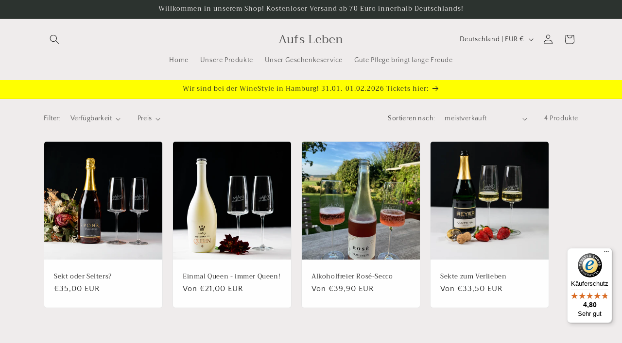

--- FILE ---
content_type: text/html; charset=utf-8
request_url: https://aufsleben.com/collections/sektpakete
body_size: 90336
content:
<!doctype html>
<html class="js" lang="de">
  <head>
    <meta charset="utf-8">
    <meta http-equiv="X-UA-Compatible" content="IE=edge">
    <meta name="viewport" content="width=device-width,initial-scale=1">
    <meta name="theme-color" content="">
    <link rel="canonical" href="https://aufsleben.com/collections/sektpakete"><link rel="preconnect" href="https://fonts.shopifycdn.com" crossorigin><title>
      Sektpakete
 &ndash; Aufs Leben</title>

    
      <meta name="description" content="Ob als Geschenk an einen lieben Freund oder Freundin oder für sich selbst, diese Pakete aus 2 wunderschönen Gläsern und einer Flasche edlem Sekt zaubern immer ein Lächeln auf die Lippen.">
    

    

<meta property="og:site_name" content="Aufs Leben">
<meta property="og:url" content="https://aufsleben.com/collections/sektpakete">
<meta property="og:title" content="Sektpakete">
<meta property="og:type" content="website">
<meta property="og:description" content="Ob als Geschenk an einen lieben Freund oder Freundin oder für sich selbst, diese Pakete aus 2 wunderschönen Gläsern und einer Flasche edlem Sekt zaubern immer ein Lächeln auf die Lippen."><meta property="og:image" content="http://aufsleben.com/cdn/shop/collections/DSC00038.jpg?v=1663747398">
  <meta property="og:image:secure_url" content="https://aufsleben.com/cdn/shop/collections/DSC00038.jpg?v=1663747398">
  <meta property="og:image:width" content="1200">
  <meta property="og:image:height" content="1200"><meta name="twitter:card" content="summary_large_image">
<meta name="twitter:title" content="Sektpakete">
<meta name="twitter:description" content="Ob als Geschenk an einen lieben Freund oder Freundin oder für sich selbst, diese Pakete aus 2 wunderschönen Gläsern und einer Flasche edlem Sekt zaubern immer ein Lächeln auf die Lippen.">


    <script src="//aufsleben.com/cdn/shop/t/9/assets/constants.js?v=132983761750457495441746626559" defer="defer"></script>
    <script src="//aufsleben.com/cdn/shop/t/9/assets/pubsub.js?v=25310214064522200911746626561" defer="defer"></script>
    <script src="//aufsleben.com/cdn/shop/t/9/assets/global.js?v=184345515105158409801746626559" defer="defer"></script>
    <script src="//aufsleben.com/cdn/shop/t/9/assets/details-disclosure.js?v=13653116266235556501746626559" defer="defer"></script>
    <script src="//aufsleben.com/cdn/shop/t/9/assets/details-modal.js?v=25581673532751508451746626559" defer="defer"></script>
    <script src="//aufsleben.com/cdn/shop/t/9/assets/search-form.js?v=133129549252120666541746626561" defer="defer"></script><script src="//aufsleben.com/cdn/shop/t/9/assets/animations.js?v=88693664871331136111746626559" defer="defer"></script><script>window.performance && window.performance.mark && window.performance.mark('shopify.content_for_header.start');</script><meta name="google-site-verification" content="3NStjIoe-1No4y4uSgBuFZP-e6t1TR5Qp4dCvyWUmSw">
<meta id="shopify-digital-wallet" name="shopify-digital-wallet" content="/40281604253/digital_wallets/dialog">
<meta name="shopify-checkout-api-token" content="6efe4914de0988c66edb2837de6a38f9">
<meta id="in-context-paypal-metadata" data-shop-id="40281604253" data-venmo-supported="false" data-environment="production" data-locale="de_DE" data-paypal-v4="true" data-currency="EUR">
<link rel="alternate" type="application/atom+xml" title="Feed" href="/collections/sektpakete.atom" />
<link rel="alternate" type="application/json+oembed" href="https://aufsleben.com/collections/sektpakete.oembed">
<script async="async" src="/checkouts/internal/preloads.js?locale=de-DE"></script>
<link rel="preconnect" href="https://shop.app" crossorigin="anonymous">
<script async="async" src="https://shop.app/checkouts/internal/preloads.js?locale=de-DE&shop_id=40281604253" crossorigin="anonymous"></script>
<script id="apple-pay-shop-capabilities" type="application/json">{"shopId":40281604253,"countryCode":"DE","currencyCode":"EUR","merchantCapabilities":["supports3DS"],"merchantId":"gid:\/\/shopify\/Shop\/40281604253","merchantName":"Aufs Leben","requiredBillingContactFields":["postalAddress","email"],"requiredShippingContactFields":["postalAddress","email"],"shippingType":"shipping","supportedNetworks":["visa","maestro","masterCard","amex"],"total":{"type":"pending","label":"Aufs Leben","amount":"1.00"},"shopifyPaymentsEnabled":true,"supportsSubscriptions":true}</script>
<script id="shopify-features" type="application/json">{"accessToken":"6efe4914de0988c66edb2837de6a38f9","betas":["rich-media-storefront-analytics"],"domain":"aufsleben.com","predictiveSearch":true,"shopId":40281604253,"locale":"de"}</script>
<script>var Shopify = Shopify || {};
Shopify.shop = "aufs-leben.myshopify.com";
Shopify.locale = "de";
Shopify.currency = {"active":"EUR","rate":"1.0"};
Shopify.country = "DE";
Shopify.theme = {"name":"Aktualisierte Kopie von Craft","id":180609024265,"schema_name":"Craft","schema_version":"15.3.0","theme_store_id":1368,"role":"main"};
Shopify.theme.handle = "null";
Shopify.theme.style = {"id":null,"handle":null};
Shopify.cdnHost = "aufsleben.com/cdn";
Shopify.routes = Shopify.routes || {};
Shopify.routes.root = "/";</script>
<script type="module">!function(o){(o.Shopify=o.Shopify||{}).modules=!0}(window);</script>
<script>!function(o){function n(){var o=[];function n(){o.push(Array.prototype.slice.apply(arguments))}return n.q=o,n}var t=o.Shopify=o.Shopify||{};t.loadFeatures=n(),t.autoloadFeatures=n()}(window);</script>
<script>
  window.ShopifyPay = window.ShopifyPay || {};
  window.ShopifyPay.apiHost = "shop.app\/pay";
  window.ShopifyPay.redirectState = null;
</script>
<script id="shop-js-analytics" type="application/json">{"pageType":"collection"}</script>
<script defer="defer" async type="module" src="//aufsleben.com/cdn/shopifycloud/shop-js/modules/v2/client.init-shop-cart-sync_e98Ab_XN.de.esm.js"></script>
<script defer="defer" async type="module" src="//aufsleben.com/cdn/shopifycloud/shop-js/modules/v2/chunk.common_Pcw9EP95.esm.js"></script>
<script defer="defer" async type="module" src="//aufsleben.com/cdn/shopifycloud/shop-js/modules/v2/chunk.modal_CzmY4ZhL.esm.js"></script>
<script type="module">
  await import("//aufsleben.com/cdn/shopifycloud/shop-js/modules/v2/client.init-shop-cart-sync_e98Ab_XN.de.esm.js");
await import("//aufsleben.com/cdn/shopifycloud/shop-js/modules/v2/chunk.common_Pcw9EP95.esm.js");
await import("//aufsleben.com/cdn/shopifycloud/shop-js/modules/v2/chunk.modal_CzmY4ZhL.esm.js");

  window.Shopify.SignInWithShop?.initShopCartSync?.({"fedCMEnabled":true,"windoidEnabled":true});

</script>
<script>
  window.Shopify = window.Shopify || {};
  if (!window.Shopify.featureAssets) window.Shopify.featureAssets = {};
  window.Shopify.featureAssets['shop-js'] = {"shop-cart-sync":["modules/v2/client.shop-cart-sync_DazCVyJ3.de.esm.js","modules/v2/chunk.common_Pcw9EP95.esm.js","modules/v2/chunk.modal_CzmY4ZhL.esm.js"],"init-fed-cm":["modules/v2/client.init-fed-cm_D0AulfmK.de.esm.js","modules/v2/chunk.common_Pcw9EP95.esm.js","modules/v2/chunk.modal_CzmY4ZhL.esm.js"],"shop-cash-offers":["modules/v2/client.shop-cash-offers_BISyWFEA.de.esm.js","modules/v2/chunk.common_Pcw9EP95.esm.js","modules/v2/chunk.modal_CzmY4ZhL.esm.js"],"shop-login-button":["modules/v2/client.shop-login-button_D_c1vx_E.de.esm.js","modules/v2/chunk.common_Pcw9EP95.esm.js","modules/v2/chunk.modal_CzmY4ZhL.esm.js"],"pay-button":["modules/v2/client.pay-button_CHADzJ4g.de.esm.js","modules/v2/chunk.common_Pcw9EP95.esm.js","modules/v2/chunk.modal_CzmY4ZhL.esm.js"],"shop-button":["modules/v2/client.shop-button_CQnD2U3v.de.esm.js","modules/v2/chunk.common_Pcw9EP95.esm.js","modules/v2/chunk.modal_CzmY4ZhL.esm.js"],"avatar":["modules/v2/client.avatar_BTnouDA3.de.esm.js"],"init-windoid":["modules/v2/client.init-windoid_CmA0-hrC.de.esm.js","modules/v2/chunk.common_Pcw9EP95.esm.js","modules/v2/chunk.modal_CzmY4ZhL.esm.js"],"init-shop-for-new-customer-accounts":["modules/v2/client.init-shop-for-new-customer-accounts_BCzC_Mib.de.esm.js","modules/v2/client.shop-login-button_D_c1vx_E.de.esm.js","modules/v2/chunk.common_Pcw9EP95.esm.js","modules/v2/chunk.modal_CzmY4ZhL.esm.js"],"init-shop-email-lookup-coordinator":["modules/v2/client.init-shop-email-lookup-coordinator_DYzOit4u.de.esm.js","modules/v2/chunk.common_Pcw9EP95.esm.js","modules/v2/chunk.modal_CzmY4ZhL.esm.js"],"init-shop-cart-sync":["modules/v2/client.init-shop-cart-sync_e98Ab_XN.de.esm.js","modules/v2/chunk.common_Pcw9EP95.esm.js","modules/v2/chunk.modal_CzmY4ZhL.esm.js"],"shop-toast-manager":["modules/v2/client.shop-toast-manager_Bc-1elH8.de.esm.js","modules/v2/chunk.common_Pcw9EP95.esm.js","modules/v2/chunk.modal_CzmY4ZhL.esm.js"],"init-customer-accounts":["modules/v2/client.init-customer-accounts_CqlRHmZs.de.esm.js","modules/v2/client.shop-login-button_D_c1vx_E.de.esm.js","modules/v2/chunk.common_Pcw9EP95.esm.js","modules/v2/chunk.modal_CzmY4ZhL.esm.js"],"init-customer-accounts-sign-up":["modules/v2/client.init-customer-accounts-sign-up_DZmBw6yB.de.esm.js","modules/v2/client.shop-login-button_D_c1vx_E.de.esm.js","modules/v2/chunk.common_Pcw9EP95.esm.js","modules/v2/chunk.modal_CzmY4ZhL.esm.js"],"shop-follow-button":["modules/v2/client.shop-follow-button_Cx-w7rSq.de.esm.js","modules/v2/chunk.common_Pcw9EP95.esm.js","modules/v2/chunk.modal_CzmY4ZhL.esm.js"],"checkout-modal":["modules/v2/client.checkout-modal_Djjmh8qM.de.esm.js","modules/v2/chunk.common_Pcw9EP95.esm.js","modules/v2/chunk.modal_CzmY4ZhL.esm.js"],"shop-login":["modules/v2/client.shop-login_DMZMgoZf.de.esm.js","modules/v2/chunk.common_Pcw9EP95.esm.js","modules/v2/chunk.modal_CzmY4ZhL.esm.js"],"lead-capture":["modules/v2/client.lead-capture_SqejaEd8.de.esm.js","modules/v2/chunk.common_Pcw9EP95.esm.js","modules/v2/chunk.modal_CzmY4ZhL.esm.js"],"payment-terms":["modules/v2/client.payment-terms_DUeEqFTJ.de.esm.js","modules/v2/chunk.common_Pcw9EP95.esm.js","modules/v2/chunk.modal_CzmY4ZhL.esm.js"]};
</script>
<script>(function() {
  var isLoaded = false;
  function asyncLoad() {
    if (isLoaded) return;
    isLoaded = true;
    var urls = ["\/\/cdn.shopify.com\/proxy\/6755b4bd90059c60350abbb5646927b5fa035bfb22cffe9c3617b956a3c18b8b\/obscure-escarpment-2240.herokuapp.com\/js\/best_custom_product_options.js?shop=aufs-leben.myshopify.com\u0026sp-cache-control=cHVibGljLCBtYXgtYWdlPTkwMA","https:\/\/tseish-app.connect.trustedshops.com\/esc.js?apiBaseUrl=aHR0cHM6Ly90c2Vpc2gtYXBwLmNvbm5lY3QudHJ1c3RlZHNob3BzLmNvbQ==\u0026instanceId=YXVmcy1sZWJlbi5teXNob3BpZnkuY29t\u0026shop=aufs-leben.myshopify.com"];
    for (var i = 0; i < urls.length; i++) {
      var s = document.createElement('script');
      s.type = 'text/javascript';
      s.async = true;
      s.src = urls[i];
      var x = document.getElementsByTagName('script')[0];
      x.parentNode.insertBefore(s, x);
    }
  };
  if(window.attachEvent) {
    window.attachEvent('onload', asyncLoad);
  } else {
    window.addEventListener('load', asyncLoad, false);
  }
})();</script>
<script id="__st">var __st={"a":40281604253,"offset":3600,"reqid":"6948d515-97ee-4242-8797-00b2a770467b-1769204077","pageurl":"aufsleben.com\/collections\/sektpakete","u":"308a397ea0ad","p":"collection","rtyp":"collection","rid":479596478729};</script>
<script>window.ShopifyPaypalV4VisibilityTracking = true;</script>
<script id="captcha-bootstrap">!function(){'use strict';const t='contact',e='account',n='new_comment',o=[[t,t],['blogs',n],['comments',n],[t,'customer']],c=[[e,'customer_login'],[e,'guest_login'],[e,'recover_customer_password'],[e,'create_customer']],r=t=>t.map((([t,e])=>`form[action*='/${t}']:not([data-nocaptcha='true']) input[name='form_type'][value='${e}']`)).join(','),a=t=>()=>t?[...document.querySelectorAll(t)].map((t=>t.form)):[];function s(){const t=[...o],e=r(t);return a(e)}const i='password',u='form_key',d=['recaptcha-v3-token','g-recaptcha-response','h-captcha-response',i],f=()=>{try{return window.sessionStorage}catch{return}},m='__shopify_v',_=t=>t.elements[u];function p(t,e,n=!1){try{const o=window.sessionStorage,c=JSON.parse(o.getItem(e)),{data:r}=function(t){const{data:e,action:n}=t;return t[m]||n?{data:e,action:n}:{data:t,action:n}}(c);for(const[e,n]of Object.entries(r))t.elements[e]&&(t.elements[e].value=n);n&&o.removeItem(e)}catch(o){console.error('form repopulation failed',{error:o})}}const l='form_type',E='cptcha';function T(t){t.dataset[E]=!0}const w=window,h=w.document,L='Shopify',v='ce_forms',y='captcha';let A=!1;((t,e)=>{const n=(g='f06e6c50-85a8-45c8-87d0-21a2b65856fe',I='https://cdn.shopify.com/shopifycloud/storefront-forms-hcaptcha/ce_storefront_forms_captcha_hcaptcha.v1.5.2.iife.js',D={infoText:'Durch hCaptcha geschützt',privacyText:'Datenschutz',termsText:'Allgemeine Geschäftsbedingungen'},(t,e,n)=>{const o=w[L][v],c=o.bindForm;if(c)return c(t,g,e,D).then(n);var r;o.q.push([[t,g,e,D],n]),r=I,A||(h.body.append(Object.assign(h.createElement('script'),{id:'captcha-provider',async:!0,src:r})),A=!0)});var g,I,D;w[L]=w[L]||{},w[L][v]=w[L][v]||{},w[L][v].q=[],w[L][y]=w[L][y]||{},w[L][y].protect=function(t,e){n(t,void 0,e),T(t)},Object.freeze(w[L][y]),function(t,e,n,w,h,L){const[v,y,A,g]=function(t,e,n){const i=e?o:[],u=t?c:[],d=[...i,...u],f=r(d),m=r(i),_=r(d.filter((([t,e])=>n.includes(e))));return[a(f),a(m),a(_),s()]}(w,h,L),I=t=>{const e=t.target;return e instanceof HTMLFormElement?e:e&&e.form},D=t=>v().includes(t);t.addEventListener('submit',(t=>{const e=I(t);if(!e)return;const n=D(e)&&!e.dataset.hcaptchaBound&&!e.dataset.recaptchaBound,o=_(e),c=g().includes(e)&&(!o||!o.value);(n||c)&&t.preventDefault(),c&&!n&&(function(t){try{if(!f())return;!function(t){const e=f();if(!e)return;const n=_(t);if(!n)return;const o=n.value;o&&e.removeItem(o)}(t);const e=Array.from(Array(32),(()=>Math.random().toString(36)[2])).join('');!function(t,e){_(t)||t.append(Object.assign(document.createElement('input'),{type:'hidden',name:u})),t.elements[u].value=e}(t,e),function(t,e){const n=f();if(!n)return;const o=[...t.querySelectorAll(`input[type='${i}']`)].map((({name:t})=>t)),c=[...d,...o],r={};for(const[a,s]of new FormData(t).entries())c.includes(a)||(r[a]=s);n.setItem(e,JSON.stringify({[m]:1,action:t.action,data:r}))}(t,e)}catch(e){console.error('failed to persist form',e)}}(e),e.submit())}));const S=(t,e)=>{t&&!t.dataset[E]&&(n(t,e.some((e=>e===t))),T(t))};for(const o of['focusin','change'])t.addEventListener(o,(t=>{const e=I(t);D(e)&&S(e,y())}));const B=e.get('form_key'),M=e.get(l),P=B&&M;t.addEventListener('DOMContentLoaded',(()=>{const t=y();if(P)for(const e of t)e.elements[l].value===M&&p(e,B);[...new Set([...A(),...v().filter((t=>'true'===t.dataset.shopifyCaptcha))])].forEach((e=>S(e,t)))}))}(h,new URLSearchParams(w.location.search),n,t,e,['guest_login'])})(!0,!0)}();</script>
<script integrity="sha256-4kQ18oKyAcykRKYeNunJcIwy7WH5gtpwJnB7kiuLZ1E=" data-source-attribution="shopify.loadfeatures" defer="defer" src="//aufsleben.com/cdn/shopifycloud/storefront/assets/storefront/load_feature-a0a9edcb.js" crossorigin="anonymous"></script>
<script crossorigin="anonymous" defer="defer" src="//aufsleben.com/cdn/shopifycloud/storefront/assets/shopify_pay/storefront-65b4c6d7.js?v=20250812"></script>
<script data-source-attribution="shopify.dynamic_checkout.dynamic.init">var Shopify=Shopify||{};Shopify.PaymentButton=Shopify.PaymentButton||{isStorefrontPortableWallets:!0,init:function(){window.Shopify.PaymentButton.init=function(){};var t=document.createElement("script");t.src="https://aufsleben.com/cdn/shopifycloud/portable-wallets/latest/portable-wallets.de.js",t.type="module",document.head.appendChild(t)}};
</script>
<script data-source-attribution="shopify.dynamic_checkout.buyer_consent">
  function portableWalletsHideBuyerConsent(e){var t=document.getElementById("shopify-buyer-consent"),n=document.getElementById("shopify-subscription-policy-button");t&&n&&(t.classList.add("hidden"),t.setAttribute("aria-hidden","true"),n.removeEventListener("click",e))}function portableWalletsShowBuyerConsent(e){var t=document.getElementById("shopify-buyer-consent"),n=document.getElementById("shopify-subscription-policy-button");t&&n&&(t.classList.remove("hidden"),t.removeAttribute("aria-hidden"),n.addEventListener("click",e))}window.Shopify?.PaymentButton&&(window.Shopify.PaymentButton.hideBuyerConsent=portableWalletsHideBuyerConsent,window.Shopify.PaymentButton.showBuyerConsent=portableWalletsShowBuyerConsent);
</script>
<script data-source-attribution="shopify.dynamic_checkout.cart.bootstrap">document.addEventListener("DOMContentLoaded",(function(){function t(){return document.querySelector("shopify-accelerated-checkout-cart, shopify-accelerated-checkout")}if(t())Shopify.PaymentButton.init();else{new MutationObserver((function(e,n){t()&&(Shopify.PaymentButton.init(),n.disconnect())})).observe(document.body,{childList:!0,subtree:!0})}}));
</script>
<link id="shopify-accelerated-checkout-styles" rel="stylesheet" media="screen" href="https://aufsleben.com/cdn/shopifycloud/portable-wallets/latest/accelerated-checkout-backwards-compat.css" crossorigin="anonymous">
<style id="shopify-accelerated-checkout-cart">
        #shopify-buyer-consent {
  margin-top: 1em;
  display: inline-block;
  width: 100%;
}

#shopify-buyer-consent.hidden {
  display: none;
}

#shopify-subscription-policy-button {
  background: none;
  border: none;
  padding: 0;
  text-decoration: underline;
  font-size: inherit;
  cursor: pointer;
}

#shopify-subscription-policy-button::before {
  box-shadow: none;
}

      </style>
<script id="sections-script" data-sections="header" defer="defer" src="//aufsleben.com/cdn/shop/t/9/compiled_assets/scripts.js?v=609"></script>
<script>window.performance && window.performance.mark && window.performance.mark('shopify.content_for_header.end');</script>


    <style data-shopify>
      @font-face {
  font-family: "Quattrocento Sans";
  font-weight: 400;
  font-style: normal;
  font-display: swap;
  src: url("//aufsleben.com/cdn/fonts/quattrocento_sans/quattrocentosans_n4.ce5e9bf514e68f53bdd875976847cf755c702eaa.woff2") format("woff2"),
       url("//aufsleben.com/cdn/fonts/quattrocento_sans/quattrocentosans_n4.44bbfb57d228eb8bb083d1f98e7d96e16137abce.woff") format("woff");
}

      @font-face {
  font-family: "Quattrocento Sans";
  font-weight: 700;
  font-style: normal;
  font-display: swap;
  src: url("//aufsleben.com/cdn/fonts/quattrocento_sans/quattrocentosans_n7.bdda9092621b2e3b4284b12e8f0c092969b176c1.woff2") format("woff2"),
       url("//aufsleben.com/cdn/fonts/quattrocento_sans/quattrocentosans_n7.3f8ab2a91343269966c4aa4831bcd588e7ce07b9.woff") format("woff");
}

      @font-face {
  font-family: "Quattrocento Sans";
  font-weight: 400;
  font-style: italic;
  font-display: swap;
  src: url("//aufsleben.com/cdn/fonts/quattrocento_sans/quattrocentosans_i4.4f70b1e78f59fa1468e3436ab863ff0bf71e71bb.woff2") format("woff2"),
       url("//aufsleben.com/cdn/fonts/quattrocento_sans/quattrocentosans_i4.b695efef5d957af404945574b7239740f79b899f.woff") format("woff");
}

      @font-face {
  font-family: "Quattrocento Sans";
  font-weight: 700;
  font-style: italic;
  font-display: swap;
  src: url("//aufsleben.com/cdn/fonts/quattrocento_sans/quattrocentosans_i7.49d754c8032546c24062cf385f8660abbb11ef1e.woff2") format("woff2"),
       url("//aufsleben.com/cdn/fonts/quattrocento_sans/quattrocentosans_i7.567b0b818999022d5a9ccb99542d8ff8cdb497df.woff") format("woff");
}

      @font-face {
  font-family: Trirong;
  font-weight: 400;
  font-style: normal;
  font-display: swap;
  src: url("//aufsleben.com/cdn/fonts/trirong/trirong_n4.46b40419aaa69bf77077c3108d75dad5a0318d4b.woff2") format("woff2"),
       url("//aufsleben.com/cdn/fonts/trirong/trirong_n4.97753898e63cd7e164ad614681eba2c7fe577190.woff") format("woff");
}


      
        :root,
        .color-scheme-1 {
          --color-background: 239,236,236;
        
          --gradient-background: #efecec;
        

        

        --color-foreground: 37,37,37;
        --color-background-contrast: 181,167,167;
        --color-shadow: 37,37,37;
        --color-button: 44,51,47;
        --color-button-text: 255,255,255;
        --color-secondary-button: 239,236,236;
        --color-secondary-button-text: 80,86,85;
        --color-link: 80,86,85;
        --color-badge-foreground: 37,37,37;
        --color-badge-background: 239,236,236;
        --color-badge-border: 37,37,37;
        --payment-terms-background-color: rgb(239 236 236);
      }
      
        
        .color-scheme-2 {
          --color-background: 255,255,255;
        
          --gradient-background: #ffffff;
        

        

        --color-foreground: 37,37,37;
        --color-background-contrast: 191,191,191;
        --color-shadow: 37,37,37;
        --color-button: 37,37,37;
        --color-button-text: 255,255,255;
        --color-secondary-button: 255,255,255;
        --color-secondary-button-text: 37,37,37;
        --color-link: 37,37,37;
        --color-badge-foreground: 37,37,37;
        --color-badge-background: 255,255,255;
        --color-badge-border: 37,37,37;
        --payment-terms-background-color: rgb(255 255 255);
      }
      
        
        .color-scheme-3 {
          --color-background: 113,106,86;
        
          --gradient-background: #716a56;
        

        

        --color-foreground: 239,236,236;
        --color-background-contrast: 41,38,31;
        --color-shadow: 37,37,37;
        --color-button: 239,236,236;
        --color-button-text: 113,106,86;
        --color-secondary-button: 113,106,86;
        --color-secondary-button-text: 239,236,236;
        --color-link: 239,236,236;
        --color-badge-foreground: 239,236,236;
        --color-badge-background: 113,106,86;
        --color-badge-border: 239,236,236;
        --payment-terms-background-color: rgb(113 106 86);
      }
      
        
        .color-scheme-4 {
          --color-background: 44,51,47;
        
          --gradient-background: #2c332f;
        

        

        --color-foreground: 239,236,236;
        --color-background-contrast: 56,65,60;
        --color-shadow: 37,37,37;
        --color-button: 239,236,236;
        --color-button-text: 44,51,47;
        --color-secondary-button: 44,51,47;
        --color-secondary-button-text: 239,236,236;
        --color-link: 239,236,236;
        --color-badge-foreground: 239,236,236;
        --color-badge-background: 44,51,47;
        --color-badge-border: 239,236,236;
        --payment-terms-background-color: rgb(44 51 47);
      }
      
        
        .color-scheme-5 {
          --color-background: 63,81,71;
        
          --gradient-background: #3f5147;
        

        

        --color-foreground: 239,236,236;
        --color-background-contrast: 7,9,8;
        --color-shadow: 37,37,37;
        --color-button: 239,236,236;
        --color-button-text: 63,81,71;
        --color-secondary-button: 63,81,71;
        --color-secondary-button-text: 239,236,236;
        --color-link: 239,236,236;
        --color-badge-foreground: 239,236,236;
        --color-badge-background: 63,81,71;
        --color-badge-border: 239,236,236;
        --payment-terms-background-color: rgb(63 81 71);
      }
      
        
        .color-scheme-yellow-announcement {
          --color-background: 255,255,0;
        
          --gradient-background: #FFFF00;
        

        

        --color-foreground: 37,37,37;
        --color-background-contrast: 127,128,0;
        --color-shadow: 37,37,37;
        --color-button: 37,37,37;
        --color-button-text: 255,255,255;
        --color-secondary-button: 255,255,0;
        --color-secondary-button-text: 37,37,37;
        --color-link: 37,37,37;
        --color-badge-foreground: 37,37,37;
        --color-badge-background: 255,255,0;
        --color-badge-border: 37,37,37;
        --payment-terms-background-color: rgb(255 255 0);
      }
      

      body, .color-scheme-1, .color-scheme-2, .color-scheme-3, .color-scheme-4, .color-scheme-5, .color-scheme-yellow-announcement {
        color: rgba(var(--color-foreground), 0.75);
        background-color: rgb(var(--color-background));
      }

      :root {
        --font-body-family: "Quattrocento Sans", sans-serif;
        --font-body-style: normal;
        --font-body-weight: 400;
        --font-body-weight-bold: 700;

        --font-heading-family: Trirong, serif;
        --font-heading-style: normal;
        --font-heading-weight: 400;

        --font-body-scale: 1.0;
        --font-heading-scale: 1.0;

        --media-padding: px;
        --media-border-opacity: 0.1;
        --media-border-width: 0px;
        --media-radius: 6px;
        --media-shadow-opacity: 0.0;
        --media-shadow-horizontal-offset: 0px;
        --media-shadow-vertical-offset: 4px;
        --media-shadow-blur-radius: 5px;
        --media-shadow-visible: 0;

        --page-width: 120rem;
        --page-width-margin: 0rem;

        --product-card-image-padding: 0.0rem;
        --product-card-corner-radius: 0.6rem;
        --product-card-text-alignment: left;
        --product-card-border-width: 0.1rem;
        --product-card-border-opacity: 0.1;
        --product-card-shadow-opacity: 0.0;
        --product-card-shadow-visible: 0;
        --product-card-shadow-horizontal-offset: 0.0rem;
        --product-card-shadow-vertical-offset: 0.4rem;
        --product-card-shadow-blur-radius: 0.5rem;

        --collection-card-image-padding: 0.0rem;
        --collection-card-corner-radius: 0.0rem;
        --collection-card-text-alignment: left;
        --collection-card-border-width: 0.0rem;
        --collection-card-border-opacity: 0.0;
        --collection-card-shadow-opacity: 0.1;
        --collection-card-shadow-visible: 1;
        --collection-card-shadow-horizontal-offset: 0.0rem;
        --collection-card-shadow-vertical-offset: 0.0rem;
        --collection-card-shadow-blur-radius: 0.0rem;

        --blog-card-image-padding: 0.0rem;
        --blog-card-corner-radius: 0.0rem;
        --blog-card-text-alignment: left;
        --blog-card-border-width: 0.0rem;
        --blog-card-border-opacity: 0.0;
        --blog-card-shadow-opacity: 0.1;
        --blog-card-shadow-visible: 1;
        --blog-card-shadow-horizontal-offset: 0.0rem;
        --blog-card-shadow-vertical-offset: 0.0rem;
        --blog-card-shadow-blur-radius: 0.0rem;

        --badge-corner-radius: 0.6rem;

        --popup-border-width: 1px;
        --popup-border-opacity: 0.5;
        --popup-corner-radius: 6px;
        --popup-shadow-opacity: 0.0;
        --popup-shadow-horizontal-offset: 0px;
        --popup-shadow-vertical-offset: 4px;
        --popup-shadow-blur-radius: 5px;

        --drawer-border-width: 1px;
        --drawer-border-opacity: 0.1;
        --drawer-shadow-opacity: 0.0;
        --drawer-shadow-horizontal-offset: 0px;
        --drawer-shadow-vertical-offset: 4px;
        --drawer-shadow-blur-radius: 5px;

        --spacing-sections-desktop: 0px;
        --spacing-sections-mobile: 0px;

        --grid-desktop-vertical-spacing: 20px;
        --grid-desktop-horizontal-spacing: 20px;
        --grid-mobile-vertical-spacing: 10px;
        --grid-mobile-horizontal-spacing: 10px;

        --text-boxes-border-opacity: 0.1;
        --text-boxes-border-width: 0px;
        --text-boxes-radius: 6px;
        --text-boxes-shadow-opacity: 0.0;
        --text-boxes-shadow-visible: 0;
        --text-boxes-shadow-horizontal-offset: 0px;
        --text-boxes-shadow-vertical-offset: 4px;
        --text-boxes-shadow-blur-radius: 5px;

        --buttons-radius: 6px;
        --buttons-radius-outset: 7px;
        --buttons-border-width: 1px;
        --buttons-border-opacity: 1.0;
        --buttons-shadow-opacity: 0.0;
        --buttons-shadow-visible: 0;
        --buttons-shadow-horizontal-offset: 0px;
        --buttons-shadow-vertical-offset: 4px;
        --buttons-shadow-blur-radius: 5px;
        --buttons-border-offset: 0.3px;

        --inputs-radius: 6px;
        --inputs-border-width: 1px;
        --inputs-border-opacity: 0.55;
        --inputs-shadow-opacity: 0.0;
        --inputs-shadow-horizontal-offset: 0px;
        --inputs-margin-offset: 0px;
        --inputs-shadow-vertical-offset: 4px;
        --inputs-shadow-blur-radius: 5px;
        --inputs-radius-outset: 7px;

        --variant-pills-radius: 40px;
        --variant-pills-border-width: 1px;
        --variant-pills-border-opacity: 0.55;
        --variant-pills-shadow-opacity: 0.0;
        --variant-pills-shadow-horizontal-offset: 0px;
        --variant-pills-shadow-vertical-offset: 4px;
        --variant-pills-shadow-blur-radius: 5px;
      }

      *,
      *::before,
      *::after {
        box-sizing: inherit;
      }

      html {
        box-sizing: border-box;
        font-size: calc(var(--font-body-scale) * 62.5%);
        height: 100%;
      }

      body {
        display: grid;
        grid-template-rows: auto auto 1fr auto;
        grid-template-columns: 100%;
        min-height: 100%;
        margin: 0;
        font-size: 1.5rem;
        letter-spacing: 0.06rem;
        line-height: calc(1 + 0.8 / var(--font-body-scale));
        font-family: var(--font-body-family);
        font-style: var(--font-body-style);
        font-weight: var(--font-body-weight);
      }

      @media screen and (min-width: 750px) {
        body {
          font-size: 1.6rem;
        }
      }
    </style>

    <link href="//aufsleben.com/cdn/shop/t/9/assets/base.css?v=172640095333092709131764754467" rel="stylesheet" type="text/css" media="all" />
    <link rel="stylesheet" href="//aufsleben.com/cdn/shop/t/9/assets/component-cart-items.css?v=123238115697927560811746626559" media="print" onload="this.media='all'">
      <link rel="preload" as="font" href="//aufsleben.com/cdn/fonts/quattrocento_sans/quattrocentosans_n4.ce5e9bf514e68f53bdd875976847cf755c702eaa.woff2" type="font/woff2" crossorigin>
      

      <link rel="preload" as="font" href="//aufsleben.com/cdn/fonts/trirong/trirong_n4.46b40419aaa69bf77077c3108d75dad5a0318d4b.woff2" type="font/woff2" crossorigin>
      
<link href="//aufsleben.com/cdn/shop/t/9/assets/component-localization-form.css?v=170315343355214948141746626559" rel="stylesheet" type="text/css" media="all" />
      <script src="//aufsleben.com/cdn/shop/t/9/assets/localization-form.js?v=144176611646395275351746626560" defer="defer"></script><link
        rel="stylesheet"
        href="//aufsleben.com/cdn/shop/t/9/assets/component-predictive-search.css?v=118923337488134913561746626559"
        media="print"
        onload="this.media='all'"
      ><script>
      if (Shopify.designMode) {
        document.documentElement.classList.add('shopify-design-mode');
      }
    </script>
  <!-- BEGIN app block: shopify://apps/complianz-gdpr-cookie-consent/blocks/bc-block/e49729f0-d37d-4e24-ac65-e0e2f472ac27 -->

    
    
<link id='complianz-css' rel="stylesheet" href=https://cdn.shopify.com/extensions/019be05e-f673-7a8f-bd4e-ed0da9930f96/gdpr-legal-cookie-75/assets/complainz.css media="print" onload="this.media='all'">
    <style>
        #Compliance-iframe.Compliance-iframe-branded > div.purposes-header,
        #Compliance-iframe.Compliance-iframe-branded > div.cmplc-cmp-header,
        #purposes-container > div.purposes-header,
        #Compliance-cs-banner .Compliance-cs-brand {
            background-color: #FFFFFF !important;
            color: #0A0A0A!important;
        }
        #Compliance-iframe.Compliance-iframe-branded .purposes-header .cmplc-btn-cp ,
        #Compliance-iframe.Compliance-iframe-branded .purposes-header .cmplc-btn-cp:hover,
        #Compliance-iframe.Compliance-iframe-branded .purposes-header .cmplc-btn-back:hover  {
            background-color: #ffffff !important;
            opacity: 1 !important;
        }
        #Compliance-cs-banner .cmplc-toggle .cmplc-toggle-label {
            color: #FFFFFF!important;
        }
        #Compliance-iframe.Compliance-iframe-branded .purposes-header .cmplc-btn-cp:hover,
        #Compliance-iframe.Compliance-iframe-branded .purposes-header .cmplc-btn-back:hover {
            background-color: #0A0A0A!important;
            color: #FFFFFF!important;
        }
        #Compliance-cs-banner #Compliance-cs-title {
            font-size: 14px !important;
        }
        #Compliance-cs-banner .Compliance-cs-content,
        #Compliance-cs-title,
        .cmplc-toggle-checkbox.granular-control-checkbox span {
            background-color: #FFFFFF !important;
            color: #0A0A0A !important;
            font-size: 14px !important;
        }
        #Compliance-cs-banner .Compliance-cs-close-btn {
            font-size: 14px !important;
            background-color: #FFFFFF !important;
        }
        #Compliance-cs-banner .Compliance-cs-opt-group {
            color: #FFFFFF !important;
        }
        #Compliance-cs-banner .Compliance-cs-opt-group button,
        .Compliance-alert button.Compliance-button-cancel {
            background-color: #007BBC!important;
            color: #FFFFFF!important;
        }
        #Compliance-cs-banner .Compliance-cs-opt-group button.Compliance-cs-accept-btn,
        #Compliance-cs-banner .Compliance-cs-opt-group button.Compliance-cs-btn-primary,
        .Compliance-alert button.Compliance-button-confirm {
            background-color: #007BBC !important;
            color: #FFFFFF !important;
        }
        #Compliance-cs-banner .Compliance-cs-opt-group button.Compliance-cs-reject-btn {
            background-color: #007BBC!important;
            color: #FFFFFF!important;
        }

        #Compliance-cs-banner .Compliance-banner-content button {
            cursor: pointer !important;
            color: currentColor !important;
            text-decoration: underline !important;
            border: none !important;
            background-color: transparent !important;
            font-size: 100% !important;
            padding: 0 !important;
        }

        #Compliance-cs-banner .Compliance-cs-opt-group button {
            border-radius: 4px !important;
            padding-block: 10px !important;
        }
        @media (min-width: 640px) {
            #Compliance-cs-banner.Compliance-cs-default-floating:not(.Compliance-cs-top):not(.Compliance-cs-center) .Compliance-cs-container, #Compliance-cs-banner.Compliance-cs-default-floating:not(.Compliance-cs-bottom):not(.Compliance-cs-center) .Compliance-cs-container, #Compliance-cs-banner.Compliance-cs-default-floating.Compliance-cs-center:not(.Compliance-cs-top):not(.Compliance-cs-bottom) .Compliance-cs-container {
                width: 560px !important;
            }
            #Compliance-cs-banner.Compliance-cs-default-floating:not(.Compliance-cs-top):not(.Compliance-cs-center) .Compliance-cs-opt-group, #Compliance-cs-banner.Compliance-cs-default-floating:not(.Compliance-cs-bottom):not(.Compliance-cs-center) .Compliance-cs-opt-group, #Compliance-cs-banner.Compliance-cs-default-floating.Compliance-cs-center:not(.Compliance-cs-top):not(.Compliance-cs-bottom) .Compliance-cs-opt-group {
                flex-direction: row !important;
            }
            #Compliance-cs-banner .Compliance-cs-opt-group button:not(:last-of-type),
            #Compliance-cs-banner .Compliance-cs-opt-group button {
                margin-right: 4px !important;
            }
            #Compliance-cs-banner .Compliance-cs-container .Compliance-cs-brand {
                position: absolute !important;
                inset-block-start: 6px;
            }
        }
        #Compliance-cs-banner.Compliance-cs-default-floating:not(.Compliance-cs-top):not(.Compliance-cs-center) .Compliance-cs-opt-group > div, #Compliance-cs-banner.Compliance-cs-default-floating:not(.Compliance-cs-bottom):not(.Compliance-cs-center) .Compliance-cs-opt-group > div, #Compliance-cs-banner.Compliance-cs-default-floating.Compliance-cs-center:not(.Compliance-cs-top):not(.Compliance-cs-bottom) .Compliance-cs-opt-group > div {
            flex-direction: row-reverse;
            width: 100% !important;
        }

        .Compliance-cs-brand-badge-outer, .Compliance-cs-brand-badge, #Compliance-cs-banner.Compliance-cs-default-floating.Compliance-cs-bottom .Compliance-cs-brand-badge-outer,
        #Compliance-cs-banner.Compliance-cs-default.Compliance-cs-bottom .Compliance-cs-brand-badge-outer,
        #Compliance-cs-banner.Compliance-cs-default:not(.Compliance-cs-left) .Compliance-cs-brand-badge-outer,
        #Compliance-cs-banner.Compliance-cs-default-floating:not(.Compliance-cs-left) .Compliance-cs-brand-badge-outer {
            display: none !important
        }

        #Compliance-cs-banner:not(.Compliance-cs-top):not(.Compliance-cs-bottom) .Compliance-cs-container.Compliance-cs-themed {
            flex-direction: row !important;
        }

        #Compliance-cs-banner #Compliance-cs-title,
        #Compliance-cs-banner #Compliance-cs-custom-title {
            justify-self: center !important;
            font-size: 14px !important;
            font-family: -apple-system,sans-serif !important;
            margin-inline: auto !important;
            width: 55% !important;
            text-align: center;
            font-weight: 600;
            visibility: unset;
        }

        @media (max-width: 640px) {
            #Compliance-cs-banner #Compliance-cs-title,
            #Compliance-cs-banner #Compliance-cs-custom-title {
                display: block;
            }
        }

        #Compliance-cs-banner .Compliance-cs-brand img {
            max-width: 110px !important;
            min-height: 32px !important;
        }
        #Compliance-cs-banner .Compliance-cs-container .Compliance-cs-brand {
            background: none !important;
            padding: 0px !important;
            margin-block-start:10px !important;
            margin-inline-start:16px !important;
        }

        #Compliance-cs-banner .Compliance-cs-opt-group button {
            padding-inline: 4px !important;
        }

    </style>
    
    
    
    

    <script type="text/javascript">
        function loadScript(src) {
            return new Promise((resolve, reject) => {
                const s = document.createElement("script");
                s.src = src;
                s.charset = "UTF-8";
                s.onload = resolve;
                s.onerror = reject;
                document.head.appendChild(s);
            });
        }

        function filterGoogleConsentModeURLs(domainsArray) {
            const googleConsentModeComplianzURls = [
                // 197, # Google Tag Manager:
                {"domain":"s.www.googletagmanager.com", "path":""},
                {"domain":"www.tagmanager.google.com", "path":""},
                {"domain":"www.googletagmanager.com", "path":""},
                {"domain":"googletagmanager.com", "path":""},
                {"domain":"tagassistant.google.com", "path":""},
                {"domain":"tagmanager.google.com", "path":""},

                // 2110, # Google Analytics 4:
                {"domain":"www.analytics.google.com", "path":""},
                {"domain":"www.google-analytics.com", "path":""},
                {"domain":"ssl.google-analytics.com", "path":""},
                {"domain":"google-analytics.com", "path":""},
                {"domain":"analytics.google.com", "path":""},
                {"domain":"region1.google-analytics.com", "path":""},
                {"domain":"region1.analytics.google.com", "path":""},
                {"domain":"*.google-analytics.com", "path":""},
                {"domain":"www.googletagmanager.com", "path":"/gtag/js?id=G"},
                {"domain":"googletagmanager.com", "path":"/gtag/js?id=UA"},
                {"domain":"www.googletagmanager.com", "path":"/gtag/js?id=UA"},
                {"domain":"googletagmanager.com", "path":"/gtag/js?id=G"},

                // 177, # Google Ads conversion tracking:
                {"domain":"googlesyndication.com", "path":""},
                {"domain":"media.admob.com", "path":""},
                {"domain":"gmodules.com", "path":""},
                {"domain":"ad.ytsa.net", "path":""},
                {"domain":"dartmotif.net", "path":""},
                {"domain":"dmtry.com", "path":""},
                {"domain":"go.channelintelligence.com", "path":""},
                {"domain":"googleusercontent.com", "path":""},
                {"domain":"googlevideo.com", "path":""},
                {"domain":"gvt1.com", "path":""},
                {"domain":"links.channelintelligence.com", "path":""},
                {"domain":"obrasilinteirojoga.com.br", "path":""},
                {"domain":"pcdn.tcgmsrv.net", "path":""},
                {"domain":"rdr.tag.channelintelligence.com", "path":""},
                {"domain":"static.googleadsserving.cn", "path":""},
                {"domain":"studioapi.doubleclick.com", "path":""},
                {"domain":"teracent.net", "path":""},
                {"domain":"ttwbs.channelintelligence.com", "path":""},
                {"domain":"wtb.channelintelligence.com", "path":""},
                {"domain":"youknowbest.com", "path":""},
                {"domain":"doubleclick.net", "path":""},
                {"domain":"redirector.gvt1.com", "path":""},

                //116, # Google Ads Remarketing
                {"domain":"googlesyndication.com", "path":""},
                {"domain":"media.admob.com", "path":""},
                {"domain":"gmodules.com", "path":""},
                {"domain":"ad.ytsa.net", "path":""},
                {"domain":"dartmotif.net", "path":""},
                {"domain":"dmtry.com", "path":""},
                {"domain":"go.channelintelligence.com", "path":""},
                {"domain":"googleusercontent.com", "path":""},
                {"domain":"googlevideo.com", "path":""},
                {"domain":"gvt1.com", "path":""},
                {"domain":"links.channelintelligence.com", "path":""},
                {"domain":"obrasilinteirojoga.com.br", "path":""},
                {"domain":"pcdn.tcgmsrv.net", "path":""},
                {"domain":"rdr.tag.channelintelligence.com", "path":""},
                {"domain":"static.googleadsserving.cn", "path":""},
                {"domain":"studioapi.doubleclick.com", "path":""},
                {"domain":"teracent.net", "path":""},
                {"domain":"ttwbs.channelintelligence.com", "path":""},
                {"domain":"wtb.channelintelligence.com", "path":""},
                {"domain":"youknowbest.com", "path":""},
                {"domain":"doubleclick.net", "path":""},
                {"domain":"redirector.gvt1.com", "path":""}
            ];

            if (!Array.isArray(domainsArray)) { 
                return [];
            }

            const blockedPairs = new Map();
            for (const rule of googleConsentModeComplianzURls) {
                if (!blockedPairs.has(rule.domain)) {
                    blockedPairs.set(rule.domain, new Set());
                }
                blockedPairs.get(rule.domain).add(rule.path);
            }

            return domainsArray.filter(item => {
                const paths = blockedPairs.get(item.d);
                return !(paths && paths.has(item.p));
            });
        }

        function setupAutoblockingByDomain() {
            // autoblocking by domain
            const autoblockByDomainArray = [];
            const prefixID = '10000' // to not get mixed with real metis ids
            let cmpBlockerDomains = []
            let cmpCmplcVendorsPurposes = {}
            let counter = 1
            for (const object of autoblockByDomainArray) {
                cmpBlockerDomains.push({
                    d: object.d,
                    p: object.path,
                    v: prefixID + counter,
                });
                counter++;
            }
            
            counter = 1
            for (const object of autoblockByDomainArray) {
                cmpCmplcVendorsPurposes[prefixID + counter] = object?.p ?? '1';
                counter++;
            }

            Object.defineProperty(window, "cmp_cmplc_vendors_purposes", {
                get() {
                    return cmpCmplcVendorsPurposes;
                },
                set(value) {
                    cmpCmplcVendorsPurposes = { ...cmpCmplcVendorsPurposes, ...value };
                }
            });
            const basicGmc = false;


            Object.defineProperty(window, "cmp_importblockerdomains", {
                get() {
                    if (basicGmc) {
                        return filterGoogleConsentModeURLs(cmpBlockerDomains);
                    }
                    return cmpBlockerDomains;
                },
                set(value) {
                    cmpBlockerDomains = [ ...cmpBlockerDomains, ...value ];
                }
            });
        }

        function enforceRejectionRecovery() {
            const base = (window._cmplc = window._cmplc || {});
            const featuresHolder = {};

            function lockFlagOn(holder) {
                const desc = Object.getOwnPropertyDescriptor(holder, 'rejection_recovery');
                if (!desc) {
                    Object.defineProperty(holder, 'rejection_recovery', {
                        get() { return true; },
                        set(_) { /* ignore */ },
                        enumerable: true,
                        configurable: false
                    });
                }
                return holder;
            }

            Object.defineProperty(base, 'csFeatures', {
                configurable: false,
                enumerable: true,
                get() {
                    return featuresHolder;
                },
                set(obj) {
                    if (obj && typeof obj === 'object') {
                        Object.keys(obj).forEach(k => {
                            if (k !== 'rejection_recovery') {
                                featuresHolder[k] = obj[k];
                            }
                        });
                    }
                    // we lock it, it won't try to redefine
                    lockFlagOn(featuresHolder);
                }
            });

            // Ensure an object is exposed even if read early
            if (!('csFeatures' in base)) {
                base.csFeatures = {};
            } else {
                // If someone already set it synchronously, merge and lock now.
                base.csFeatures = base.csFeatures;
            }
        }

        function splitDomains(joinedString) {
            if (!joinedString) {
                return []; // empty string -> empty array
            }
            return joinedString.split(";");
        }

        function setupWhitelist() {
            // Whitelist by domain:
            const whitelistString = "";
            const whitelist_array = [...splitDomains(whitelistString)];
            if (Array.isArray(window?.cmp_block_ignoredomains)) {
                window.cmp_block_ignoredomains = [...whitelist_array, ...window.cmp_block_ignoredomains];
            }
        }

        async function initCompliance() {
            const currentCsConfiguration = {"siteId":4175234,"cookiePolicyIds":{"de":64204065},"banner":{"acceptButtonDisplay":true,"rejectButtonDisplay":true,"customizeButtonDisplay":true,"position":"float-center","backgroundOverlay":false,"fontSize":"14px","content":"","acceptButtonCaption":"","rejectButtonCaption":"","customizeButtonCaption":"","backgroundColor":"#FFFFFF","textColor":"#0A0A0A","acceptButtonColor":"#007BBC","acceptButtonCaptionColor":"#FFFFFF","rejectButtonColor":"#007BBC","rejectButtonCaptionColor":"#FFFFFF","customizeButtonColor":"#007BBC","customizeButtonCaptionColor":"#FFFFFF","logo":"data:image\/png;base64,iVBORw0KGgoAAAANSUhEUgAAAVQAAACwCAYAAABQMJaVAAAgAElEQVR4nOydaZhcVbX3TyedeYBMhPRZ097ndFU3lTRDoRADWMyDzNDMIKByQeUiKggX1AZUBr2IijKJIopAg8wEUbRChk4P1VV1hr1PJSEEiAwiiMwO7731fqhqjbwEojfQdV\/r9zz5kud01d5VddZZew3\/5ThNmjRp0qRJk\/\/vaan\/a9KkSZMm\/wzVarWlWq229PT0jOnp6RnjNI1qkyZNmmw6VccZs05kosnAzCDNKvC8+WWftx9WqitIsyqkUrPX+P4Ep2lcmzRp0uSdMZnM+H6l5hZ83iHUfFwodG5Z8SUlxRcMaz5+2Jed86nU7KbH2qRJkyYboeo4Y\/oAJpVTKbeoaa9I0ZmR4LWG4cGIcUko+FAodG1J8aeKSm3b7\/vT87lc62ivu0mTJk0ajt4Rz1TrXULGSyLCX1qEVQm6L1iClxJyf2sYKjHjT4uKjhxgVoW2tsmjve4mTZo0aSh6HGdMSWTLQGTnkPlThvGumNAagsgQmITcdQnBs5bgRcvQV2b8XEFkp2VEM0Z77U2aNGnSMFQdpyWfy7U+5nkYK\/64YbrZMJRihiQU\/mmg+LuR8N2GsGARXkjITWLGK0uChwyKbD3a62\/SpEmThqGay7UOdHTMCn1emDB+3QouNYQDseB9gdBnSpqPKyv+ohHsTdBdn5C7Lib8YaDopMB3YbTX36RJkyYNQx\/ApJXt3FnSfJwRvNcSrDaE94UEXzICOwXMKtR8QEhwaUJukqC73hDcEQmeURKR0V5\/kyZNmjQKLSWRLYeU2jsQ+nLMuNwwJIbxO6Gi7qJSHBLNCMTdOSb4QoJuUEF3fcJwlyE4M2BWo72BJu\/OSFin0NY2eRnRjGIa2wJmlbhuKmLuNESZwMP5ZaJMxNwZKJUOmFURsS0kmrFOZGI+57RWm2VyTZpsnJ6enjGFTp4XKP54yHiLYShbwqGQ8bNFpbYNiWas8f3pRtztKgT\/[base64]\/[base64]\/yNQq\/jjM1nMlP7Uik3ENmprOgoI3SeIbjOMDxkGYqGcG1CsN4SPGERVluEwCIMVBCWJghLLMJSi9Bf\/\/9VFt0nLcETlmCNJegzDHfEApcZxlNDkQ+XUynXZDJTm4a1yXtCv+9PX+F584eVOsgwftYQnWaZd1jj+3NMJjN+tNe3IUHX3ClDSn2wrPjTRvBRS\/BUxPj9kubjCz56I9cVfX9OWWTfWP6a5V+dEHzLMhxmmnWoDYPJZMYvT6fbBj3vQ0XFnwsYbzUEpQTd3yXovpag+7ol+H3C+Lhh7I8J7w2Zro+JLjVE5yeMnzdC5xnGr8ZC1xnCewzBgCV4PCF42aL7ekLuK5ZhVUz481DxF4c8b1E5lXKrDeYsNPlfTtVxxiz2\/QklrdsDkY9GjF83DHcagm9XBPYzWtM6kYmjvc4NWav1FqHmA0Khy2LGIUP4WCh0+ZBSexcR20auMyJblwQPjQiusuiuTsitWILLDcP+gedtNZp7+Fen6jgtJpMZPyiyddnn7UPNx0dCX4sJ74kZAoPwpCFYbxDKlvAXluFmw\/h1w\/[base64]\/\/4pUHaclLzJxIJ1WBc\/[base64]\/onXKCJ1vCH+eMK61jEtiRSdFPnpBV2N53f8qVHt6xhS03mLA8\/YoaH1eyPSIIXzREryeILwYE6yIGa8uihzT7\/[base64]\/C9Ai8lkxg+lSBe13qssdFHIuNgwVCzhc5agaBjujBgvCAUPKWi9IP+3CQv\/I3prSa9pBa0XlJTqDom+GROUDLnrLMHTMcOdZZHTy0p9sJDNjmuU33uT\/0XkRSb2pVJuoPBgy3hrQri2wviSFewPRM4a9ryGOxab+nE\/0vpAi\/AzS\/B0JPiLssJLilrvWK1WWxzHcard3WODrq4pkccfskzXW4bAMlpDeFukaO9lC2jGiCfb5P2hWq22LE+npw14vMeQ4gsixiWG4FWL7qsJuU\/EjLcEmj9ZZt6+kM1Ofi8EwPMiE3+eycwsKjoyYLwlIogswp8tQRQI\/agsePT6hQsnVWsTHZo0eXdG2vmMyNaByH4x48UWYWWC8HzC8FvD+FCo+biC73uNJsLcBzCpJLJdoPjjhtxfWoJnY8HesoJPG5+2GbnOZDLji74\/JxbZ1wrebhmtYVhpBL4ViOzUtxAm9Xb\/ayQhRrz1oGvulLVab7HU9+fUS5RwRafivO\/DCs\/bqi+Tmbk8nZ6WF5n4bjHKf5R8Ltfal0q5Q563qKz4wpBxsSFYbRGetwwrDcONMfPHY60\/YES2LmSz43regzBTPpdr7QWYNKBxx6KWMyLGWy3hcwnhWsOwMhQ6byiV0nVHoumlNnl3qo4zxnR3j4\/a2zsjxedYhgcShGcq6L6eMDyZMN4SKdp7oKNjVqN5cfk5c6aGIh8OGP\/DIPRbcp+LCa4PFB25odhJH8CkFUpxWamjDOHPE4I1hvEhy3hBxNw54slujHrsbUyP44z533b8G4kbVmtrH9sHMClcUBMViXz0+tOqa4XvL1zR3r5bv+ftvtLzFvX5\/vZDaZUuZDSNJH4K2ey4kQaJ\/+l6+gAmDSn1wYLmT0ZMDxrClxKCPyQEj1uG643m4xKtU9XNbMg3xlLfn7MspbYNFV9oCY0lfCYh+J0RunbI8xb1+z78b\/vem4wShba2yQXf9wLNR8SCPzIESYXg5YTgZUsQWcarrcjOQVfXlEYrJen3\/emBooMixm9YwoIl94lY4PKyx7tb5nkbXlfw\/R3Kis60BH2GYG3MeGskeEZIpDd2s1R7nDG9mcz4fCo1e0DrVJBmZTIwcz3ApJ4GScxtjJ6avsG4ft+fXtCaYqW2DYj2jASPjhk\/aYTOTwi\/ZgS+FTJdHwr+MGC6OWL8fsx4tWG6Iha6KBI6y2g+LtS0V6RUVzmVcvsAJv0zR\/Ce+jSFstapSOSMuOYRRpbg94ZwOGL6ScT8sVDrBUmHO6v6Pj3ACm1tk1d43lYh8\/Ex052WMKqQ+4olvKfMfGqZefueBv++mzQAVcdpKaRSs4c93qMo9CUjOJgQvFFB9\/8k6L5gyF0eM15iPZzfSMmoEUKiGSHzcZHgD0wtw58YofOGleoyGfhr\/WmthVbtEyj+iiGITa3l9HuRoqNWAbgbe\/1CNjuufyd\/er9P2wz5ckhR016JdlP1m72hHi4jVB2npddxxuZFJpZEtiz4vlcSyYUiJ4eMlxiGmw3DryxDUCF3XcLwW0vwh5jgNUP4hmV8OSH4nSFYbwhWx4zLIsHbIsavBIpOKnm0qMA8b3k6PS2fy7X2bLqhaSlks+OGUildFtk3Zrqh3gr6oiX3uVDw9uH60MR\/8HU3GzHRopjxEsuQr6D7R4uwMhS6PFK4T6N+300ahHwu11ov4N82UPz5WPAey\/BEgu5fKuj+d4LwtCG8JxI6ywD49VKphjGo1Z6eMYHnbRUJnhEx3m0YypaxEDN+MkizqqTT00auLadSblnRCYHC7xuGVZYgjIS+XBLJrUqlNlrQbzIws5hS24ZaTokEb4yFLjWCh4QiHZsj27y56amrbg16HgYiO4Waj4sYLzAE1xnC+yy5KyxBaAges4zrLOM6S\/CYRViVEFQShFUJ1\/8RrrUMTxqCtYZcW+8uutcQfCsSOqvEfMCw5\/kmk5m5QRnTxmhZ7PsTBjo6ZgVKHRwKXW4IlyYIvzOE1jAsDgXPHlLqg4MiW\/eMUmilTJSJRT5qCW+roPuqJYhjxltD5uMKbW2Tq93dTaPa5O1ZJzJxhVJcVOrgiOnHMePapKbW818VdP87IXjcMH6\/THRCowmHjKgQDXoexkJfsIz5mDGwjEsiRScWfX9OvT22pdrTMybyfS9Q+PmI4f6aMYG+SPD0su9n+n1\/+sbep6gUl0QOiRm\/YxieNIxLYqHPhMwLn2msBF1Ltbt77P3Z7OTA96Eo8uGS4k\/[base64]\/vT+\/NZMb31sulilrvGCv8z4ihzxDGlvHuiPmwYjrd9k66BMPMnWWR02vZX\/iNIfx5KHJyqPWCRtEzGHm4LPX9Of2+7Fzy5ORY6JuGcbElCOte5npDUIkJlsaEvRHTt43QlyKhfzeMp64SPKZC1L2G3CNXIR5tiE6wgmcYofNiwm9GhLcbwmUJwdqE3CcSctdZwmWG6ceB4s8Pe94eBd\/3qrlc69uVGFVzudZhpbqGFZ0QM95iavXNT1qGoP4bO2AoRXq0jvojDHR0zBpub+80RF9KCNdawnWW0FjGC0bUqEZrbU0alBEx5qi9vdMwfi4mvCchN7Ho\/i5i\/E3M+IxBeNUSFEOhLxR9Xhg22IjlXscZazKZmZHWO1rCayzjY4Zw0DDdHIvsm8\/[base64]\/GhA8nBKZC8AdL8JJleD5ierCo1IVlX\/ZNOjpmrV+4cJKzgac60jBSEjmkJHSVISgkBH80DEms6M6S5uOX1ts8R\/GjdBzHcR7u6prSP3\/+3IjoTENQTAgfryD8xhJcXu7Qqb4N4vJNmjiO4zjrASYFSqVDRd2GamOWDeGAYeyPGYqGoWIIn7OEj0bMHyuIdDTakzmfy7WWUyk38HgPy\/DjmseDS0KhbxpNu4yU2xTa2iYHSqUDRSdZwocN42Mx0\/0R83+EWi\/YWBdMPpdr7QOYFGraK2a6wTD0WYLVhvH7Za13WeF5W43m0dRxal76Yt+fUEyn2yKl9omJzo2Z7jSEoSV82jI8URNhxhtDofNCzceVfMkFnjc\/8jwc6OiYlc9kpq7x\/QnVXK61\/pmNzedyrb2ZzPhCtm1ySWTLwPeh7FPGaNozVnSSIbjUEN5nGYKE4EWLsMoQPhoKXV7y5ZDh9vbOfC7X2lOPqw50dMwa9P1MxPgfseBSw7jOEPw+Ery7rOXsYV92frira8pof56O4ziLfX9CIZvdwjCeahEeTRDWJIQvWsarhz3KNiUem2xIS6\/jjC36\/pxAZL9Y6CLD2G8Yn4yYHgwFb4kZHqkfnddagvutyKEF5nmN1pZpMpnxJa3by5oPNwT3WHKfM0wPhoovDJh3GLmuJLJlyaNFodAXLOGQZXw8Er6xrOjE4jso9OdFJhZ9f06k6CjD8MDIfKqY6DJDtE29hGzUjqYjnmngeVsFvuwcMV9giB60BE\/UvdL1tQciXRFoOXYgpbYtpFKzF++\/\/4R3q7ndGIW2tsmB520VeLxHxPw5Q3h7Qu66BOGFBOF1S\/howPj1ksgh+VRq9kh305BS6ZLIIYbpZsvwvGH4rSFcHQh9bSCldi2m023v\/u7vD\/lcrnVdLjcxETzWIiy2CKss4euW8cZA4a4FrWm019ikQah2O2MLWm8xrFRXLPQFQ3ivYSoZwoGA+etloS\/FjIstYWQIo4jhJ0bTnqXtZMuGK+gXmRgw71BWdJol95cJus8bwtsjkdMN\/a1DKlJqblnRURHjdw1hbAnjkPGSwOM93kn\/tA9g5rBSXSHjZy1BwRBEkeB9kdC\/R56Ho9nfPTL1s+j7c4qa9gyFzrUE91uExxKCp2tZc7wlFjo3Ftk3UCpdSKVmr6t3PP2z75vP5VrXA0yKPA9Dj7Ix88cjwWtrugj4B0v4uCEciIkuLzLvP6RU+uGurimByH6B0NcM4dKE3FcMYRQw\/[base64]\/5sxHh3MqJEz7DKMN4VaPxkWakP5lOp2T21JNFmM\/49jjMmn8u1ln0\/U\/bVUYHQNUZwlSV8ru6p\/jIUuihQdNBQKqUDobNGZCAtua9EhD8vK76w5Hkfuu6008b1NFCffG9399je7u7xJV91lxTdEzEkFYI\/VghuXkXunuuagxybjPTqF31\/TlHhwaHQpYZxuSFcHQneWtJ0\/rDHh4UiJxuCRyzBY4bwF4bgy0GDFvQHc+dOCZkPCIUujwmGEoKnY8JvlpXaJ\/B9qHZ3j+33\/eklrT8QCn0zZuw3DKWY4c5Q8ND++Wru24UxqvURxWWlPlhm\/mLE9EA9I\/2rSNGZgchOoy3zF8ydO2VYqa7AUyfFgj81jKsSwqctoY0YfxAJnh4I7BR43lZ1qcXN+t1V6wm7vkxm5rDn+SXNx5cVX20YlyfovpYwrDIMvw4FrwwUfzxiuNkSrLYET9TUwPA\/C0rtUxKRnnevX31fqfb0jLnutNPGDbfrw4c13xkzxk2D2uTv6HWcsf2+Pz3wvPmR0PlGcLFhNJZxOBL68nC7PrCo9Z6hotMMucstuesMwZ2G4MwI\/zaPqYFoWeP702stlHR9Lb7prosZLy6I7BR43lZrfH\/CoOfhsFIHxUK9pua5LYkZrwx9XrgRr7sl6OqaMuh5WBY5OhK63TAU6zJ\/N4ce71\/QmkYruz9SHlVgnhdoPiIQusowli3jy5bwsUTo3lDo34pKbVsS2fJ9WFJLT0\/PmH7f36bgq+6Y4XpL7hO1ulX4nWFcHjL92BAUa22csMYw\/jJUdFre96GRjvoj9IwY1JR3WNGT3ogxahrUJn9HH8Cksu9nAi3HWsafWsLYEC4zjN8PRQ4d8rz5kVJ7G6HzLLnFWkG\/+wNLdJLRbQ0XhK86zpikw51lFJ1mGO6yBFFCYAzj54eZO0siW\/b7\/vRCu+xU0nKWEVxiCB+rKb7jGaFIR7X770U+qiMNAJ6HZa0PDIUutwRFQ2gM40NG6PzAw\/mVdHraaE18zeec1qTDnRVr\/IBlvMQSLrWEv7GET0fCd4dC54Y+LzQZmPk+Gv2WcAHNKPi+FzF\/zDDeYgmK9QaAZy3B6vpgvdctw5JY6PJI0d4Pz507pdHi8o7ztyP\/kK+OLGm+K2K0TYPaxHGcv3k0\/[base64]\/CFBeLOC7n8lBH+uELxkGH4caj4+aufO93uNm0pvd\/fYxfvvP6Gs1FGB0L2GoZIQ\/HEV4Y8eY94jaRrUf12q3c7YgY6OWcMeZQOhnpjpkZgxMAR9kdD5JaJFkVJzK4htoebjYobrDcIaQ66NhS4qM+9e9P05o72PDak6Tss6kYlWKU4EvmRro4EjS\/ioVXTSCs\/bank6PS1IswqEPhMJ3h3XevyXlAVPH25v71zzNsmo5en0tIEOnSp58tFQ8N6YITAEJUP4w1BRdyjSUWhr++t8oZ56Ymax70+4P5udbDKZ8e9lLLDXccYWUm2zQ8FDDeM3EoKhCrrPJwiDluD6iPmwwVr1wagUx1cdp6XQyfMC39+hVo5HxYTg2Qq6\/[base64]\/6o94pf2+Pz3yPCyIdAz5\/vYrO0T6ACa9F+GAquOMCbrmTilrnYqYz6npubrrKghPW8LbYsZPWc+b31sz6qOWMV9TL4oPFX0iFno4IVxbE9lxX7AEccRwzkA6rRpt6sOGVHO51kI2O7nCfHyC8HOLsNoivGYYbwyU2jXyPBztNTZ5n6k6Tst12ey4WsslHRUq\/E7M2B8Tro2EflSuJy76ACYt9v0JgWpLW8YL43qG3xI8GgqeXPB9L+jqaqjBdXW1+Zlln7e3jN9NGNcahn5LeFOkcJ\/l6fS0qBbPO8wI9hqGJGRcHDJeXNL4gcW+P+HtjM4yohkDKbVtyZOPBoq\/Xxa6pqzotJJHiwq1IvVxI0fb3kxmfNTOnYHIMaHg2YHir5RFju73fXi4VvC\/WT3VQjY7LvBdCDTtGTPdYAjXWMKnLUJgiL4cKtytwDzv\/dIOfcd1dnVNqU\/LXWwJHqt7qC8nNf3Zi4tKbbviHep\/RxuTyYyvLFo0zQienBD8um5Qf28Zry74\/g6jEVJpMsrUjoep2YHPO0RCPXFdiWlkpMOwLzsHtWmOY\/[base64]\/IiEws+7xAo\/ljE8LO6mPKSiPF7ZU0Hjkjb1WOA00OfF8YM15uaTmYUM94aKbVPfrvtGq5DqpDNjiv4vhf46iDDdKcl+J0R\/EXMeHEgsnOhk+eVBU8JhW6yhIWEcDAWOres1AeTd7gZRpJS0fz5c\/u1bh9Is1q2gGbkRSb2bGAgBzrcWdsC9kYAACAASURBVMNKdUWMnzM15f81McMTkfD3Vqa9RUs7O+dt7mP\/mvpUAsP49YRwOCF40TLkY6FLY6JF6wEm5R1n1Pvgi+l0W0nrDxjGb1iCpyoEf6hLQf6lgu5rhvCXZS0XBUrtWn0fEnn\/DP2+P31lR4fEQucahsQyPGkRnjSMXw1TKd1oIbAm7yHVWn3mBCOydSR4dMh4tWFYaQjWxoQ3BcwfN0TbjAxc6\/17JaZb6+rsQ5HgtbHnLepbuHDS\/6RV8b3AZDLjC1ovKPt0Yl2e7vdG8N5A8TkljxaVfcqEjBfXJmjigGW82yh1VDGdblsPMOmdXrtarbZUq9WWnp6eMRvr3gl8FwKiPWPGKy26v0kI\/mAZn42Erh3w\/YWDGdl6c8UxR7q9CszzIsHTDeNdlmBNQvCMIbi5LHiK1dC+Od5rc1D2\/UwgcoxlvLXWMQW\/t+Q+V8v4u6\/V2pnpzkDkmNJ2223ZaKcfx6nJ9w36fiZmvNgQrLcET43I9xXT6bZGC4E1eQ\/pdZyxgedtVdL4ASP4tZihv64k9WgseHZJZLtCKjV75Li1rjYiQwJFRxqExZbcJ0ytVvDSss\/bN2KH1BrfnxCI7BQpOrNeMvX7mOGnodC\/1Wce7WOYbjaMNmZ8KBa6NPL4Q30LF076B9TWN7rnCNEzREdWCG6o1VfCCwlDYoguDVPSUdB6i57NZ1DHmExmatTOnTHjJYaxYAjWJwirYsZLikrt1igxvWq12hKJ5GKhiyxCPkH3LzHBmrJg3jBGCUFd\/QrKsdC5falUR18m03BSeAXmecO+7GwY\/zMheMESrouZVhjVFJj+l6LXcepCyrhjpOBjhuFOw7guZsxHjN8NmQ\/oA5i5oVcQzJ07JWLuDAVPsQhLEnTXG4YHQqEvRO3vPgl0NOgDmBQz7x4q\/KIh6LPovhAz3BAoOikQOSZk\/pQlfNgyrooYv18SObmkdfvm2kviuqkKw\/EVgpsr6P4+IXjWMqy0Ql8IfB82Z6tnPpdrHRTZOlBq17qE4JOG4Kn6tIEzhj3Pf6dpA+8XI8moWPAYS3hbUpP1ezNi+PWw4itCpjuM4GDCuC4heCZm\/M6wL\/u+k9rXaBEwq5LmA2KGGxJyX7EMq2Kh+0KRkwvZbHMEyr8CVcdpyYtMLHTyvFjRSbHgTZbrUnVMNwwrOqHo0zb1TPVfvadKOj0tYN7BMHzaoruygu5ThvC2QPCMYQ\/[base64]\/[base64]\/X220AZpYF9zWMX0kQAouwJha4rCy4b6PE5jak6jhjQqIZoaLTYsF764rxqyOha4tavhAxPWgYkljwvljookBk57zIxM15I5SZt48Un2MYHqwQvFyfDLvMMH6uwDyv\/jlvFi\/GzJkzNRDYLyS4NCEYqhC8FDM+FDD\/R8C8Q88o152OECDOLzEfbwhvtwR\/sgQVw\/RApOjE5en0tLLvbx9oOdYw3m0JXre1iRD3WsGjC1pv0QijZBzHaalWqy0B8x6R0FUGYaVF+LMl\/GUgdNawyM4NZPibvBdUHael3\/enD6TTKlT0iZDxlphwwDKsihmvLip15DvFDwPP2yrQfIRh+na9H97EjBeWPP5Q0uE2Wr1dSyGbHRcpNdcwftYwLLGMsSFYHQj+rCx0jWFcaRitYfyOUdQdMKvN9ebV7tqc+\/oN9y3LsDJB93WL8GJdQOWrw+3c+Y8mpar1Ftb763Oc6o0HLVXHaSmJbBkIHhsx\/sCSaxN0X4wZfxqo2liazbW3f5YRWcjS35JRSxJ0\/7vm1fGVVtHe1e7usYHvQ0HrXYzQtZbx2fpUgUHD8Omorr0w2nvp7e4eu9j3J4SCh8SMP7UMQYLuG5bhZ2VfHVX0aZuepkH9\/5uq44wZSqX0gC\/7RkTXGMZVhqBoGBfHRJ8YSqX0O7X5Wa7VbMaCP0oYKhWGshU8u9Qu2zVavV3VcVrW5XITI8\/DmPFCyzhkhCoR49pAaKAsnDcM5YTc5YbgTOPTNus24x76ACYt3d6fE2g8NmK43xI8XiH4U4LwuiH4bcx0Q7Fd7daXSrn\/iEc8ktBZ2tk5b8V83+vLZGZWu7vH5nO51lWp1OxI8AzD8GBC7rqE3N8axu8VFR7cCAmdfC7Xms\/lJhpF3XXvNK6g+1+G8N5Y8cfLPm8\/[base64]\/iBUdZDJ\/X9HwP6WQSs1e6fMOodC5hrFgGZ5PCN5ICN6o93rfNaTl2EGfMtVNTExVHaelwDyv7PP2gaKDSh6eHPi8Q9DVNWX9QphUTGNbxHCOIVxm0X3KovukYfxqyaNFjRCSGekqihk\/aRj6aiOm4WUjcF3g8R6lupCIyWTGj3QfGcbFCdYk\/SzD1bHgvo0wVqTf96eXOkRiwbNNTUzncUu4zjBdUfRpm4EOd1bToL4NPY4zJp\/JTH10voclzQdEIqeXNB8fKbV34Psw2uvbRFpMJjM18H0wij8dMz4UM5QsQyViuqKoac+iUjwi5vHWPx4pGLca2g3BlwzDry3B6oQhnzAcF\/guvFsR\/PtN1XHG1GYo6R1jxu8axmdixpcixjcM4auGcX0s1BsInVUS2S6fc1p7NuMRLSTSJaW6I6FrLMMTlvFlQ\/B7g+5rFt2\/GIYlJcXnlDXtsqkxwV7HGRtp3NEoOi1k\/E5IcE+k4IQ12\/[base64]\/F49brg8ZrgjFDy52Kn4neoTexxnzJr9\/QnGp4wVuqzeTZVYhsURw+Er6or377aOnroWaD6Xa70umx1X76p6u6d4y8hNFRLNKGi9RdDVNeUfSUb0Os7YQc\/Dsse7W8GbLMFLluANU0uCvJgwlo3irxY17VVOgbupr\/tu5HNOa99CmBQxf6gugXh\/XZBlVcy4zBBUEnT\/aAhKQS37fljQ1TWl512M+WLfnxASzYgEjzYC18WE90SCDwdCHzUZmJl0dMxKtE5ZgcsMQWIRnkzILcaMnyqJSCOcIIzI1gNa7\/i3Inh4zDKsNAyf7stkZm5ohArZ7LiY3d1jxi8acpfXBacXx0JfiBB3HM19OI7jDHvglz0+LGK8sULwUsKwKhG6zzJ\/rJJOT2uEEdcNRf2oP7k+3uKUQOgmQzhs0H0yJLq9IPLvBa0XjPY6341exxm7TmSiqY2BvswyLrGEv7OMPwuEPmOU+qDJZMa\/Uxyv6jhjCtnsZOPz9onQt2pjPjCKGX8WMh+wjGhG7zsYu2o9I5rP5Vp\/mMtNvD+bnfzwPvtMWbz\/\/hN63saQjCQvlvr+nJXt3Fnw0Sum0239vj99U49R+ZzTOuyBHys6KCHsrRC8kaD7l7qa+mMJ4b0V5uMr6XTb5pz51AcwaUVXTbXLMN5lCAuGIIyYHigp\/[base64]\/pSSSG9wEvcZ8Ltda2m67LWOPFlnGGw2jiQmHDOONJZHcw11dU0baTqvd3WPzIhMLWm8xKLJ1wfe9mjgIfyjUtFdJ5JC6gtB+Aym17fJ0etpby0sK2ezkfqXmBh7vETJ+tixyyrDIvv1at\/ds4rG8kM2OCzUsiBSdYAnuTwj+nKD7lwrCHxKCX0XMXw2V2m1kFvymvF5JZMvI8zBS0GWIthkRjdlw\/YVUana\/[base64]\/Fem5VqT88Yk8lMLWk+oKzp0phxuUV40TD0hULXlpkPK3R2zhsttfN\/hKJP29S8JfqJZXw+EhosK\/7JsMjRAx0ds9a9zSTPt2IymfGRUnMjpfZJBHtN7ai2JGL8RqRxx78aU8cZkxeZaDKZmWEqpQvtslPBk0NLzJ8MGS+JhK4NhXoD4Z+WtHxvWMspfamU2\/sW9fqi788ZbG\/fLhI5P2YcCpjuLCj+Yj\/z7tVNzIibTGZ8WakPxsyftASP1Mtz\/mwRnomFrisqdeSw5\/k9m1ibmc9kpg57nl\/UtFfM\/MmI8VQjst1AR8esDRN5A2lWQ746MhC6JmZ4MmJcGSj+Skmp7mGluqzQWRWGUlIT0njaMl5d1HrHwPO26nmbh0XPyA0ssl8odHnM9GvL+Ewk+L2S5gPCFOmq44w1ADPXMG+\/CvG7FYQnDeGakOlXJc3HPbIRkez3m0hBV8R4qkW4q35aKFTIvXY1ux9567VVxxlrPM+PFR1kCO5M0H3dEhhDeHui6KBqd2b8aIwqH6myCJQ6MmK+yzAlFcLXK4J325R3jPH9zHtV0F\/tccasX7hw0vO53NT1CxdOMpnM+GoDjdR+W3rqxeDD7dwZKD4nFnzIMA4bgihi\/G5Z0QkFrRf0LVw4qZHjJIW2tslF358TKDoyYvp2zJg3hOsj4VuHFX9qUOsP9L7LUX+EfF0UxTIfZhkeqHlAkI8Zr4wF963FZ3HHmHl3K3ioETwlUnxOLHSZYfy+YbzLIuQtYcEwVCLGlYHQbUUtZ\/T7Plz3lha9go9eUamDI6FrLcGzMeHPiyLnDSvc9R8xqKFSu0VC5xtylyXo\/iVB+I0leDQWPHsgpbbdFK3Kvyo4aU1ljw+LFV8YC94UMV0RM+8+KLL1hvHjQc\/[base64]\/bdvo7JB0djV1NUHWcsX2e5xe0\/ohhutky\/iZiHA4V9ZYVnfDo\/PlYP6Y27iYcx+lXam4xldo2ZrzYEoaGMY6ZSmXFF\/an010raoLRm7SHQlvb5FCkwyr3xArBryoEzya1QvmrI8ZTA0VHGo2fjQWvNIS31eO0NiF8ukLwUoLuaxV030zQ\/VNC8Gdb0wS9IxT6t0Inz3trcqrMvH1Z0ZmG8J4E3dcswYMh0ScC5h029em\/xvcnlAX3DYUutQgDFXTfTAgGjeA1xpP93qlEbEN6u7vH9i1cOCn0vGys+JJY8OGYMTaMd5U8PLS\/[base64]\/vpq1KpjupbwiUNQ089+TLs8R4lxRcYwV8khL+JmO4sK\/5c0eeFD3d1NeQ42xEK2ey4+7PZyUMeLSorOtMI3m4JnooZHgkZv1NmPmyp78+5v63tbcMVG47tCLq6piz1\/[base64]\/70O\/T9uUtP7AkFLpSjo9rZDNjqv29IyJBHKG4FsWYWWC7puG8L4hT44Z9P3Mht73Gt+fUNB6i5LmA0pCX6u1yeK6SPDGkubjA8+bP3Ij\/Z1B5ZpBXUVuaRW5t69m9yONYlALPnpDmg8wjDfa2oOyEjM+FDGeWtB6iw09\/arjjC1rnRr2+LCY8WeW4PWEwFQIb68oPHiN708YjSP\/Gt\/34nZ9REXRDRWG5ysMqxKm+xOlTluVSs1+L9pi1wNMWuP72yRajk0Ef5oIDSea70h8fX4lne5qWIM6knwpaz41VnRnzFA2BGsjxV8d8P2F9Tk8jbfwDShks5OXbr\/9nLLmU0PBewxDqULwW8twQ0nw0ECpdM87xA1HsvEmk5k6mMls3dehFwx7sl9Zy9mx4A8rBJUKwZ9rxtF9LUH31REPtB6cf9kS\/sYylGpSgHR\/xLjMMv7GEr5oCZ+Nie4oaj5i2PP8Db27EWNuFe1tCa+xtfKslwzhD4siHx7ctO6TlnwuN7HQ2TkvUvy5iGmZIVyb1Ivcg3bZ6R8pcq\/pxeoDyiKX1ycUrI2FekPFnxr2PL\/6lsRA1XFaeh1nbD7ntBay2XF5x\/k7jdgy0S4h0eWGYGnNoMIDBa2PG\/K8+Rsa1JLIlgPptAoUfz5iWFkTr8HhUOgLA1qnNtQGfatBrSA82YgGdVBk62HPy8a1sqnfGYKnDGMUCZ2\/sqNDNuzSyztOa+Dh\/JDhuITc+xN0\/5gQhJbhx5bhgOooiaRY39\/BtnvnWKEHK+i+mjAUE8Xfrih1cD0fsdntQ0HrLazWeyVavlzXaHihIpxPPPXVxPOyDWlQq47TUtB6iwGtU5HQl+s\/4IJheCRW9IlBz0OTyUwd7XVujBFPpVaZoA4Ka3FTG9ek6RYbRWeGKekY6bmv9vSMuS6bHfdwV9eUvkxmZlEpDjycH3u0KNL8kUjRibHQZyKFX42ZbogZ7reEwwm6v6vPTX\/ZEjxray13hYTg15bwnljwR7HglUbovEjxOWXFF4dCt9e0OfGpmHFZyHhJ6FG2D2DmhnHokdbEiPlww3CHJRyyDE\/EjFcWtF4wsAnxoqrjjBn0PCz68uG6mtTaegmRsQznlLVObUqRez1uukVR6x0D5gsiofsMYWwIl0aMFwQe71H0\/Tn\/wA+5peo4LaHAh0PCbxpyl9eK1eGOolIHl7RurxniXGsfwKSSxg9Emk+NBX9oCFZHDA+GglfGig4KFyyY8ZYH0f9jUBOCMGH4WUXhwZtayfBeU9B6i2JnJxvmzxuGkiV83JD7W8t4a6jotEDTngXf94ZSpEtat0eCRxuCKyy6A\/U5U8sM49etwt021oTyXpHP5VrXL1w4KfFl38STayuCAxVyX0kYf2m1nGV92bm6mU+uI\/H7SjrdVtFySkXRjysEq1cxPldRcrv19RmrUqmOhjOmjlM77vf7PtQk7fBGy\/B8xNAXC11XFty3wWTD\/h9GyjlKivYOmK6IBZdaxj9FjL8sK74wrJdzjGQFawIb2clBV9dWAx06VfZ497KiE8uKLwyZro8ZFxuGcsL4G0vwmiX4UwXd\/1OfSvnHhPG5RDA0DA9GgtdEQueXFZ1Y1HqvgtYLovnz55Y6dXvJl0NioW8mjI8bRhsw3VBiPi54mxjuYt+f8MtsdotA6KOWIW8YSvW2vgv6Uin3\/k2oqsjncq1FjTsWtZxuGB5KCN5MCJ41BANG6N8GM5mtN6U6ow9gUqmjQ2rZXLyrFrrA\/8vel4e5VZX\/py20pSxdWFrmnnc5595JMqQzLQSBgQLDIlI2ARlAUEAUQRRBENlUhoKgIqKobLLIKhRkp1JAhqWdzpJJcpdzzk2nZWgLbSmLuCDqz6\/5\/XETrLVAC1Na0M\/z5J8+ncnkJnnve973s4SaxG0logNXXUatwfszbGZ7+wgfcR9NcLVB0WXBec2guDUi2ksrhfXlw5PZ7JahxM+FDHdHBH2WxMua4do+RQf0u+I\/AutWnaHWllKRRnioTHT4g7slI4c1\/VvXFd5OOVV0bMT4oEURx+D806KII4SHAqJvdyt1QL\/HnyopOiBEuFSj85QFZ1EtEuWhQPE3ykTbf9h\/ez1s0Uj5eSvxiZhgYUzwRsx4V9ioDhrwPHeozaQ7UqnhXa2tmyzMZtOWscMydFcIlldIvGAV\/1hvl55eSaeHTJQypJiZSo3wpcyUiQ7TKO6xKN4wCLNDxo6QaNeODcT67J1QaKJti0rtGDCeG5Ho1Ch6IgY\/YLyyz5OHlJT6RLFJUqBUs1Y4TUs4JGA4IWL4hiG4WCNcq0nca1A8aRKOqdYoFmiG+YZgwKJ40YLzmgXnrQo6yw2JWYbwh5qdk33Eg7XCaf1StpSYea7rbqNzuc2CrGouKTw9ZLxLEyzUBE+XFZ1ZcmnXeDXKnW7P22IeJ\/pokxzvfE3iKU30NZ3LTXivoqBzuZFBc\/P4UOKREYvrDIqSRfE3izAYMczWio4p5PNj341CVKd+lbLMRYlH+BJ+VPOL1SHD3QHBmUUpp\/gTJ266KuPgbTVY0j39O7e2oWFMKOXESOJxhsSjBqHfoGMMih9oz8t1SzmxM5fbrMQ8tcj82YDgZ5qgXxP+LiK8J2A8uaRUY1dO\/EcMyKpb\/gqIxQbFgCbxZEB0TFcuN6Q+Be8X9Zt+QNQaMZ4RkbjHonjRojNoQFQ0iidDxlsihpsjhlsMimcsOAsNOIsMOnFEcIXv8v7rQ8tfX0YZSd+uEEQxiRcqJKyV8CPtedvXTitD2nDV\/DcadFrtU5F0Q4VgQYVhsWXojpU6PZycaQmam8cP5XMOGaqp1Ajfox0CiSdpFI8ZcN60KO7VjCeHUrSs77\/v3VCtVoeVPW\/7kitP0iTuseD8yRD0Bwx39Cv+Qmc2y92ZTEtRyj1CiZ8LCS4ICW7QCI9bEGUL4iWLzh8rSQf6fwmlRfxBo1gSMfQEJH5nUPTVAt9ej9GxlsVFAYs9FyTu9v\/eMXV0DNft7SNLLu0aSrwqJJyjEQY04l2+y\/t3pdPO6ob3Rc\/buo9o+5DgkuSLBoEmvMdI\/Hwhnx\/zHrEkw+JMZnPT1ESa8TyDos+iWGZR\/F2jsCHj3b6Uh8yaPn3UuwUJdra1bfRIc\/P4fo93SXifMEejWGII+gNJ3yky77k68+36\/Lfa3j6iUCNer3wD7sk6WxaUaNbsnGdQaIMiilA8FSKeXkmnt+qcOnXc3JaWbQqKjilLui1i6DUEv48YflNUfEpRqR1XJb+v9NzDV+GhLjEkFmkSXSHBic8SbVt4hyXk+oDvutv0Z2SLL+GCiKHHJDfrqgXnH4bg7\/WHBecfCRvAGQwRnggkfrnY1ESruxmva8xPp5VtVIfHkn4Zo3gtJrEoZnwqVnh6OFlO1O3\/zqUeCnQJsYnNZptto3tCzDi7QvhGTLjAMt1n0u5hdqedttwQbpSrRTWVGqGl2MkQfNWg80QMzl80Og9FjGfo9XDEWFMEiOONUo2RpC9FDHfqhDT+l5AgLDPcFxBeFTCeGzH+IELxS43iXo3iKYOiT6OwOtnWx8nRWsyzCI9phLs1wdXJJh6\/HjJ+XRPcYBHmWBQvGoRIM55bUuoTWvxnxzTgeaOKnrd1wPxpTXivJlE0iffoFYHr5rs9b4vVHY+KUlItUfXnFsQrOqHV3OAjHjH4LtlLb\/sVuO7ksstHGYZbLIqXYnD+FIPzV4PQHxFeH0r8Ko8g3wAAIABJREFU5Dtt9+u\/o+h5WwdS7hEQnalJPKJRhJrguYjxuoD50B4iubriVGIepz3cLnJpLy3xyEjiwX1S7lRQqrnXw1xAYnpI8E2NcFfiSgRP+wQ\/ChQdU0ins0Wl9ikznxwwXhsmaranDMH9muDMklKf6EqOdu\/0+oeXmMdZpZoNip8YhOdtIj\/tiVCcFGdgSOW1HxR+y8RNu6WcWJL4SV\/S2bVI8qcihL6IhE0eYDRCr0bniZDg6pDx66FLuxaUetcTxlCjrv6LldrRuPytCuEjMTp\/rJAoxwxXxxKPKOTV2KE+7lerqWGDU3mcSasDKoovjQn6YhSvxUxPx4q\/H7vubkvWLkjyw0VnKrXRAFFrBeAbMTq\/qyRSt8c043laip02hON+3Ui4frSsplLDtet6ZaUO0ojXWISXDMEfNMHfAoZKmfGxkPC5ZAEgFptkK\/+3OLnzvxWD8\/skMlr0hIT3BoxXlonO6mc+qqDUtC7X9TrT6a38TEZqxNMMwX0GYUATlEPm0+e67uTV+afOyWQ273ddL0I8yZDosiSsQfGwJThzoVL4TuqOgDlblvi5iMQdFp0\/GhR9gaQrAqID3o2OUjNcGd0v5cElxT\/RCL0xOP+sPd4y6DxnULyrBrxam1dZpdKhxNM04T0axUKNzgsh4W2+pC\/1u673TnK\/EjNHij4TMl4YMfw6ZLim4OJpfZ78fL\/LRwWMF2mGx5NFoXg5JLy3KPHz\/S7v38u8Z5nxnIDgtzWO6+sa4QGNeJph3uW9KF4dqdTwOJPZvOh524UElxsSsSHxQoyizzKePOA5YvkGVFDreA5x\/HNJdv2nA0nfDhmvCRgfDBgfDAjuDwl+ETKeV1Z40Ht59a4rzGxvHzEwffqo+VJ+0kq8Piboj8H5iwXRaRhPN8y7rIMucVi1vX2E\/gRPso18slX0m5hgYQWdl2Oi22OlTrQbujFTNZUaESn4RMjwFYPO4zE4f6vN8G4NJLbP\/fD10MPqXqxdQmzSyTyuW8qJPUSy7GGuRLSrJpquGb+uGa4xKObGienGXy04\/zAoXtUIAzWbvYpFYQ2KyKCYq0HM0ihu1yiu0ii+GxGcGjIcFUr5SZ955yLidr2uC1253ITOXG6zgue5EeM5EcJsgzDfEMwLJJ4UpNNqdcyHQrphq5JLu0YE37YoQoMi0gQ3aImf08yTVi1IHTUX+pKLu\/mMHTqRiv4lMX\/GCzXR3u9WUH3X3aYnLaf4ROeHDM9EyWb\/LQPO\/7Pg\/[base64]\/2zVFtT01YkkuN2GgydshVvyDmLG\/gmJxjCKuSPpe7Lp7m6ambYfyOYccM1OpEUUpp5RcPsGgeMQkSo5lGqEnYPxWT1pO8V13mxqvsP4B\/yBd6390mzNTqRGdqYS\/qHO5kV2trZt0TuVxOpebVFKqsd918yWJn\/QZjg4lnRUxXlnLhHreoHi9toX\/R2IC4vzVgvNmjM7LFRADFsVcTXB\/hHilz3hGUeIRRaLWftf1unK5CYNtbaNXnVFWU6lh1+XzG5eUagwYLwoJ5xiCiiV8Sis6ppjJNKzuJuN7jigxHBqSuKq2cPBDCd\/rZ96\/azUjgs62to0K+fwYX8pDQsLbDEJgQfwtBtFpAc6KEXdb3UKqzvnsUqq5z+WjI4I7DcJrEcJrEcFrpsaV1STuLxN9LZLOlNW97w\/n82P6XdcrSXmST3hrRGg1wdKQ8IlA0gzf4110LrfZ6qhH9VGBYd7FElxhQMyLUbwRg\/N\/FsU\/DIr\/Z1H8vc6QCEGsKDEWSxKf8CXek8xoYalGWKJRLAgQfuVLeVyZaPvr8vmNO9Zg0VFNpYZV8\/mNK+m0Y1Gca1F0GRCLDcLzPuOF3a6bf9bz1rvL\/XthZnv7iJntuZEz23MjC1\/Ob7w+iPurIpRyovG8XWJJMyoEC2KCpTGjjRX\/wG9qmlyaOnXcUC+jdC43MpzsuXHGO2S+xJkVhhUVgpdiwrmW+eRw8mR3fcyR1wrVmiO977p7R4TXaxRLay7rL0YID\/qMHWXmo\/pdN1+UkgpKje0SYpPOtraNOtbAoKBarQ6re4EW8vmNBzxvVGcut1lXLjehmMk0+EQyYM4GLubLRHv5Eg\/2mT8bMpyiGc\/ViJdFBL\/QKG41JO4zKJ60KHoNigEL4hWDznILYolBESWzTnjIIvzKEvzIIp6rGU\/WEo8MJX4yVLCjL2WmCNAQII4f5ETCuJprMqyQz29slUprgksMibmaQEcMv\/WlPOJZz9t6dV1DgKh8El8MSdxmQCzWKHpCCWcVPWpdne9qiXlcX0ZmklktzrEolsbg\/MOiMyci+E5EtNfqOH71OGJf4nFlgptChGc0iRdCAu0T9muEZbXl2q0+w9Fl5bx9TKq\/Np0TE3zmXQKJJ0UMt0QIvVHCkZwdSfp2P\/P+BaWw8A7FrX5D9KXMaIITNcLNFsVATfTw\/2Jw\/q+26PunBaeqwXkzQlgeISwIGYKQoBASzAsJfh0RzIiYjw6Uag6lnFhdC2ZJtb19xALX3UYzft0gPG4RBi2KF0OCH\/UqtU+XGDrP13WF5LSQGlF\/rM8xW33JqD1vO+PJL8YSb68gLI8R5scSHzSKTi2n0866sOpb3tKyqfW4zSo+L2Z4NkbxmiUsxkw3GaUOXNTcPH6DXUbVUU2lhnVOnTquJ5tNB5K+ExIUDIplMYi\/GRQvRQi9PtPV\/[base64]\/DYqegPEHPvP+s\/5dlji8sy21UYmZe6XcI0C8MkIYiAiigKDfJ3yixPhAlIw6XjPk\/CKU+EmtFL79XteI+\/1ETSHDKSGJ23SyfV+mEyety32ivXvW0KlpwPO2DohaQxJnGxKdBsVii84f42RW\/dfaieGvNvE0eDPJH4LlIcG8kPEWX9GpfR5t35vjSe\/HQaharQ7TudyEUNIXI4bfGBQLLDgrIhTXlYkOH8oAwv8G1JkqlXR6d6vkFbHEOTE6f4wRCtaly41SB66LRV+1o2P4i9nslsaVxxlJt1kSsUXxekXiI7FS58xvbJy6QSqjVocBzxvVmU5vVWL+tC\/[base64]\/d77reyiMCncuNLCg1tuzSXgHjRRrhMYPitdoR+Z8GhQ4Ib\/OZPzun5oJeLxz9ruv5DJ+NCK7QCI8ZgsGI4YEy42U+09U+410aIYpBrIgIflxWOK0I0NBRI88XM5mGPik\/GRCdWdu8FyISpRDhiRDxwpDowABRdQmxyZoYshQaGsaU02knYN4zZPx6hHBlYhQjZhkQT2sUz0SJWOFRg3B3ROJ6n\/CHPuPXS8yH9ruY9113G7+lZdP382WpplLDBjxvi0Bie42DG1lwXtUkbi8zf8GXMrO2v\/O\/GUvz+TGVKVOcWKljrcQHY0ZbIfGyZXwoVuoLurFx6lB3iTNTqRGLmpvHR7n0lFjSDMvUHSfLxQWG8SfWkwebJkkfiWJaR2cqtdFzSqV7lDooILyqRkN6MQbnzZpj0psWYblBGKjZ0T2lER7QJO6oINwyH52bK\/\/++FVM4lbDcHfEMCtk6NQEcyyKgkbHGBIvWBIrDIo\/2CRv6E0Lzp9tkuH+uk08MwcMQcUQVAzC8jgpqG\/G6LysSdxXkvTVfgm7l6byuME2Hj1Ud7BqKjV8dkvLpsW0nKIZf2II+isk5lXQuXmAuW1g+vRRK3dT1VRqWEdNqVQmuqLGP11sEB8uEx0+V0rqrNGfZqZSI4Lm5vHJiUB+uabMii2KV21yrf9hULwQEf4uYPhGQSnsyWa3XJhXY\/ulbCl6cEjI4ieJGQtoQ2BCwh\/2uu7+ZcZzIoI7LImyRbFUE3yv4NEOmnnSIPPoYibTUPSotUR0QUD4aC2xcmlE+FRI9MNAqX0L6fRWa6uEqlarwxIvCJUuKrVPUdGJvqSzNcElIeKlZaKLfUnfDBi+UFZ4UFda7jQvyzxUhjv+xImbRgyfChEuNSgKMTi\/[base64]\/Lp8fuMC885lxp+GCD0aYblG8aQv8bh5jdRUaGgYM+B5o7pyuQn9zLv4ir8SMt2oGYKIsBgyzNYE\/[base64]\/cDotYPW\/\/+UUR9UWyVShtPft4y3RSjWFJBWBAzzq5IOiv0PHdNcsDW9nmXt7RsGmfcvU2j\/I5leMaieN0SFi3jr2JPHqI3EMXb+8LMVGpE0fO29l2YHCn4bCTh4kQOB08YEiVLMBijeDFG52UDzqsGnNctOK\/H4PzegPN7A+J1jeJ1k3RcK+JEtbM0Thx2FmqCUCcuQk9oEvcbhlt0Ije8xJd0dlnxF0qKDiwpOqDk8qEh44UGYbYm0JrEy5rwUV\/[base64]\/N0i855rOjPdENHJPLoo5ZRQwYkGnScsOH\/SJMohwY2Bwn1ned6odeUm\/3FBnXcau+5uVvFlluHpGMXvYxJlK+nn85U6fGE+P\/[base64]\/bmeJJhPMcgFJKCCgVfwuV9rjwuJLokRLjboOgy6JiIRGeAcLNPdGpBqWm9rgudzKM\/qkWnkM9v7BPJUOFBFmFmLcs+1gT3G+ZDuz1vi3cLU\/[base64]\/qiXx+7Lq0Zau2tW1USae3GmCxZ4zidovOoEGn35C40TLvueoMtY6SEo2BhK9qhrstiBctijc0iuc1iW6N8EDCXBB+smyDFyPG2UXF3y14cr\/[base64]\/HkV+2UbHph\/iM2O30v1Kk2ncyjuz1vi0I6vVUo5cSyEE6Jmftd1zNCNJYdJ11WTrqkRGPB89x5WeZuzxEFom1DKScWvUlbd+XEhGR21jBG53Ij67Z61VRq2MP5\/JgnJ8uJJY\/bQklnRwR3GgKtCfp9xkdLjBf2eV7bM5mMnOV5q41hHrLXvJqCqgkKAcGNAfOes96hoGrmSQUJ+wUEMzRCwYB4xYJ4zaKz3KJ43qAY0AgLDIm5ocTb\/do4YF42y53Mo33PEwWlpgUST6qlhP7SItxiEK7RBJdHjGcEEtvLUu7Uyzyps5YYWkintwqUajYEP07MVcQykzhjxRqh3yAEhqA\/IrgzIvhOwHyo9nC7Qjq91Zo6+G\/IqKZSw3Uut5n2cDuD+H2DIkgUU6JkGM\/oJ2raEBVTGwI6Uqnh1ba2jbTn5azLJ1umO5ORHiyMmR6tKHWmzWbTyxMWxtDNTtvaNgqam8cb1z0sVnxlzNBTIfi9ZZoXK\/mLStqdPjh16npRiX2kUfsyjCyn006PR61lRWdGBLMMQagJloSMj\/cp7uh1ef\/nmpvHX5fcJdfpEWB1BTVMjtA3FN+loM7JZDbvVqqxpOiYgOAOjaJowVlkE\/HBssRaDrpDhhvLrvxyyXV3Xfk1zfK8UZ3M44oebld0abov8QiN+DnN8OnQ47awkZqC5ubxg6u4\/ZfTwim5uJshcb1B8XubxGb83aJ4y6B43RD0Rwy\/DiWeViLatZjJNKyrccn6QJ03rJXCCPFbmuBpA2KRBbFQE1xSVmpaKOXE9f13bojQudzIhfn8WJNW+1qXfmYZui2K1y1Cfyzl5dbzDh6cOnXcUM9OB3beeQvT1NQYu\/[base64]\/1SNAHG+Vaq4oOrVC+GScpJm+GDPcX\/Hk561SzUM9O6258WdMU\/qwiuKbY4ZFtYdvFV8UZzK7bfCa\/Q0NnW1tGxUaGsb0pVEVldo3JDo\/SAwyjE7I6r8tuvLbBU\/u92Q2u+WH0ZnW8U5H\/pDghoB5dUupf\/1sQsDfrCeTkQXmna3Eg2PEI0KiwyOivYJ0OhtOnjyxPj+uUYfq3eJav76OVGp4EXG7QMp2i+Lemjjg\/2p81mUhiXk+4xldac4+14wbpinvEKGg1NgyicNCxp8aEEEMzqsa4YGA+RuBEs0dyY3rY3Ujeb94254vk5FWqcMrRFdVEBbEBMtixpKV9CPd2LizzWa3HMoZez23LfS8\/Wza64glPhcTvGkZrVX0m9hTx5qmpm2XrkG6xP9QQ50I3pWkah4ZMv5EIzxe22j3RQR3hpK+WVBqWiGnsJN5dMeHOOdbbUFFp1+TuNGufsv\/byjk8xvPSWzltl7gNoBl5nqX2ZXLTQiam8cvyeUm2Gx2yyQmt5YO+j5eYzWVGl5U6u3ok1ox\/WfNpOQPmoQNJMzo8ai1N7fmIX0fRXTmtt6sKGGPMuO5BkVXjOINk8T5XFlWOE3nciM35DifDxOFfH7jeLfdNtdpNS2W8pIK4ZMxiFdiErGVfEus6EQjJQ2lZr+uapufTqtY8emx5N\/GhAtigjesxIcjxedYz2td0tr6kV+Ufiiob\/Z0LjehmJZTfJePDiRdoUnMMzWrPY3inhDFaVrhtNLUqeNqF\/ZD7SrqBdWuVFAtOv2WnJssi7aB6WsX5Zt0A6kRdVOTQKlmI+UeMdHeFcR9DNEOoetCQamxa\/uFn5lKjQik3MOXdL4h8bRNsor+bsF5y6B40xK8FEq4oejy0YU0Z9\/J1\/TjgEHm0X2uO7ks8fO1XK3Xa6yHmZHEg0vM49ZF3PFHETV7vkbrusfHjA\/EDPNjFK\/EBJ0VV56l02raUDo71Zfboee51vM+ZZmvjQkHY4KXYoKFRtGPw6y3n84lvhP\/w3vgbbu3JtrWl3J3n\/HrEcGdGqHHJEF23ZHEX4YMpxiPdnheyom1juJD\/\/KvUlBvqxXUYgWdm2Ny9hps49FrU1AL+fzGnbncZoWsai4pOjZkvDAmuKlC4s4KiTsNwcWhxCP7pWxZ261mNZUaoZn3DyX9yJDorsW4vGaSbf8bFp0\/GoZnI0lX+Ar32VCSQNcFCvn8xl3ptOMr3Mck3OjFNbrYM4boi34mIzfkBN8PA3U3qYU5hbZRHR4r\/[base64]\/qylCFscoXrQkOiOiH4dEhxfS6a1qH+Q1s69ra9soJHG4JrihFnf9Z42gQ4JOg+L5mj\/CwohhdsD8hW7PE35LywbnYj8UqKZSw+dkMpsHSjVrwh\/qxNPgRZsYfZ9flnKnympysf6bULPQ3MK67q5W8UVW4uMVguWW4HnD+IBRfLpRqrGrtXWTofwODk7lcaUm1WgUf8Myzo5riijLMNsqvsh6vOdgW9tq7TT\/h5UwM5cb+Vxz8\/hiWk7xpTwuIvqxJvGUQYgsCasRHgslXFKWeGTR87bryWa3rM0T19uxdGYqOZ6XlPqERrhGo7CWRMWQeFRLPGKu626zcj78O+FtSpiHuVDSFwPC6zVhyZBYVOsgX0nSBpwXNIl5IeOFfa47OWhuHt+xBh\/mjlRq+CzPG6VJHKMZ7q6JIJZHhPeWJVysGR43BMssiZdtklc0o+hRay9\/PGepda\/X0HUhSReFWQadQQPOogjgZyXmQ+tWhv+tGPC8LbTnbRcrdaJlfKhCMFAh8XLM8KyR8gKt1D42m91yKEdD1VRqmPa87bQnj6ww3hwzLI4ZFiXdKV0+v7Hxk3EmIz\/O46gPhPoHu6DUWD9D0pdy90Dil0PCX+qasYdBiDTho5rgksCl6f2u6xXy+Q2CzlOL\/R3TL2VLRHBFLZvqeYPwTMR4fFFKWpMur0uITXpzPMmXeHDIeG1EMEeTWGQI44ih0yD0WRQv1WSqL0cIN\/uuu3ev68KaGJTUN6YRJom1mkTZIAyEBJf3Kzo8IPi5IVE06CyPwVmhCW4qMxylXeENzZXaMKFzuQllhqNChmsNCl3zR703RDytjJj7bzRLqaZSwwc8b1QtxfQzJjnqa0uwvEIQxZJusJ53sJ\/[base64]\/[base64]\/UlRqx7muu02dzlIP5puTyWzeJcSEbiknPku07ZwMNMx13W1KzOP8lomb6lxuZO1NXyddRt23NHQbwDB8RZO4vdZZPxgifi5AXG1I38o\/39nWtpEvZabEcELIcJMh8YImiBKXev5KTzo9pezSYW87QIHzF4POEwHjyQFifk0WAjqX28z3PKERLzQoYkvga4RnNMMJ3VJOLCs8KCK42IDotuD8yZCYpxl\/alns+U7RJh8HDDKPLjBnfYbPJpE4zssmGdn8RiMeoZn\/a7T99Qankk5vpdPpnbTLX48ZH7MEgxbFMovwjPbk+VHG3Uvncv+Re\/Z+kYhc8mOMx7tol0+2hPfWaFmLYoayZbzUel5b6LowVM\/5sUG1Wh02MN0b1T1ZTgxczGuGEzTBjyyKxwyKqNbdBRHhPWXG75YUHdhP1NQlxIS6l+kszxvV7XlbFIi2LSdG1zt2KbVPl+vuP7dRHdjl8Z69jTy1J0OyK5eb0NXausm6lKZVU6lhWogJZYZP+YxnhBIuCRjPLXrUWmIe927uRZ1tbRvNbmnZ1Jdyd524Sz1tEF40DI\/7ik4tetTak81u6bPYOSQ4y6DzsAXnTxbE0wbgG5aodU0Kaol5XMED16K4zNa06xrFo1rikTqX26xMtL3PeLxB8WgtY8pGJO41DIfWua9De9U2DBTy+Y3nuu42gYQ9IhK\/THx7xUsWRZ8mOqvgeTusLjTx44hqR8fwgenTR4WNjU1Gqa9YpjsswkCMYqklUYwl\/cJ6\/[base64]\/kZqClh8N2J4Ntn2O4MRwc99os8UpaSOj7lyqm7ePD+dVhXXPcxKut4SFmIUS2MEYxlvsa48ySjVWDMW\/8B1o9rePkLnciPnNzY2WU8eHEv6hSUYiFEsrqBYYghvM578om5snLrB+knMbG8fMSvp9EZ3tbZusq47j5q8cuSznre177qTfUWfCSVdoAnuMJQYGFt0XtAoShHBb3yi80vMny57Xq7oeVsX8vkxpalTx\/mZjOx3ae+SolNDwh\/WeKmPaxC9GkSkQSwwKJ7XBIOaRMWCU7YkntIk7okYL4qIPhMo1TywjgyEZ6ZSI\/yJEzfVQkwoet7WPY6z5eC\/VFvv+EGwWWfLspQ7BYlip2RQDISET4SM5\/lSZrpaxSYdqdTwLuZsn8TPB4S3WxRv2LUsqJW0cKxHrTGJX8Yo3jAIz4aMP9VEe89MpUYEiONDKVsihCsNwoBFsSRGUdKIXw89z\/0Yc\/[base64]\/omMDEreZtS+ow4I0qlDCfpbE7RbEnw3C4z7jhSHRrnWj8BIza8Tv1hgFSyyKAUPwHZ9oh0K64WPNyRzwvC2KUu5RZjxHIzxnwFmhQZQ1ws2G6IDiO8SBfxww4Hmjnp88eaL1eE+r+KKY8bEKwuIKisWW4AkjaUbkurtV\/sV7\/kCo70DiTEZaz9szlnRxzNATo1gQo3gtJvitVdwxX6l9B3beeYsNUrFWrRmMlBVOKyk+r8z4fZ\/xyhLz8X2ZTKYrl5vwQYtMdSVbuYLnubXo5+MjghmG4deGxDxTm1FpFAs1ia6Q4IaA4MyylPv1SZkppNNbdeZym83JZDbvy8hMQWJ7KOkSTfioQQhNYp68TKNYrFFEGuEZg+KRGJyZFsRvDIqHk84XFloQK2phdisMiAUG4Vc+4\/G6kae+nxjioUa1Wh2mPcyFJM6OUDxsUCzTILoDxm+VlZq2clfoS5npl\/g5jeI2C2tXUKup1LB+oiZf0Wc0intjcP5iER4MJZ7mE+2Qqkv9pJwYMp6uCZ4w6LxgwXkpIriiqHCf8kcgs\/6DYMDzRpWyzL6Uh9SSWBdZFC8adJ7TJL4WStnycfRJrVarw4Lm5vE2m201Sp0RMz4WIyyubfV7DNHFRtEBlXRiGj0UjYjO5UZ2e94WVsr9jJQXW4THYxR\/iFEsjhl869L34oy7m84p3GA9eOszzFDR4SHhbSHD45pEV0T4y5D5lIBouu\/C5KKUVEintyooNdZvmbjpw\/mGMZ1tPLr+6BJik6UNDWPixPl9nO+62\/ieJ0pKNZaYpxZZ7KkZPh0ynBIRzIgQfqURnkh4j2JAo7CaRLdmmBmxuMyXeFzJpV27PU\/[base64]\/RedkQXO1LOKTEzOv2iqxfVNvbR3R73hZlj7bXBN8zJOZaFC9aEPMNwc9DiUf6RHIoAx7XNwr5\/MY6l5tgPG8H7crTLNMdlqESEyyzBP0x4S+tos9o1\/X8iRM\/sGKu+i8lJGspdzdEF1jCJ2ISNkbnj5bEXKPwGu3JI3UuN2mDVuktEWKTAc\/bWhOcaEh0JrNL8YZBMWBIdIYM1xQlnlZi\/nS\/6+b7MjJTTgunN8eTZm3vbV1\/9OZ4UgzQ4BPJfqKmAvPOZSn386U8rsx4Tkh4VYTiXoswJwZRsSBeSqgokDjZM95dljQjkNjue7SD7zkizmQ217ncyFmeN+qR5ubxXVLuVJD0TZ\/[base64]\/c9TxTyauzM9tzIlezxhnV0dAwv5PNjOmu5QSHBiZbgJotiYW1U8GrE4rqSx21FKWl9vR81n0dXE51oUDxjSFQ0wnMRwcUacbtaSuvbR50AMZ+Q\/sUsi84fNYhZRYnHFZRqfq\/FYjWVGlaWsF9I+EODosuC82eD4vqylPut3Hn6EyduqlnsrxEujVH0xeC8UgHn5vkAn10gPt6KqToKSo31pdw9lHS2IfF0wr8UsSZxr1Z0TL\/rep25rT\/SpimdbW0bDU7lccZ1J8dKfcEwX1MhLFmC5TGhsUy\/MYpO1Wm501A0HdVUang1n9\/YZpmtx3tagvNjhNkVBFNB+ENMUIgl3RYrOjH0PDfAj4AXb0dHspQqe14uUHRsJOEXBiEw6CyvgPOWBefPBpzfWxBLYxALDYjIgugNScz1GZ72GZ4JGJ6JSMw1IHosiLJFYQ06L1gUyyw4r9YiNV4xBC8aEiVNMCtk\/GlZ4mklRQcUlGquF8JO5tHV9oTCVJdFFjzaod\/FbwUM92kUCzSKBRHDYyHjpSWlDiyk09lCOr1VoSHJmZrZvnoKVLW2gAsQx5eyWdaMJ0cMj+lkCfY3jeKBUiILnbI+3otUKpWyjrOlz7yzZjzPoohsMlO+X5P4WtjQAB2rzI00i50NwQyD4kmL4g+GxP0h0WFGqcb3MomoplLDIsSDDcI1FkVvzfv0qpJLu5bT\/5qNLm1oGBOTs5cB+E4FnHn\/jQV1lueN6kqnHZ95\/2RcJQZqjUcQSvpewZP7dX\/EI1IK+YYxQXM6qzPekZbxV5ZQxwivxgiLLdNvtCvPslk3P7DzzlsMBQuovqSuKLWPkTQjRnisAuK1CogVFYTFMfNNJp0+Ks5kWmqeqhtuZ7oyqtXqsKLnbV2UcopWdIwm\/KFBuCtG5zkDIqyFlS214KwwSVjcUo3wUkDwYsiwOCKxSJN4waDzgkFnsNb1zTcotEFR0CiejUg8bBhviRh\/EDKeXiY6vMC88zxm7va8\/9jYVVOpYSXmcZGUUwKGL\/gMv046U1E2JB42Er7tSzy44HnunExm87U5enS2tW20pLV1k8Cl6QHhVTqxrPuHRvFUwHhuWeG0ob\/Ka4ZyWjhaykMMi5\/ULP9siHBNmeGoAW\/S1vX\/V1evWBZ7ahQ\/1QjPWRSvWMLbtcJ9Ckrhu30A6zesGLHdkrjDIPRbFC9rFJf1SDml6HlvP1ehoWGMFaLNApwfo9P131hQZ6ZSI\/yWlk19150cJCeCRw2KxRbFiyHD\/b6kb2qPtp+TyWz+UXM7SjrTqeNq5iOfs5J\/mmzXYWkFYSBmeEwrPldn3L11LjfpgxqQdLa1bTTIPHrA89yKUvvEkr4dM8yuEJgKijdiwn7LdKdR6is6l9tu5c\/iRwb1F1lOC6fs0fa+os8EiOeEiNdGCI9FCL2J7FMsMShe0Qi\/jxD+pBFeNyRWJP8OA5agbBHmRCQeDhh\/lRzn4Rs+82fLrruX77qTy+m0EyCOLzQ0jKkT3Fd+g+pzqxIzhyg+F6G4TqPQGsV8TXBfwHiOrtmodf7rCLzGb3DdEs8n2qFEcKpG50GL4u8GRE\/EeKXPYv91cY3XBNoVnmY8WTPcZVEsNegUA8bvll3aa+Vt8sz29hG6vX2kfrtjgh6LsEQzXleWcqe5rrvNu5GsZ6ZSIwY8b1TEeLwm8Uhi3gKDEdG353qe27nSc\/[base64]\/XBDdpgqsjgisighkG8VshwykR82cDoulFotaih9uV02mnoNTY94rqGPC8UYZo2wBxX01whUbxO40i0AiPh4znBQr3LRBt+0HpGgFztizxSEPiTgvO3wyKvoDg5wHRAe\/3d75f1DvGSMopmsV3a3EuSzWKZ8sMp5QaeerK2n+dy418QqmxocQjIxIPaxIlTcJqwh+GjdRUUGpsx7tc47cXAQRfjRLjlpIh8CPGMzpzuUmzV9qk\/q+g\/gt+y8RNuz1vu0DRsRHhPToRO7xoCbqNpBmx6+5fTqed6kdg69\/Z1rbRoubm8Xo7L2c8+Xnr8k8NwzyL8FKMsCAm8VSF8aL5ig40TZKqH9C7IdnX5MeGUrZUXDrMMl5qCZ6OSdgYanQsybdYl082TU2TBz6KnemqqJt66FxuZFfCANiiktCl0M\/ITMGjHfrTcve+tNp3blPjgb1ptU8hrab1u26+6Hnb+ZmMNE1N2xbS6a0GPG8Lv6Vl08R+KzeyRi15TzVFQuNSO9YI\/09rgoURw7OhhB8FUu5RN1D+oB\/YvjSqokvTNTk3WXD+qlH0BgQ\/Wx8FdWYqMYYpIe4WEvxCJyeCFzWJR4oSj+jJkFxZJ11oaBjTyzwpQjzJkJinCbRm6AkJLuh1Xah17u94fWa3TNy0e7KcqBnPSyStomxQPGtIfHHVEcz\/Cuq\/UG1vHzEnk9m87NH2PnNHRPi7mlBkqWX6rZV0fiWdnjJUG\/B1iUHm0XEmk9EZ7wij6EbDaGIUr1ZArIgJn6owXha77t4Dnrf14Ht8ntYEC5UaG06e7MZKHRsz3Rgj9CQ8U+flmERsGa+1jY2H+03u5I\/UzHRt0JFKDa+2t4\/oZB49J5PZvCeb3XJOBhrm5BQ+2ZxWz0x24dkm2razVkAL+fyYQj6\/cbW9fcTaGo90pFLDZ+ZyIwNEpRlO0CiuSzov6A8k\/Kyk6JggnVazkov9gUm9ZaXSZZcO0yhuM+D8TaN4tkwwo0y01wf93WuLmbXo54Bouka4SyNEhkRFk7jVd2nvZxO57duLgOcQx\/c3UlPE+C1NYAxBGJJ4JGT4StHztn6vY1K3521RyCnULC5KEllFKUr8UI\/tEuLfAs7esaDyf2FBrZ0kuj1PlF06LJR0eYzQG6N4qUKgY8a7rcsnxJlMy8Ik32uD61Lr8TxhJtMSK\/WFWNIvLEO3JVhqEQYqJH4XE10cS3nI\/HRaDXyA71s1lRq2ouZoZpn3NEqdagmvjwkKSRcML\/1\/9r48Pq6y6j9t2bqwtrTQeZ5zzrPMvTNMOrQdKARQAipYWZQlgICCbKIiuIEsogEUXFhURKwsAgJqZUf2pSyltCVNMpnce86TSZpCoSDgggv6qr93fn\/cCfZFRJYCVfP9fPJXp5PJvTNnznPOd2HUDzDq7zHRYSGKClwoTF4br9saRaOlZUzzZ+z8lpZx8ztaxi1ob19nfkfLuKaxyNjOv3efb+hijHz7V4m2SzF3PkPukQR1WkO4rdvBRxfGJl6YRZuskYtddbq1h+CwflA\/T7X6Sw3UXd0GPv2YMXPWxPO\/HixSanx3HE+vkT4wBXVXCmqw6Ut6QS\/irFsz4+yX3tRLibZ4zLkd+wi+zqBX9qOu9qG+rJf0gQtfg9HuIqU267E2n4L6BoN6OoXcshqqGxID+798JPOKBRX+OwvqCJobcZt4s78Q\/DSgHgqofxMQOLV0cZK3Bw86p9c2845GozFmZVvb+L5CYQbn8weLwasE9ICA+o1o9XzWmdLZg87tEqJoypvpTEe8AEIU5RJj3sVEJ6cI9wroIdG5Fxn1KjbQxQ7PTfPmfXXv3Wiq7BrEglJp0rJ8vlg18NEU9E0pqFoN9T1VhG8uM\/pdi0pqszVo2jJmGdH2vQRf7M\/SLV9MSM\/v8tCx2MNWa+h3vGYsjOMNHzMmTgCOSUEtSkEt70d1Xz\/qL\/VaG71ciVNFNL0O9+knNY9R\/TJFtagP9Zk9Bt73WhyglhJt0eX97AT1hQzq1wmqxX2oL+8F2PPlW9zqtGkTa1rvlqI+i7Vayjr3bAJqXoq4TxXRvFXXZG1Go719naGK3Tj1fjYb\/DwbuE5QDwnqJwXh4dTCt9O83UPi2HStBfZyI4bnIYpyqffbszPHsaXL\/252ooKAupcJzmBr9xzpTN8IiX5+S8u4RkaJmj5k7TZi4FAh+Doj3CqghwTViqbRyc3s7RnBuX0kjs3a2tH\/26IriqZ0Oze3m+jr\/ZnR8WAV4ZJlBg7tNgbX4MUe09nZObbPwnurBN\/pB\/1wiup3CepLuyzstPQdMKztA9i029ptaognplr1MajlNYTrqoifrLnp\/\/B6egFKNdLHJqDns879KoHcPb0EH1\/moPKabPuMwaWeds6Mq\/WLCemH+lCflyDu+vLHJptvPqlqYK8+1OcnkOthyD1TQ\/hulej9\/83mvo2WljFcKEzmgtuBnfmCoF4ooJ7nLDju0dSZ05Moek9XJZryVvruvqbX2tk5NimVJnGh0JY4d5wYukkInhLULwio5wLB3WLwrH6HuySl0mZvZpvfaIb4hcjMGTDm04JwtaAOAvrXAdSfBfQAG7qFnfl8UirNHCyXp\/4nSXffcXQ2g+h6rM1XCY7vI5ifoK6lqB7pITip22Pbklxu8pr6fXeVyxOXlkpbVA0e2Y\/6jgR1V5OS9dXego2S0ttvHLzYmGk9xryvD+CcVKuQahX6CeZViT6crBaI91KUNtH2mXpK3ZmxAfTPuo3eu8t791q6+MeMiXs8fTAB\/dMU1P8koO\/pQ316D8COqz9uhA\/ch+qQftJXJKBqKagVCeqvdntsq\/2bk9nfLBYpNb7W2qoT594fDJ4rqB8Q0E9KlgB6G1vqTCP73rRYxGYK6NtaNEail4cKhYi9312MOY0Jr2fUNUH1S0ZdE4Jb2OCp4uj9EsfmjXSmzQy4CUmptEXd+9l1b\/YPWdT5jYyqWyCbzwrqhULwA7F07EA+\/+7BcnnqynfguvxH46XNqTFz+lFfWAPdlYCuJaiu6\/P6gwtKtMWadAJ\/xLmpizzO6jX6rAT1UNPy78F+oz\/18AzYtD737TdHWeqm68eIDuolNS+F3IpUq\/4a6LP7Se\/Oq32ZzO\/oGLegvX2DmtG7JagvTzEbDySgL+6xdtuuKJryWj4M3cZs3UN0eAL6Zta5v6Wgbq0BfLoPoLL64xqdnWO7omhKP+pPJqh+kWaMAK4ZPHFZHov\/iU5LrxednZ1jq94rtnZfIfq2IKQC6vcC6nkm\/UDi6eRawbcnpdJmb2en2mhpGTPc3r5BrbV1msR+b\/b2bCZ4UFD\/RrT6vYB+mglvYGe+MJDPb\/dse\/ukNzJSW21WOiXxflbqzZFs6ArJjKhfEFB\/FFC\/YtIPiqVvcN7uG7aOcqsqlQmdo\/PSNY9hog2WIJoa4r4JqusS0GlC+u5+UudUibavlssTF7S3vGly7whbocfabXsMfqqPYH6K6tmE9ENVUt+uGthrUdv\/3XC\/XegDsH0GjulHfS3r3MoUcsv6SX2xx8GOqxetRUqNrzo3NUE8JAF1Z4p6WYJ6cULQ2WNtvlouT+x8DW\/SKuLsfoCjmxaHf2Odu1m0PjZZLXyv0dIypu79+jXndEJwSgJ6YZqxDx5NDBxT9V6t1c4\/byOa0coltvZgMXgpEyxl1KsYdZ0N3MqWOtNm1PFb3ZE1WlrGDBNtwIXC5CSf3y515qNs8LtC+ICQHhDUTwvoJYJwNRvz6RDZnereq8a\/4Ie\/HF2VyrqLvd9IYjTiYMdg4CNi8KtCMD8gdAfUQwJqpZBewgauZgsnB+fmDuTzRYnjDZuheqOd6ZrGYu83qlm9TY3g+GwhkxvuJ31lDfGINbn0uN379RfMnLlJnzEdfYTX9pPuTVH\/MSF9Y7eDj9aMKb9TRw+2uShFdSKDurWZXbQoIX1stzFbL4ynvLS177J24yXWRv0En0lB9aWga\/0Et4zQpV4r91G03iZo\/UnR6nbRub+KVjcGpY4KudxLPgadLS1jF5RKk3qtjVKAr6eg+1NQfQmoO2ukD+yZOXOTNWVA\/u+ORkvLmEZ7+zppsZiveXtEYulHgjAkoP7QnKk+wN6eksTxrlwoTG50dq4Rd\/tXQmdLy9jhmTM3GSoW8+zcx9nStQEhCaj\/J6B+IYAeFMLLBpw7PC0WW5OOjvVerw9wo9EYUy2XJ9bLXiUx7ioOT2TSPxFUEkD9NoD6S7ND70sNXtKftx+uxXF55Vuc4zaKlpaWuveb9xF9qB\/1eSmqngR0UiM4u9eY3ZauNj98ExjTaGkZU0U0fYhzawjfTLLfU0tQL6sZ\/FqPtdt2FXHLlre5oI7MRHuIZiaov5ageiDNTLLv7bN4SI+1+dW39r1K5aoOd+0n+AZnR\/2lNYLv1BD36XodW9LVCyrr3F9TrW6oIh61ujFMo6VlXFKiLXoc7JgiXNKcnT6aoL6sZvRuC\/4Lo5T\/GUaOvVwoTO4ruEri7RFs6AohWCqoVwXUdSG8Qyx9na3dj62dMWTtxmtSUdXZ2Tl2Zam02VCxmE8dfYgNnioEPxPQfYJ6WEg\/LqTvDAbPE4uHDOTzM6vOTX2t2vxG06wobB3luOAqwbkPscHPC+nvC6g7A6peaSY6BNQLA8JVYvC0xJv9uWBnDDo3dU2ZUY\/in6DRaIypOaf7DX6qH+G6FJUkoJf2GfxUt\/dbrYnMohEjkZrDHaoEnQnoe5pWdbU+hKv7EA9uihLe9gTP+S0t4+a3tY3v9thWI\/39ftSPpaiHE9I3V43Ze1EU5VbfuPZaG1UJDktAXZVm9KUHey19tttj2+uJNX55Qa2hvmGJwSOXGVMeeUxXpbLukqb4IUV9A4N+LiW4ux\/1mYlRbztX998BzW36en1RVOj35ii29CNBPRhQ\/S5gZkkXDH6XrT1Y4tgkpdKkNR2HicQAACAASURBVMFVbXR2jk06OtaTOI45n99TLF3AqLuaNoN\/YVBPMcEittQpsdul1ur0a+mSR7jnC9rb10naS5PC1lvnagW3QxK5Y1JrLmLSjwrqp0TnXmSd+2OA3DMB9INMeL5Ye0iYERWGZ87cpLGWq8b+I9B06p7QbczWCeizE9APpaD6UlS3JsZ0dMfx9DWRfT6yyOm29r1VggtqpG\/M0gHUvCrBYVWPs9+MGuTNoKtSWbfL2o0TC+9JMl+EWoo6TQmurBG1LyqVNutqaqgb7e3rJETb9ROckaC6Pc1cvn7ea3HfHmvzrydjZ\/WCmurcX\/teoaAOE21QNfpdVYMnpqgXpKie7Ud9bdXgUTXE4ltyQf7NsXqGfVr0s9nRYUJ0MRM8GEA9IaiHA+rFgeCKlOizweHcwaap+RspOgva29cZbqcN0qLNJ9a+J7X0WbF4uSAsFFBPCurlQroqBn4szpzInnZPiwbr3m\/0KsV0TKOzZWx9rl8\/KanNat47dm4HMWb\/jHOL3xWCmwX1Y5xxSh9n1P1Nx6iLBghOCA7nps61cqEw+V\/JoEexhtBVqazbFUVTakTt\/aCvTFBxCuqxBPVl\/Q53yZZRb35B1FWprLugvX1St8O5PRYv6iW8rI9gXh\/R4T2FzD7wnbrhde\/Xr3u\/eWL03gnpW1JQA4x6GSN8lwEqI9G8C9rb1+mqVCZk0lT14wTV4gQVp6i\/12PttotKpc1ez\/F7pKCm\/6SgNlpaxkgcb9gH0NFHMC\/JzFOe6ie4oMeY970TXN1\/JzQyQ\/N1662tTrzfn4nOT1F1M6jnBNQfBdWKFOFetnR2GkUfkDiOZccdNxxxpH+tnWNSKk1a3mqmcd7uyZY6hfD2QPCMoH4h6NzvA6putnhN6s2RSam0VVIqvSIl8O+daMs6Sam0XrVcnlgtu6nJVr4UHM5li58Tg5eIgYVC+vGA6ncB1IsC6tcBdb8YvG7AmS\/VPe2eOOdXVSoTRmelbzMWKTV+sbX5KtFBaUbJGU5Q31ND\/dU+B5WuN+luM4JGZ+fY+aXSeoutzS+zds9ub\/bus\/YD3cZs3WXtxu9keuIipcYvdU6npA9MQd\/DoIcS1I+mBN9ga2ckzeSCark8calzuo\/0xxJU9yWolyWg7+kjOLkviuzr5Ti+\/MifoL6xz8DRPUQzm9v9jdjaKCE4JUW1IM2K\/CMJwfHVOI5H6VKvjpGZat+MGZuGKCqkjj6UGjyTSV8vqFNBtUJADwrph5jw8mDpZLa4b7B225CNeTb6Z6OARqMxRuJ4w94oyonDXQYcfTybY+qHBEGE4JdCuhpQ3cYGv5Z4c0Dq\/WwuFCYPv4x+2OSPrpvFDdEWfREV2LkdUof7pAY\/xQTnCKqrGPQ9gqqHUQ8LwoqAkAjpBYHgikDw5QFrDw7W7jQQgR0m2mR0VvoOoCm3nFMlOiFFtYhBPZWQnt9v9Sd7bS5a07+vq1JZd357+6RbK5UJt8+du1b4LC4obT6px9p8DfURKeQezhY\/cH9C8BUxJh75UC3J5SZ3Ic7OCpxOElQ9NdSXJ4iHvBF+o2i9Tfr3Lf\/fGNStbPC4YPW2de\/Xlzg2A1H0XkF9KWcZ7I+KgasSY\/ZeGMcbvhPz5n9HjBTW4VJpixBFO4mnzwjhjYw6CaB+I6B+K6ifYoIHxeBFYukTA3nz7iFr84\/PmLFptVyemJRK63U1O9ekVFpvZVvb+Fqrd0lk3sWeThZLtzTNmf\/EWdzycjbwc7HwRXFul6StbbOVbW3j57dk\/htdmZJp\/ZVKjX8ujjese795WrT5etFv31yYfU4Iv88Ed2ZBeep51rk\/iM79XlA9K5kY4Ca2dE7q6MD6Vn4WFwqTR4voO4xFSm3Whzi3j+DrjKo3hdyKFPX3aqj2fSW55ZvFyDFsXqWy7vyOjnGdawGpuIdok8XOVfpIfzaBXHcKueEE9Y01ghOqiGbkDcpEVDWwf430xQmqFf0Ij\/QQdPYY8z55DWYoL0cfQCUB+HgKudtE5\/[base64]\/2R0RdGUbqKdqwSd\/ZDjFNTyftBX9pE+vFep3MhsK4uCgS\/2k745Qf1UjfSdy5w7fLEx5TeyuOs3ua37CQ5LtbqJde6vgjoNFm9kTycnsd87dfYbYuk+IehrzsjO7I\/djmlGLVujGPkbX4tX7r94jrX+w7yyTY1Pti1twd63izMnCuLVgrpXQD\/FOvd7AfXrAOqpQHqxEPyULZ2denOUeL83O7cDW\/vh1LnTU0M3MeonBfULonP\/K6CeDKQXB4fnDuTtvoOFQmVFpbJlrbVVSxybxPtSiOy2A3nzvtTRgcHgcYL6LCG8nEnfxaSrmbGL\/k0A9YcA6oUAuV8KqAEheIgNXcHenJpG7kO11rjMcwqT36zh9CjWIDpbWsaGSOX6UX8yRXV9iiokWvX2of7cMmPK\/y0zupox07LgN\/UN1rmQ6txAP+qLEoD9E6ItuiqVdRfG8Yapgff1I1zSj\/rhBHV\/P8IPe7xvXxjH09\/I8bsPwPYas1uSfZm9IKBWZR8evUAMzBeCR4SAGeEeJvgBW9wvRFHumTWojFptsbJe0t4+qVouT0w6OtZ7PZlFjUZjzPyOjnHNxeM6a3uXtKC9fZ1VlcqEmnM6WLutGLN\/SvTFQDRPEO4V0lUh\/YSgHhZUIqCXCMGdQjBfSF+WjQtgYUBdb8pb\/ySo\/yKoB4XgvmDgh8HSKdlG336ODZ4qRp8ZjD4vEMwLpK8VglsE1f0B1JKAuj+gHhLSTwjBikCQCMEiIX0TE\/wgEHyZDRw9YO2eSZ62q3vvQhRNGW5vH+1I1xaMkNmriIZJnZyividFJf2oHqkaPHJJjGbBanEf\/8no1np6imqfBNR3RavBFHJpCuobKaoP1P0Wm3dVpk9Y7L2qGfhIivqeBFVPP6r7+4w+vcfa\/KK2tvGdb6BLeMS5qV3WzqgRnJ2CrguqXwZQL2aenuqXgvopQSWM8MNg4CN1D1utyQ\/QiKx1mGiTuvdqRWtrkQuFKC0Wt5Qd4w1fjUKUUZNaxi1qaxvfM3PmJrXW1mmJtfBEHE8fdG7qs6XSpDfT7b4dGMlNWxVFU9JisVW835+9PSM19DM22CuoVwmo\/wmg\/pIpnNTvQja\/fEFQ\/4+A+pvo3P8GUH8LqP8spAeE4H4BfdMAwtVCcLNYvL\/JE+0VUAMB1MqA6tmAOpvdZj\/[base64]\/CiMjipHAurRo8+zcDpx3h3PefIst3S2knxXULwad+5uA+h8B9UdG\/UdB\/SI3i2po\/jSL45MCanlAJc2u83FB\/[base64]\/MCgU\/5fhSq+TowZJtpguTHT6p52DgZPDQZ+JoS9bPABduY7ifcHVF8htXWkqxt0bmpadK1J3h6cOHOuGJgvCIsE9J2B9LVi8MhB5\/SaUNm91WiKW9aVON6w1to6LWwVvYuj6Dh2dK0YWCmofseZLv73Avo5If0Ekw6CMBRAPyGoVwmqZ0Xnmj\/qWclOGKsC6CcE9ICgrjLqRxnhntTAz8TS98XgWWLpM+LNoez97slWflattVUPVSpZiObr1PaP4h1EV6Wybnem3985JX0lgxpg0o+KhR+kefPu+ty56\/+33NCa1o6N+jSjui4FtSIFtahGdGy3MVs\/PGPGplWPs\/tRfykhfXMKup6gvrHq6KCuiAov5xS+HozML+veb17L54vs\/c6cz+83kLd7Dlj73sTjrMRaaPoDrJHj80s2b1tHOYnd+8WZ04XgzmYEx3OCekgs3svensKFQtR0ZXrpfVD3fv3hmbQJe9pZCE4ShKsYYRmjrgvop7IuDIQNnpdm1CN4s6\/5rcRIHEnVuamp97M5b\/djS51i6UYh6GNQv8+O+OpZQehKrLmOnblQnDktdeYsNuZbbPB7YvBSQX2ZaHWZIFzChuaJpQuY6Gw2eOoA0fGpwaPY0oc5b\/dk79tDZOY0\/QTyNed0xgAoTUpKpfVGZ6P\/ZkhKpfXq3qvU2j0Y9fUC6gkm\/WAweG6IzJz\/lllNo6VlDNtclJI6KUX1C0a9nFHdlyAeUo3jeGmptEU\/0e4p6CsyUxLV02\/0RT0Od1hSKExeE138SJFb1NY2vqtS2bhaLk+sNzm6I7EZSak0KVFqs+XGTEuIthh0buqQtRsvUmr865FLZnrw9kkhirZlb05lQzcHhMFsU61eFFDPi8EQnPluvexn17fb7iVy+0jx54KdEQwexwi\/aHZeTzeNkp9pzhf\/Igg\/Tx0dVPe+9Gavz5pGo6VlbKNSWTcplSaFSjRF4jgeyOffHZw5Wgx9hwnuEoRhQfglg\/oVgx4QhIcTQ\/OSKDouieO9q+XibC4U2pIoek+\/93tJ7A8IRAemWh+UGHNAfz6\/X3+hsLvE8Y5JPj9zsFTyIYpySwqFydVyeWKjubx7p6\/FKNYQhok2SJzzYkyHoL6dUa8KBHczwRkDRDP\/GyRrI5rvPmtn9KM+K0G4PwU1yKh+kRJ9qI+oUDOm3Efw8RT1ggRVdx\/BzX2oP1fz2i0g2qBzDR3DR47SSam0XqO9fZ1GR8e4Rmfn2Ealsm5vFOUS72el1u7BpA8X1EcI4iEDefPupOT86zlWSxxvKHEcp858VAxcxwTdbLCLEWoMejkjrBCCQbH0g1CK5gy3Z6YajY6OccPt7RuEyG4rjo4Xg1dztoRZmlq6gS1eLxZvZNT9onN\/E9C3iMEjV\/d2XRvQaDTGdFUqEwYzSeesWt7uK86cyAZ\/KKTvEFB9knE+n2GCfjZ0Nxu8MLX2E4lzc5OttiqlxSJyoTB5sOymShxPT6wFiWMzAGAHAKwgGi4UqOq9qhkzrRlnslG1XJ5Y9379Rnv7Op2jHeh\/[base64]\/C6B+wQaOqSPOfquu02vBCJtlmGiDnpm0yYpiccu69yWJ3a7szDFs6DupxduFdBDUq0Sr5xj0MCMsE0M\/ZW+\/0p\/P78eFQrSk6aH6Tv49o1hLUS1Pm5h6P1ssHRtIPySonxaC+anBT4kx8Tv9+t4ONDo6xlXL5Yn9zu2YGvhhStDDpIMY+Fni3Pv743jHxOLnUsJrGZUw6Tv6jTm61\/tZb6VL\/sjxP\/F+llh7iBBcIAj3CUKPgB4SUMsFFAvCvWzwwuBwLhcKk18t1G3E+q0\/stuypS+zgVuzDHv9AFvbKc5+Qww8JAZqQrBMDH4rLRZbV1UqExqdLWO5QJRG9gNs8FtC0CcES8XATakzJ1aLxdnszV5i8MSA+vYA6i+M+ga2ePCgc61v1XX6Vxj5Enlux3jDoVIJuODb2NqDBwyeJqQvY9J3C+iaoFoRUD8jCCKoF4jBS8WZE8Wb\/SW223ChQHXvN2q6oY12laP4R0gcb8guS4oMqB+VLJ\/7SnZ0WM17906\/vrcDWQxxZWNxbldB+DEjJEyQMOE1aT6\/R7\/3e6WE3xdqFjPCyxJr31NrdbpnJm0yZO3GIZo+JUTRFC4UJktTX\/9mtvGNlpYxi73fiAsFSr35SEpwsRA8xKCfEtBPCKgnBNTzAuoFRr1KDDwslo6ttXq3+FWO\/l2V6RPSYhE5b\/cTAz9lgm4hvZQNXCneH5p6+1k28KAY6GMDD7KFL9dbvWuGvk0K1u6UOnO6GLg5kH6CCe7OEkXte7oqlQnssS0rqHBbAPWiIFyd5u0eqbX5N3ot3si1m9\/SMq7pg7DhoHNTB6LIhsjMCRHuww4\/zwZ\/yAj3BFQioJ4SyP1SslFHtxi4jg1+Tbw5tBbH24QoyjVGJb6jeC0Ysnbjmve7iTFnMkJ3ALUytfh9ztt9k7V8M7umkJRK6z1ZKEwOiHOb+ukgoJcFgCsSbw5IjTkyRX27kF4aEH8hBk9LnWuVOJ7OBRuFyG7LRu\/GxuzG3rcn3peSUmmzBe1v3Huy0dIyTmITS+z3FoMXMeqqoO4VgqVs8Oepw0uY4H5GXWeEZwJCKs58qb8Ubdvt\/T+VCocomsKedhaDpzHpxYK6JgavFkcnJVE0VxwdL6SXBIR+MXBLSnBCiKJc34wZm6bFYp6NOSYlfbsQLGEDXSnRBRK7XblQoEZ7+zrBwnuY8HxBvaBpJ3dRiKI5EsfT3\/gden2Y39ExLjMtMdPSomsVR+9Pvf0kG\/xWdn\/VI4IqCKiVTaoTM+kFQngZWzpZvDkgRNGcmveuaTQyYW0XJ4xiLUGi1Gapcx9KLX27GWe7gg1+q+b9bm\/[base64]\/vyYTnc6baeowJr0mNOaruvXqmSTgXog8y4TVCsCjTtMM5Q5nh9lsSBz5ynF+9G6157di5SmrxA5lQAc4RQ\/ObSqXhZjDeU4JKBNUjTPgTMXhW6sxH06LfPi0WcWVb2\/jXmgk2ilG8hBBFU9jag8XSZQF1KqAGA0EnO9yh\/[base64]\/S+iCo1jDqHu\/+YCjw8Xg1c2URGHUp7JzFX4LN9hrEo2WljG3e79+UipN4kJhckK0RYiiKUPWbrzaAuGffjhWtqnxy4tFDI4OCqTvzhQw0M0GF4jF21ID92azRpifeHtE4v0R7My5bPBWIR0E9FMM6ummO9GfBPVgSnh7aukzA1Fkk0zP\/[base64]\/ZiA8cwwdmC+hpBWDgS0xxQPxNALw+ougdA3ykIlzSP9h2p97OfiOPpw1k0yOiMdBRvDoPOTRVURwZsxs6iToXopIF8fuZbdUxbkxhxOW+qSzwXfJs49\/4kinbiQmFGfdaszRc0+X7\/7DmSUmmSlONYvD1CCB4K1OQeWlzGBmpsYCkbvJUNfYcjd0zi7RmC8DAjJAGhRxAeEYK7GGFZAP2cZKYXy4PBiwby5t0hinKN1xiJ0mhpGZt4P0u8PSIQ3iiofxUM\/EIMnpZYu9Mw0QaL2trG11pbNTvzebbmHiZIhPRSsfSJajk2rySD7fZ+8zSff1+wdIYgdAWElA1dyc4cPRBFVoyJxdLHgoErBPQTTPpBsXRs4v0Hk9h3JA7PTQlSMfBYas2PxZsjq2WvRtIJklJps74oKmTRH7Ci6dl5kxg49I1EI7\/[base64]\/mglWCMGQEDzJBEvZmu+lzpzO3p4ili4X1IMMuhYIrxWD32JLp7CBeYLwWKbrVr8LqG8Qbw4YyGOx8RqUVNnxdfqELJPInCcEjwTQvxLCyzhv90utzc\/v6BjHhcLkWhxvw8acy4TLmGAZG7gl8eYAnpMFsa1+nerery\/GxGzMcYHw2oCQZG5G5rRM+hhNqXvYig1+QQhvFIQVTHAXO3dY4s2hqTNnppmz\/TAT3MV594UQRe9aVam8FKm93JhpXChUxOC3BPXzgtAVCK4csLjv6ymmI8f4YaINFnu\/0aBzU1NjcCCPxWDMnOBwLjs6LBg8VTLmxc1Cegln3eiTAmqlgBpqLvDuE4NXs8OviaWPiXO7pMVsnvtGZtujGMWrYcz8jo5xg61OszFfYAN3CQEH0ouDgaO5UKC3Yu61ptCMjthInNtRrP1E5hepHxTUVQE9KKhrgnAfE52RWvuBV2Ms1L3fSIwpB8RPBq0eFVB\/ENQvMOpfC6pnheB+tvZziaPjU0sXs4F7Ms9LfbNY+7EksjuFKCqIMR1i6QdCeono3B8Y9D11qz8RrN72tbgtjcwCm\/lBdzNCvyCsEINfTb2fPejc1KRUWi\/xfqt+5w5ixOsY9eNMuEAsXcCedm7Mnbv+6jPbpFRaL0TRlEHndhGCi5tE\/B4m\/Albu29aLOKqSmVC3eMsMfjVptxShOBmyduPNX08b2WCpULQkxr8nsTxLrXWVr2692uvUjl2boeA8F0B9YIgPMbOzBNv9n49445GMwCx1to6rRrHMXu\/c+rcgWLpM2Lwm0J4DRPcn+XO54YF1NNNi8MnhSBlgvuY4MrU4FnszNHs\/[base64]\/8UlttLSMGarYjevez2JHHxeCOxkhEcLbmOgrNWu3qW+33UZdlcoEcW5HMXiREDwkpHvFwE2Sdyellr4tpKuMsIwzfuZxA1Fkq+XyxM7VilJiMyWXkP6BaPUHRniMvf1emrd7rH7NR9RfzWymCc059+aJtZCNHew2gw53SbIvp0+IwTMD0TwhvDE0xyxC+gkB\/WS2aNKpoFokBDcHQ\/PE4JfY0eFp3ryPC3bG8uzeTBjd2I\/iLUVnS8vY4fb2DSSOYyY6WwiWCkJNCO8Qb\/bnOa+uuHmn0GhpGdMoldZj53YQSyeIgesYYQWTDkzQJ6SXMOrFGVlbvSColwniJQPWvne4vX2DV9q4982ATatFv33q6CRGWMag\/io69\/8E1NOCcG9q8KuJc7umxnxUSN\/ZnDUngvqiENmXZJl9UVToj9xHmfCaAPq3AdSDgupEAdjxX13Lzs7OsUlk5vR78ylGuFV07vcB9JCgXhAIDhueOXOTpFTaoq9gZ6QGvyRZJ9YnBh5jS6ckUTRncLXt\/kuy1XJZhcgdJNZcFDIH+j4mOp+t3bfmnB4m2qCrUtlYHL2fCX\/SpEM9ygZ\/wYbmiYGbA+gnhPQCNniqOLdrD9EmLy9QtVbvegv5PROCHzGoP7GBxzjvvptG9gP\/p6B2dIxLOjrWG545c5PeKMpl4xrfljq3j1j7iQGDZ4rBSxnhVgG9RFBxAL0yoH6mAKjYHAAAIABJREFU6YK1SlAPNfm4t7LBC9ngF5KMO7rTQD5fDFGU40Jh8ohj0+tJHRjFKN4QRnLEQxRtLQTfFoK+QLo3EF7PxuzV7FzWtjTNMc+WSpNqrU6nBo9iwmuFYFF2\/MbbgsHvZsdC+HYAvURA\/Tqj7sDP2do9V+2114RXcoVKSqXN+orFd\/fn3elCusqg\/[base64]\/S31Jr9a5WyO\/JFi8XUC8yQn\/q6NrUm6Mkjg1bG6XOtSbGzGHv28XTB5noMLF0AlvozLpjmi8E9wvpXkE9KKCflKyYLg+g+5rLv1uY4Ecp0ddTSydw3u7Hzu1Qb\/[base64]\/IUQsCDcL6i\/FazdqWfmzE1emkPHcSxExwbUjzLqp5iQmVCyxZyuMuo7hOCLIYoKTQrYP8wfuVAgLvjdGOGHonN\/[base64]\/ikk\/ytZ2DkTRe0cKUxLHhzaFAL8VVPcFg8cFo+a80gx1xN80ROZdqbWfEYKbBPWvBNSLonN\/DaCfCISPiqXvp86cmFr8SUrQzYSPiKUbE2c+zYVCZXUBxvyOlnFJqTQpzeKnD2VnLhQDS5l0VQguDsZ8pOa9G\/FY5UJh8kA+vx0bPFVA1QT1bxnhaUZYJaifY4RFweC5qcN9QhRNaR71\/6H7647j6RkfVJ8roJ9ueqIOM8H9bMwPm+qpm4T0guyegDCqx7NAuhE3e1UVVIsC5O4W0D8NiN8LBF9moo8L0QfZ+7bU2vxIFMgbjZwZxSjWOLqa\/prs\/W5C8DMBvZIJH0kMXijO7dhYy96sI4oY8aYjsfQjJlzMoJ8Uou9wJpM1de\/XD1GUY087B9JXCugnGfWjTDRPnNul65hj\/k+cxMhWmQuFKNtm0y0C6inR6vlMkghnDxDNXNnWNr5xTGVdiU2ZnfkCG7xOEAbFwL3i3IlpPv9uieMN2doZqbefZMLrA+rfCuo72NFhYkz5lcYnde83Gmx1WiwdywZ\/wQiJgP6DgPqzZFEbvxKEFUK6lwke4Sz5tJ46c1Xq\/SebGvkNG6s9d9379bMFlt9dLF6UiQIgYYK7EkvH1uK43EO0yci9XVHELYNzc8XgtwKoQdG5vzLoP3MW9\/GckL4pNeYjqXOtTU37K74n+mbApkNFmw8Ep2SqMvVsAPWnbI6tfsmgnhetfi2gfhtGnO+zYlplgw+wxZ+IpQtSgi8GgsOCw7lD1m7D1kYrirjlypLaLCmVJg0TbTDSia5N789R\/Jej7v36A1FkU+f2EYKbBfRTTHA3WzqDnausbXOolyhFlj4jBA8xQjcjdLMxXxgslfzwzJmb1L1fPytq5iNC+hYB\/RQb+IUY8yWxdpuXLyeSUmm9UKlMYe\/b2eCFjNAtoH4TIPeMgL6rTvDFIWujRmfn2EajMSYr1mY3cXR8avEitvQVtnbPEEWFVZXKhNTT9mypMyDcI6B+z6DvDg6OTj3OXr3ojXSmdY+zgtMHMcEPGIEFdTWTbOphAfXbkP38RkA9waj7s\/A+vCb15lNpsbh9WixuOXKf5rdknanEsWHv92JPXwkG7hbUNSF9OxOcI87t0u395quPH5iIxOIhAfWlQeeeaObK\/z8B9Ryj7mXC88W5HQedm\/pqM\/WVbW3jV0XRFDGmIyW8TFDdm1kLqsCg6gw6aR7vFwrpu4Rgvhi4RCx8PXVwklg8QrzZOzHmXanTrYPO6eGZMzcZjUgexb8Fhok2qHu\/VfDmI4H03YL6aTZwHTvz6cTDVu\/063s5klJpsxBFhQGCrwuqFYywjAluYUsfTtrbJyWl0nrVadMmsjG7icGzmgT9p4XwsiRvDx50zre87EOZbYH9Vhy5w4TwDgH1nID6s+jcUwK5mwdAnTAAYEce37xmm3OhENUKboeklJ+5vLV12rOl0qT63LnrD1j7XrFwsaDuEp37k6B6gA1+nt3\/pU3VM8K6DgY+GlBdFVAtFlC\/YlT3s8ELBeHeAGplyNIz\/9LUny9ha84T7zu4UJiRlEqTXl6k6+WykjjeNbX2G2xwQdMseRkTnTNg7R6JtfDyY\/KQtZEQHB9QX8+Qe0Z0riE61xBQy9nAzxNLx6ZFg\/+KCN\/o7BzbVamsm3hfEm86xOCXBOGqLHte\/0wMXMIGzxVnTmRHh3He7snO7ZB4X6q1Ol1tRrkkpc0nDRNtkJRK6zU6OsZ1rkVjp1H8h2B+MxJjkVLjk1Jp0pC1G2fRC+WpabG4Za21dVr3LL\/58EzaJCmVJnVVpk8YiVgYich9+XM+Uy5PZOd2CB4\/J6gXCuqnMvsye\/BA9PcisrYg6w59GxPMax6FH2aD32Oi3ZNSab2hit140Dk\/YODTgfB6QejKvC3xtGSr\/Hb\/QClqb18nRFEudW4fNnhuMy\/9T82Y4FUB1a2B9GfrXrvV\/t\/[base64]\/z7iODV0Ozipwzk80VxuKsgHhIMfJSdPlyMOYCt3TOxdqe06FqrcWzqs2Zt\/mypNGk02XMUbxsajcaYRkfHerLjjhuGKJoSoihXb211abncWi+XZ9cLhbah1tZtwqzS1rx1Iap7rwbLbupwtsUdcc35hzfrkLUbD+TtHuLMNwNBdwD1BBOez552D1GUeyf+1ldDam2erd0zoL5WQP2xWWC+mBBt11WprJsWDQ5E9r2BYJ4QBkZYFlBfnzo6sHuW33y4\/e9yzPktLeNWVSoTJDZlJvoyE9zHqJ8WUP\/b7M6eFtJ3CNFJqbX51XO1Rkw6FrS3rzO\/I9N\/J6XSZon3JTF4oqDqDaB+k9Ge1AsB1YqAcFsw+DUh+iI782k2eKEQ3C\/ZMf+3YuDexNI54s3e9XJZscHjmh3zkID6C6PqTQ1c2W\/pwyP685VKjW9yUyHN59+dxXjAlUy6N5tNogRnfshRdFiIosI\/S68ddMoPEH08EF6b5cbrp1PSS9jgef3O7dIdx9Nfi8prteszru79+tVp0yZ2WbvxkLUbN8cxGyWl0qRm5M76XZXKuiPvzdHj\/CjeEozomCWON0wRtxzI54t179uCxQ80u5+jBwBOCJZOZm87g6WzgzPniqWvp858lQ2eGkh\/Vqz+BDs6nC3uN2DM+5I8bVfLYzFEUW7I2o2r5fLEtFjcUrw9Qqy5Wkj3MeqEDZ7KBVfhV3AreqfB1s4QYw4V0DcJqD8Lwc3Bm0+JcztKHE9nY\/ZiS2cIwV0BdJ0RrmOik1NP2798u981ffoEieNYjDlAEK8WhBqTDhkdSr8gqFcxwYNs6YzE+9I\/U1i9pPpxzife7J8Sfp9RL2dQz48Q0QPq3wiogQFUCwT1HQL6Jka9sBmx0pVtwfFrad7uUcvni9VyeWJq7R6pwW8KwkIB9ccm7\/VhIfjOgIFjBNShAnAAkz5ciE5gg9\/K3Pf1o0KQsoEHxdLl4v2R9WJx9qvdz+XGTAsW3iMExweCeYFgHhN8OTFmf4ljUy2XJ75Ztsd\/Q9DjKNZCNDo6xjXmzl1\/0Dmder+9WHtIsPQVIbxMSN8VUD0aQPUH1HVBWCkETwvC80LwS0ZYxaiXC+RSQd3FpB8Ug9elli5mb09JvD0kRNFOTTu5LdJiMS\/GnCaECwLqfkb1SDB4VHNettZp+IMxc4LB4wT0nQLqf8TgdSGKjh6IovdKHG8jBs8UhEcEgQV0TQye1dy+T395MeRCYXLi3NzUmK8GgCUB9Uq29CA7WsAGVzDCU4LwWCA8v+797KYF4D8UlUZn59iuY45ZN\/V+e\/Z0BpO+M4tS1iuFsEcIhgLq3wdQfxKd+5Po3Iuic39kUL9mglVi4Ca2dHKI7HuGZ87cZFFb2\/j5LS3jqs61ppE7UIh+Kgi\/FVC\/z5RTajB7D+h7AqjbAugHhaCn+UXwvKB+qqmcOj+J\/QFhRlT4V3ziYaINaq0m8xL11B6MeVctny8mpdIWo9lJo\/i3Q6OlZcyq5gY7RGbrYO0HUoufFIRvBoQfC8K9GT9Up5nkEUQIhA0KWwpssc6ZK9JyRrWCUT0uqFY0lTypoH6MSd8lpK9ho88TgpPYmKPF0rFC8NPmFnipEPxUPH2wb8aMTRuv44j3VmNBe\/s6i9raxg9YuwcTni+ZAuovQnh\/8PbszIfAnJ65JOlaU8n0fTGwf2ItrP7l8JLNX2TmpAZPazordQnCInH07dTTBSnpJUL6cUHgQHCFONz18RkzNn35hrvR0jKmb8aMTcOMGYXUm6OE8EYm\/Sij7mID16XOnMmGvtOc596bkl7MCI8IqgcY9fVi6QfszHHsaWeJYzOSz95oaRlTa22dNlDKz2RjviBEtwjq3oDqlwH\/f3vnHiVXVaXxzgNCEkhIAglJ3XP2Po+6VdVVXUlThrZD1EIkEJiACjHDIyAQsyCKCizxNUibwCxBYMUJIImKjoBoECE8ZnxBI2AITIdOp\/qevU9Xd2LIg5BxQEURQabmj3trzGAAIxlRub+17h\/9R1fXY3Wtc\/[base64]\/3RrZ+doOuKISU6pRaTgHpJBnUXm94xyIxt9JyM8QCDXE4g6Q+AZ5ZecwfdGJrCvzLjsK5fHRq226EO7kDXcSSgHkj3Nf42sPj2y6gxGcVd80g+2EgT3kIaTo6KWm\/9vJN6wRlfX8I1toa7ls+8no1YwiCECUSOQt0cGP9pXMKVa3syKtD6drL2oP7RfiKz+PBu8hLL6tCgMZ29sC\/XmavWAV9phG0kzKefMkWTUR1jBzXGItNjhZfAcy+C52DggtxHIGim8m4y6mrQ+1Yfh9L5yefLeCD2NlpZhXS0tw5P3a\/irCZkpKX+VNIWNrcXixLq1raT1+yONnyeEWwnkWgbZG\/c7yZ8yyPs8yG8yyuUDAEtZwSfIqAsoNItdaBe5nD2Xs\/q8ZAb2KQfickb5JUL5DUaxhqV4OKnI3cJSbE9uSYdIinrSmvlsEjSxakDrkzcVFAxpPb5RrY7sehNPKI2uluGNanUk53I5l82eEKfXB8Qi+LkXmZc9iJ0EMiKQ\/Yyyl5S81yuxgjSc5kPMb5RyQvOxuqvVkRulnBBZW3QKziUtb0zmjb2s4Kus8Twf6pls4KhkDro+rssQj5PGy8iqOT4MM33l8tjYhVSYyrlcma0+3Wl1HSn8AaFkQrmGNFzEBo7ylfAQzuWmbdS6rWbMrFrezoly5t1xa6gp+TDM1K0d12g0\/ujLq9GItxAGS0YMZLMdbNUZpPFzrOVyRriJEW7yClaRgmucUpd6qxb5UB9PWrfVrT10c7V6wB+\/[base64]\/sLI2fHVLy4jk5xGNvTgFNme0UWdxomsvQFTMznCF7Duj1tZ3UD7fGbW2FgdLJbFl9uwJ9blzR6VWzJS3HE3\/NCtV9ohneZCrOO4siljJRzyK2wjlP7OCc53WxztrD69Za+JUdTsuKUPbvzF\/\/ojVydVdrY5sVCr79VQqY5Kl8cmUz2OUxRlkscpKzSelLnBaXe8U\/JileNKLzMs+jqj7nY\/rIpyH4F4CscIjXugMvM9ZezjnctP6yuWxfym3SnPndqhQyFLeHuuMWuYQHkxCS3YlAs1LLIMXSQa\/JhQPklFXs1WnDIShHqro8cmq2YitnZ2jfRhm4ppntThONBIPEYgaoVzjFCxjA0f1lc3kzdXqAYPGCNb6dA9ylZdBfIKP55N3OQWXx4n2eEmsquNqUvInceoT\/oCNvpKtOiUqarmjUhnTtY9O941GY1h9rh3FR+YOGiyXJw+WSqJWKokNSUTdrmLxwEZSMZJ+maa8pWjO3oa0zta1Pt0DfMXH4tE2RrHBK1zpQ7PAh+H0ZnzeG\/0nabS0DGskUW6uUDg+svYKRvmYl8HvWWReYpH5fXLqe5lF5gUvMzsJxKMO8WvO2kVRGB5RK5Wm9CxevN9r9TLtK6JicX8+8siDOJc7zoX2C4TQzVL8hkFuZwRHIJ\/yUjxPIH5DIP6TjFrZX8zPq5Xs7gv4w6Jicf+txeLEgdZsB4VmMSn4LoHc5EFs8xA8wQqWulC\/xxVgavP3KJ+fxMYcSRo\/zSDWexk8zyB+50E8SyDrBDIilJxUbTzPKJ8mDeudweVRa3j04MyS2JudzZSUlDdAX7k8tlYqicQ\/\/2UG+WOSYiOBvJcVLHUGF8Qp42pK3do9LmLvLUlK05jBUkm40C6KrL6V41zMHT72Va\/xKH7CUmxkGWyn2AK5hUCsJxB3sIIvOq3Pd1of3x+G012hMLWvXB67r0N7+8rlsXE\/FHaQ1qeRVtewkg\/Fwdeij1F+O94zhTspTiba1TyhOo3XstXnu6w+wYf6eLJqHmk81WtYQgquTkKo\/4NA9nuQ9zDKK1mpE5uNpM3n0FOpjKF8HtmqE5P0+rVx5714hkE+zSC2EcrNhDLyKB4lDbeRxs+50LyvVrKm3mHHrZ7\/p5XxpaSkvEEGjZlcM2aWU+pSkqJGUtYdyoecUsv6w3Bms6FzX\/7NRkvL8N7YUdNKFi9zCtZ6lP0egl6v4Gpv1IfYqMtJ47cYZC9J8QzFfvaXvAye8yg3k4IfOa2X9xtzZn8YzoyKxcPqSXfRG1GEGy0tw7q6uoY35s8fsalUmuLDcLrTegkr\/Daj6GMQv2MQNVZwO2s8v5ZTZUZ5CYP8MUuxmRObaCwu4V1s9Q1s9fVk1EpS8F1C+ZNkKf4X8bK+WEeIXV7rozmXm\/bKhfOupPivXrLGWbXQabyBUK5nFLsoVtafYRRPspIPOY1fJqM+1F8Mp\/dUwkP29eeWkpLyKuzW0FnyWi9xCm5mkEwID5JSVzhj3lszRvTsw9lbS0usbu8qFg90Ft+edAp9h1ESofwBKbjOI\/5j3UI7G3NUIo59hkF8lSG4nyBg+oPbZ5BArCMlv+sVXENKXuANvK\/fyCN9iPkncrlpze71V3MVNVk9f\/[base64]\/tFa4khLUeZJ0V3FLL6hN644bRfTp7axoGfBhmGPFsjkOkn2AptrKCr1JWn0Zah82Ng3UdHeMGstlCcru7lJRcwyAcx4lHL8SVIMFzHsRmj\/J+r+RKMnAxZfXJztq3R8Wirbe3HxrH0tlRiUj2v1dULO5fnzt31M455bFbZrdN4HJODeZNxYdmAVl9GSHcEW8hBE+TDJ5zCOsigyv7s\/rUaObMw5Kk+GF91gZkzCxWsMyDeJQh2OJF5rfJ83uRYuX\/hWSb4clk53YFZfWp9WKxdUtb24TXs0I235N6R8e4jWGofRhOr1vo5Jx+21ChkB0slyc3Y+X25WeWkpLyJ9BXLo+NtJZeyYWM4vsE8glGeIA0dnFOlXsqevzqln03e+uuVkfuLJfHOmsPZ6XOiD3a4vE4R1TcwRrP45wqNz3ejUZjWFQs7k\/5\/CSndZYsVp1RZ5KWn2clb2YQD5MUdQ\/B00lR2mYPQS9DcD+hWM0gbmAQyxzihazhHFbqA6TUvFpWHROF+miXVcdQVv8DW3UKazw72ZntIgXXMcjb46ZN2Rt3q8uHGeW3nYJ\/iqw60RVMqa9cHptE1Q3jXO6gPmsDUmqOQ\/wYAVztQXyLUK4hlN8nlHe7+CT+ZVZiGSm12Bszt25t0YfhIbuHpLwWjZaWYXVrR\/XOmHHwoDGTfRhmNhfxsC1tbRPStPiUlDeRKAgm1q1tZ5Sf9FL0exD9cfUvnvXEbvUVb5RGS8uw1fNbRnAud9BgqSScVQtJwSqP8nEPYqdHuJMRLxnIYkd97txRe6rWbW4FbDsiP6lesIdTVp\/GRn2REe6LV5eCXSwyz3mRiVPlRebXLDNPU3zLvZZA3sNxrfG\/REZd4YxaSlZdwQaXk5ZfZyXvSgKiIwdyJ0vxrJfBr308m+whjTdS1nzQh+HMHZXKmD2FGidC2\/gnCgWIwvAdUTZ7Wr+1H+639pMutB92Vi10WXXMUF637T7v3Vfvc0pKypuIA5jqlDqGUV7ppRhilL1k1TVs7Ym7O3reKD2Vyph6uz2ULL6LLZ7PCF\/zCOsY5UMDKNZ4BRcPGnOkD8PM6yUobe3sHN0MzXChfo836szY\/y5uiBOTgkc57qbfzhDs4vj0uo1lMERSRATBExTfkq8lEOsIxHqO55qc2DTrBJIJ5E8Z4U7Wcjlr+TFW6kRnTKmZ+flqs8m6taPq1o7rszaoZbOFDda2R2F4RGRte93aVldQ0Oweer25bkpKyt8QhIje4AIPclXsp5c9Lmsu5VzuqLq14\/7cx20q7D2Vyn5bg2B0rWQE5\/TbyMDFpOF7HmUvS7GdpbyLAD7jtZy9o1IZs6fmz1f9G11dw+tz547ylcohUastRgbmssGPkpJfIpRrGMVjBKJOMngqbqvM\/OrVL\/HLOBVfbGUUGwjkj5xS10dGfcRl1TFDRS3r1o5Lv\/xSUlJelUFjrMvZc1mrW+KmTtlL1lwR5cxxvYgH\/[base64]\/2Szp0DI8TDBo2xLqtPIKsvIg23kJI1AlF3IAZZwS1k1AVRNtvRs5cn09ei0WgMayxevF+9o2Ocnz49Eyc46dls8SRCPJWlPMNJeebuFwGcFsWd6nM25vOVjWGot7S1TUhi4tITaUpKyp\/[base64]\/JHsRORrGBEf6Njbq0P2+PrZWs6e6qjuzqSpfOU1JS\/k6IisWJUTY7w2n8OIN8hEHsIBk8E6euy\/tYwfWk8VNew5IBxLM9yrM8yrO8gkUDKM7zGj\/FCq4iJVcxitUexQ89iscYxAYH0sWzUvkdVrA00vr0pEdd9Gg9vqsrLUFLSUn5O2JtZ+foTaXSFLb2RNZ4E6N94D1ZAAABwklEQVRcn4Q7\/5Jl8HMC4Rmhm1De7RFuG0Bx6wCKWxnFag\/iTkbRzQo2eBB1D2K7B7GDpXiKQETxIjzc4LReQta+q1YqTekrl8e+2a85JSUl5f+FZjZnZG3RWbuQNS6PA5\/lJpbBf8VfrmI7Q\/AzL4NBL4N6fIk6xz76OqPwHmQvg3jEg\/geo7yRUH6ONZxDVs2JrC26QmHq2s7O0ftKfEpJSUn5q6V3xoyDB0qlggvNAq\/xWlbybo7rNgYIgi0sg20sgu1eBlsZgi0exBCD8Ayih0He71HcNoByOQFcRFqf7Cy+vVYyoicJVX6zX19KSkrKX4yoWNw\/8YbbgWz2nd7gAkb5Ma\/lZaThGq9gBaO40StYEeeBwjKP8tNewxLWcLrTcMIgwCzSuo0Qsd50Au3BnpmSkpLylqBRrY7sK5fHukJhar1oWylvZkU5cxxbPImVPIUtnhTlzHE+DN9Rt\/Zw0jrsKRSm1js6xjVew46ZkpKS8pajq6VleHe1OnJrEIwe0np83dpDOZebVjNGDGkta8YIzuWmDRozOQqCieusHbc2CEY3ve2pap+SkpKSkpKSkpKSkpKSkpKSkpLyN8r\/AEglJfDLFMaGAAAAAElFTkSuQmCC","brandTextColor":"#0A0A0A","brandBackgroundColor":"#FFFFFF","applyStyles":"false"},"whitelabel":true};
            const preview_config = {"format_and_position":{"has_background_overlay":false,"position":"float-center"},"text":{"fontsize":"14px","content":{"main":"","accept":"","reject":"","learnMore":""}},"theme":{"setting_type":2,"standard":{"subtype":"light"},"color":{"selected_color":"Mint","selected_color_style":"neutral"},"custom":{"main":{"background":"#FFFFFF","text":"#0A0A0A"},"acceptButton":{"background":"#007BBC","text":"#FFFFFF"},"rejectButton":{"background":"#007BBC","text":"#FFFFFF"},"learnMoreButton":{"background":"#007BBC","text":"#FFFFFF"}},"logo":{"type":3,"add_from_url":{"url":"","brand_header_color":"#FFFFFF","brand_text_color":"#0A0A0A"},"upload":{"src":"data:image\/png;base64,iVBORw0KGgoAAAANSUhEUgAAAVQAAACwCAYAAABQMJaVAAAgAElEQVR4nOydaZhcVbX3TyedeYBMhPRZ097ndFU3lTRDoRADWMyDzNDMIKByQeUiKggX1AZUBr2IijKJIopAg8wEUbRChk4P1VV1hr1PJSEEiAwiiMwO7731fqhqjbwEojfQdV\/r9zz5kud01d5VddZZew3\/5ThNmjRp0qRJk\/\/vaan\/a9KkSZMm\/wzVarWlWq229PT0jOnp6RnjNI1qkyZNmmw6VccZs05kosnAzCDNKvC8+WWftx9WqitIsyqkUrPX+P4Ep2lcmzRp0uSdMZnM+H6l5hZ83iHUfFwodG5Z8SUlxRcMaz5+2Jed86nU7KbH2qRJkyYboeo4Y\/oAJpVTKbeoaa9I0ZmR4LWG4cGIcUko+FAodG1J8aeKSm3b7\/vT87lc62ivu0mTJk0ajt4Rz1TrXULGSyLCX1qEVQm6L1iClxJyf2sYKjHjT4uKjhxgVoW2tsmjve4mTZo0aSh6HGdMSWTLQGTnkPlThvGumNAagsgQmITcdQnBs5bgRcvQV2b8XEFkp2VEM0Z77U2aNGnSMFQdpyWfy7U+5nkYK\/64YbrZMJRihiQU\/mmg+LuR8N2GsGARXkjITWLGK0uChwyKbD3a62\/SpEmThqGay7UOdHTMCn1emDB+3QouNYQDseB9gdBnSpqPKyv+ohHsTdBdn5C7Lib8YaDopMB3YbTX36RJkyYNQx\/ApJXt3FnSfJwRvNcSrDaE94UEXzICOwXMKtR8QEhwaUJukqC73hDcEQmeURKR0V5\/kyZNmjQKLSWRLYeU2jsQ+nLMuNwwJIbxO6Gi7qJSHBLNCMTdOSb4QoJuUEF3fcJwlyE4M2BWo72BJu\/OSFin0NY2eRnRjGIa2wJmlbhuKmLuNESZwMP5ZaJMxNwZKJUOmFURsS0kmrFOZGI+57RWm2VyTZpsnJ6enjGFTp4XKP54yHiLYShbwqGQ8bNFpbYNiWas8f3pRtztKgT\/[base64]\/[base64]\/yNQq\/jjM1nMlP7Uik3ENmprOgoI3SeIbjOMDxkGYqGcG1CsN4SPGERVluEwCIMVBCWJghLLMJSi9Bf\/\/9VFt0nLcETlmCNJegzDHfEApcZxlNDkQ+XUynXZDJTm4a1yXtCv+9PX+F584eVOsgwftYQnWaZd1jj+3NMJjN+tNe3IUHX3ClDSn2wrPjTRvBRS\/BUxPj9kubjCz56I9cVfX9OWWTfWP6a5V+dEHzLMhxmmnWoDYPJZMYvT6fbBj3vQ0XFnwsYbzUEpQTd3yXovpag+7ol+H3C+Lhh7I8J7w2Zro+JLjVE5yeMnzdC5xnGr8ZC1xnCewzBgCV4PCF42aL7ekLuK5ZhVUz481DxF4c8b1E5lXKrDeYsNPlfTtVxxiz2\/QklrdsDkY9GjF83DHcagm9XBPYzWtM6kYmjvc4NWav1FqHmA0Khy2LGIUP4WCh0+ZBSexcR20auMyJblwQPjQiusuiuTsitWILLDcP+gedtNZp7+Fen6jgtJpMZPyiyddnn7UPNx0dCX4sJ74kZAoPwpCFYbxDKlvAXluFmw\/h1w\/[base64]\/\/4pUHaclLzJxIJ1WBc\/[base64]\/onXKCJ1vCH+eMK61jEtiRSdFPnpBV2N53f8qVHt6xhS03mLA8\/YoaH1eyPSIIXzREryeILwYE6yIGa8uihzT7\/[base64]\/C9Ai8lkxg+lSBe13qssdFHIuNgwVCzhc5agaBjujBgvCAUPKWi9IP+3CQv\/I3prSa9pBa0XlJTqDom+GROUDLnrLMHTMcOdZZHTy0p9sJDNjmuU33uT\/0XkRSb2pVJuoPBgy3hrQri2wviSFewPRM4a9ryGOxab+nE\/0vpAi\/AzS\/B0JPiLssJLilrvWK1WWxzHcard3WODrq4pkccfskzXW4bAMlpDeFukaO9lC2jGiCfb5P2hWq22LE+npw14vMeQ4gsixiWG4FWL7qsJuU\/EjLcEmj9ZZt6+kM1Ofi8EwPMiE3+eycwsKjoyYLwlIogswp8tQRQI\/agsePT6hQsnVWsTHZo0eXdG2vmMyNaByH4x48UWYWWC8HzC8FvD+FCo+biC73uNJsLcBzCpJLJdoPjjhtxfWoJnY8HesoJPG5+2GbnOZDLji74\/JxbZ1wrebhmtYVhpBL4ViOzUtxAm9Xb\/ayQhRrz1oGvulLVab7HU9+fUS5RwRafivO\/DCs\/bqi+Tmbk8nZ6WF5n4bjHKf5R8Ltfal0q5Q563qKz4wpBxsSFYbRGetwwrDcONMfPHY60\/YES2LmSz43regzBTPpdr7QWYNKBxx6KWMyLGWy3hcwnhWsOwMhQ6byiV0nVHoumlNnl3qo4zxnR3j4\/a2zsjxedYhgcShGcq6L6eMDyZMN4SKdp7oKNjVqN5cfk5c6aGIh8OGP\/DIPRbcp+LCa4PFB25odhJH8CkFUpxWamjDOHPE4I1hvEhy3hBxNw54slujHrsbUyP44z533b8G4kbVmtrH9sHMClcUBMViXz0+tOqa4XvL1zR3r5bv+ftvtLzFvX5\/vZDaZUuZDSNJH4K2ey4kQaJ\/+l6+gAmDSn1wYLmT0ZMDxrClxKCPyQEj1uG643m4xKtU9XNbMg3xlLfn7MspbYNFV9oCY0lfCYh+J0RunbI8xb1+z78b\/vem4wShba2yQXf9wLNR8SCPzIESYXg5YTgZUsQWcarrcjOQVfXlEYrJen3\/emBooMixm9YwoIl94lY4PKyx7tb5nkbXlfw\/R3Kis60BH2GYG3MeGskeEZIpDd2s1R7nDG9mcz4fCo1e0DrVJBmZTIwcz3ApJ4GScxtjJ6avsG4ft+fXtCaYqW2DYj2jASPjhk\/aYTOTwi\/ZgS+FTJdHwr+MGC6OWL8fsx4tWG6Iha6KBI6y2g+LtS0V6RUVzmVcvsAJv0zR\/Ce+jSFstapSOSMuOYRRpbg94ZwOGL6ScT8sVDrBUmHO6v6Pj3ACm1tk1d43lYh8\/Ex052WMKqQ+4olvKfMfGqZefueBv++mzQAVcdpKaRSs4c93qMo9CUjOJgQvFFB9\/8k6L5gyF0eM15iPZzfSMmoEUKiGSHzcZHgD0wtw58YofOGleoyGfhr\/WmthVbtEyj+iiGITa3l9HuRoqNWAbgbe\/1CNjuufyd\/er9P2wz5ckhR016JdlP1m72hHi4jVB2npddxxuZFJpZEtiz4vlcSyYUiJ4eMlxiGmw3DryxDUCF3XcLwW0vwh5jgNUP4hmV8OSH4nSFYbwhWx4zLIsHbIsavBIpOKnm0qMA8b3k6PS2fy7X2bLqhaSlks+OGUildFtk3Zrqh3gr6oiX3uVDw9uH60MR\/8HU3GzHRopjxEsuQr6D7R4uwMhS6PFK4T6N+300ahHwu11ov4N82UPz5WPAey\/BEgu5fKuj+d4LwtCG8JxI6ywD49VKphjGo1Z6eMYHnbRUJnhEx3m0YypaxEDN+MkizqqTT00auLadSblnRCYHC7xuGVZYgjIS+XBLJrUqlNlrQbzIws5hS24ZaTokEb4yFLjWCh4QiHZsj27y56amrbg16HgYiO4Waj4sYLzAE1xnC+yy5KyxBaAges4zrLOM6S\/CYRViVEFQShFUJ1\/8RrrUMTxqCtYZcW+8uutcQfCsSOqvEfMCw5\/kmk5m5QRnTxmhZ7PsTBjo6ZgVKHRwKXW4IlyYIvzOE1jAsDgXPHlLqg4MiW\/eMUmilTJSJRT5qCW+roPuqJYhjxltD5uMKbW2Tq93dTaPa5O1ZJzJxhVJcVOrgiOnHMePapKbW818VdP87IXjcMH6\/THRCowmHjKgQDXoexkJfsIz5mDGwjEsiRScWfX9OvT22pdrTMybyfS9Q+PmI4f6aMYG+SPD0su9n+n1\/+sbep6gUl0QOiRm\/YxieNIxLYqHPhMwLn2msBF1Ltbt77P3Z7OTA96Eo8uGS4k\/[base64]\/vT+\/NZMb31sulilrvGCv8z4ihzxDGlvHuiPmwYjrd9k66BMPMnWWR02vZX\/iNIfx5KHJyqPWCRtEzGHm4LPX9Of2+7Fzy5ORY6JuGcbElCOte5npDUIkJlsaEvRHTt43QlyKhfzeMp64SPKZC1L2G3CNXIR5tiE6wgmcYofNiwm9GhLcbwmUJwdqE3CcSctdZwmWG6ceB4s8Pe94eBd\/3qrlc69uVGFVzudZhpbqGFZ0QM95iavXNT1qGoP4bO2AoRXq0jvojDHR0zBpub+80RF9KCNdawnWW0FjGC0bUqEZrbU0alBEx5qi9vdMwfi4mvCchN7Ho\/i5i\/E3M+IxBeNUSFEOhLxR9Xhg22IjlXscZazKZmZHWO1rCayzjY4Zw0DDdHIvsm8\/[base64]\/GhA8nBKZC8AdL8JJleD5ierCo1IVlX\/ZNOjpmrV+4cJKzgac60jBSEjmkJHSVISgkBH80DEms6M6S5uOX1ts8R\/GjdBzHcR7u6prSP3\/+3IjoTENQTAgfryD8xhJcXu7Qqb4N4vJNmjiO4zjrASYFSqVDRd2GamOWDeGAYeyPGYqGoWIIn7OEj0bMHyuIdDTakzmfy7WWUyk38HgPy\/DjmseDS0KhbxpNu4yU2xTa2iYHSqUDRSdZwocN42Mx0\/0R83+EWi\/YWBdMPpdr7QOYFGraK2a6wTD0WYLVhvH7Za13WeF5W43m0dRxal76Yt+fUEyn2yKl9omJzo2Z7jSEoSV82jI8URNhxhtDofNCzceVfMkFnjc\/8jwc6OiYlc9kpq7x\/QnVXK61\/pmNzedyrb2ZzPhCtm1ySWTLwPeh7FPGaNozVnSSIbjUEN5nGYKE4EWLsMoQPhoKXV7y5ZDh9vbOfC7X2lOPqw50dMwa9P1MxPgfseBSw7jOEPw+Ery7rOXsYV92frira8pof56O4ziLfX9CIZvdwjCeahEeTRDWJIQvWsarhz3KNiUem2xIS6\/jjC36\/pxAZL9Y6CLD2G8Yn4yYHgwFb4kZHqkfnddagvutyKEF5nmN1pZpMpnxJa3by5oPNwT3WHKfM0wPhoovDJh3GLmuJLJlyaNFodAXLOGQZXw8Er6xrOjE4jso9OdFJhZ9f06k6CjD8MDIfKqY6DJDtE29hGzUjqYjnmngeVsFvuwcMV9giB60BE\/UvdL1tQciXRFoOXYgpbYtpFKzF++\/\/4R3q7ndGIW2tsmB520VeLxHxPw5Q3h7Qu66BOGFBOF1S\/howPj1ksgh+VRq9kh305BS6ZLIIYbpZsvwvGH4rSFcHQh9bSCldi2m023v\/u7vD\/lcrnVdLjcxETzWIiy2CKss4euW8cZA4a4FrWm019ikQah2O2MLWm8xrFRXLPQFQ3ivYSoZwoGA+etloS\/FjIstYWQIo4jhJ0bTnqXtZMuGK+gXmRgw71BWdJol95cJus8bwtsjkdMN\/a1DKlJqblnRURHjdw1hbAnjkPGSwOM93kn\/tA9g5rBSXSHjZy1BwRBEkeB9kdC\/R56Ho9nfPTL1s+j7c4qa9gyFzrUE91uExxKCp2tZc7wlFjo3Ftk3UCpdSKVmr6t3PP2z75vP5VrXA0yKPA9Dj7Ix88cjwWtrugj4B0v4uCEciIkuLzLvP6RU+uGurimByH6B0NcM4dKE3FcMYRQw\/[base64]\/5sxHh3MqJEz7DKMN4VaPxkWakP5lOp2T21JNFmM\/49jjMmn8u1ln0\/U\/bVUYHQNUZwlSV8ru6p\/jIUuihQdNBQKqUDobNGZCAtua9EhD8vK76w5Hkfuu6008b1NFCffG9399je7u7xJV91lxTdEzEkFYI\/VghuXkXunuuagxybjPTqF31\/TlHhwaHQpYZxuSFcHQneWtJ0\/rDHh4UiJxuCRyzBY4bwF4bgy0GDFvQHc+dOCZkPCIUujwmGEoKnY8JvlpXaJ\/B9qHZ3j+33\/eklrT8QCn0zZuw3DKWY4c5Q8ND++Wru24UxqvURxWWlPlhm\/mLE9EA9I\/2rSNGZgchOoy3zF8ydO2VYqa7AUyfFgj81jKsSwqctoY0YfxAJnh4I7BR43lZ1qcXN+t1V6wm7vkxm5rDn+SXNx5cVX20YlyfovpYwrDIMvw4FrwwUfzxiuNkSrLYET9TUwPA\/C0rtUxKRnnevX31fqfb0jLnutNPGDbfrw4c13xkzxk2D2uTv6HWcsf2+Pz3wvPmR0PlGcLFhNJZxOBL68nC7PrCo9Z6hotMMucstuesMwZ2G4MwI\/zaPqYFoWeP702stlHR9Lb7prosZLy6I7BR43lZrfH\/CoOfhsFIHxUK9pua5LYkZrwx9XrgRr7sl6OqaMuh5WBY5OhK63TAU6zJ\/N4ce71\/QmkYruz9SHlVgnhdoPiIQusowli3jy5bwsUTo3lDo34pKbVsS2fJ9WFJLT0\/PmH7f36bgq+6Y4XpL7hO1ulX4nWFcHjL92BAUa22csMYw\/jJUdFre96GRjvoj9IwY1JR3WNGT3ogxahrUJn9HH8Cksu9nAi3HWsafWsLYEC4zjN8PRQ4d8rz5kVJ7G6HzLLnFWkG\/+wNLdJLRbQ0XhK86zpikw51lFJ1mGO6yBFFCYAzj54eZO0siW\/b7\/vRCu+xU0nKWEVxiCB+rKb7jGaFIR7X770U+qiMNAJ6HZa0PDIUutwRFQ2gM40NG6PzAw\/mVdHraaE18zeec1qTDnRVr\/IBlvMQSLrWEv7GET0fCd4dC54Y+LzQZmPk+Gv2WcAHNKPi+FzF\/zDDeYgmK9QaAZy3B6vpgvdctw5JY6PJI0d4Pz507pdHi8o7ztyP\/kK+OLGm+K2K0TYPaxHGcv3k0\/[base64]\/CFBeLOC7n8lBH+uELxkGH4caj4+aufO93uNm0pvd\/fYxfvvP6Gs1FGB0L2GoZIQ\/HEV4Y8eY94jaRrUf12q3c7YgY6OWcMeZQOhnpjpkZgxMAR9kdD5JaJFkVJzK4htoebjYobrDcIaQ66NhS4qM+9e9P05o72PDak6Tss6kYlWKU4EvmRro4EjS\/ioVXTSCs\/bank6PS1IswqEPhMJ3h3XevyXlAVPH25v71zzNsmo5en0tIEOnSp58tFQ8N6YITAEJUP4w1BRdyjSUWhr++t8oZ56Ymax70+4P5udbDKZ8e9lLLDXccYWUm2zQ8FDDeM3EoKhCrrPJwiDluD6iPmwwVr1wagUx1cdp6XQyfMC39+hVo5HxYTg2Qq6\/[base64]\/6o94pf2+Pz3yPCyIdAz5\/vYrO0T6ACa9F+GAquOMCbrmTilrnYqYz6npubrrKghPW8LbYsZPWc+b31sz6qOWMV9TL4oPFX0iFno4IVxbE9lxX7AEccRwzkA6rRpt6sOGVHO51kI2O7nCfHyC8HOLsNoivGYYbwyU2jXyPBztNTZ5n6k6Tst12ey4WsslHRUq\/E7M2B8Tro2EflSuJy76ACYt9v0JgWpLW8YL43qG3xI8GgqeXPB9L+jqaqjBdXW1+Zlln7e3jN9NGNcahn5LeFOkcJ\/l6fS0qBbPO8wI9hqGJGRcHDJeXNL4gcW+P+HtjM4yohkDKbVtyZOPBoq\/Xxa6pqzotJJHiwq1IvVxI0fb3kxmfNTOnYHIMaHg2YHir5RFju73fXi4VvC\/WT3VQjY7LvBdCDTtGTPdYAjXWMKnLUJgiL4cKtytwDzv\/dIOfcd1dnVNqU\/LXWwJHqt7qC8nNf3Zi4tKbbviHep\/RxuTyYyvLFo0zQienBD8um5Qf28Zry74\/g6jEVJpMsrUjoep2YHPO0RCPXFdiWlkpMOwLzsHtWmOY\/[base64]\/IiEws+7xAo\/ljE8LO6mPKSiPF7ZU0Hjkjb1WOA00OfF8YM15uaTmYUM94aKbVPfrvtGq5DqpDNjiv4vhf46iDDdKcl+J0R\/EXMeHEgsnOhk+eVBU8JhW6yhIWEcDAWOres1AeTd7gZRpJS0fz5c\/u1bh9Is1q2gGbkRSb2bGAgBzrcWdsC9kYAACAASURBVMNKdUWMnzM15f81McMTkfD3Vqa9RUs7O+dt7mP\/mvpUAsP49YRwOCF40TLkY6FLY6JF6wEm5R1n1Pvgi+l0W0nrDxjGb1iCpyoEf6hLQf6lgu5rhvCXZS0XBUrtWn0fEnn\/DP2+P31lR4fEQucahsQyPGkRnjSMXw1TKd1oIbAm7yHVWn3mBCOydSR4dMh4tWFYaQjWxoQ3BcwfN0TbjAxc6\/17JaZb6+rsQ5HgtbHnLepbuHDS\/6RV8b3AZDLjC1ovKPt0Yl2e7vdG8N5A8TkljxaVfcqEjBfXJmjigGW82yh1VDGdblsPMOmdXrtarbZUq9WWnp6eMRvr3gl8FwKiPWPGKy26v0kI\/mAZn42Erh3w\/YWDGdl6c8UxR7q9CszzIsHTDeNdlmBNQvCMIbi5LHiK1dC+Od5rc1D2\/UwgcoxlvLXWMQW\/t+Q+V8v4u6\/V2pnpzkDkmNJ2223ZaKcfx6nJ9w36fiZmvNgQrLcET43I9xXT6bZGC4E1eQ\/pdZyxgedtVdL4ASP4tZihv64k9WgseHZJZLtCKjV75Li1rjYiQwJFRxqExZbcJ0ytVvDSss\/bN2KH1BrfnxCI7BQpOrNeMvX7mOGnodC\/1Wce7WOYbjaMNmZ8KBa6NPL4Q30LF076B9TWN7rnCNEzREdWCG6o1VfCCwlDYoguDVPSUdB6i57NZ1DHmExmatTOnTHjJYaxYAjWJwirYsZLikrt1igxvWq12hKJ5GKhiyxCPkH3LzHBmrJg3jBGCUFd\/QrKsdC5falUR18m03BSeAXmecO+7GwY\/zMheMESrouZVhjVFJj+l6LXcepCyrhjpOBjhuFOw7guZsxHjN8NmQ\/oA5i5oVcQzJ07JWLuDAVPsQhLEnTXG4YHQqEvRO3vPgl0NOgDmBQz7x4q\/KIh6LPovhAz3BAoOikQOSZk\/pQlfNgyrooYv18SObmkdfvm2kviuqkKw\/EVgpsr6P4+IXjWMqy0Ql8IfB82Z6tnPpdrHRTZOlBq17qE4JOG4Kn6tIEzhj3Pf6dpA+8XI8moWPAYS3hbUpP1ezNi+PWw4itCpjuM4GDCuC4heCZm\/M6wL\/u+k9rXaBEwq5LmA2KGGxJyX7EMq2Kh+0KRkwvZbHMEyr8CVcdpyYtMLHTyvFjRSbHgTZbrUnVMNwwrOqHo0zb1TPVfvadKOj0tYN7BMHzaoruygu5ThvC2QPCMYQ\/[base64]\/[base64]\/X220AZpYF9zWMX0kQAouwJha4rCy4b6PE5jak6jhjQqIZoaLTYsF764rxqyOha4tavhAxPWgYkljwvljookBk57zIxM15I5SZt48Un2MYHqwQvFyfDLvMMH6uwDyv\/jlvFi\/GzJkzNRDYLyS4NCEYqhC8FDM+FDD\/R8C8Q88o152OECDOLzEfbwhvtwR\/sgQVw\/RApOjE5en0tLLvbx9oOdYw3m0JXre1iRD3WsGjC1pv0QijZBzHaalWqy0B8x6R0FUGYaVF+LMl\/GUgdNawyM4NZPibvBdUHael3\/enD6TTKlT0iZDxlphwwDKsihmvLip15DvFDwPP2yrQfIRh+na9H97EjBeWPP5Q0uE2Wr1dSyGbHRcpNdcwftYwLLGMsSFYHQj+rCx0jWFcaRitYfyOUdQdMKvN9ebV7tqc+\/oN9y3LsDJB93WL8GJdQOWrw+3c+Y8mpar1Ftb763Oc6o0HLVXHaSmJbBkIHhsx\/sCSaxN0X4wZfxqo2liazbW3f5YRWcjS35JRSxJ0\/7vm1fGVVtHe1e7usYHvQ0HrXYzQtZbx2fpUgUHD8Omorr0w2nvp7e4eu9j3J4SCh8SMP7UMQYLuG5bhZ2VfHVX0aZuepkH9\/5uq44wZSqX0gC\/7RkTXGMZVhqBoGBfHRJ8YSqX0O7X5Wa7VbMaCP0oYKhWGshU8u9Qu2zVavV3VcVrW5XITI8\/DmPFCyzhkhCoR49pAaKAsnDcM5YTc5YbgTOPTNus24x76ACYt3d6fE2g8NmK43xI8XiH4U4LwuiH4bcx0Q7Fd7daXSrn\/iEc8ktBZ2tk5b8V83+vLZGZWu7vH5nO51lWp1OxI8AzD8GBC7rqE3N8axu8VFR7cCAmdfC7Xms\/lJhpF3XXvNK6g+1+G8N5Y8cfLPm8\/[base64]\/iBUdZDJ\/X9HwP6WQSs1e6fMOodC5hrFgGZ5PCN5ICN6o93rfNaTl2EGfMtVNTExVHaelwDyv7PP2gaKDSh6eHPi8Q9DVNWX9QphUTGNbxHCOIVxm0X3KovukYfxqyaNFjRCSGekqihk\/aRj6aiOm4WUjcF3g8R6lupCIyWTGj3QfGcbFCdYk\/SzD1bHgvo0wVqTf96eXOkRiwbNNTUzncUu4zjBdUfRpm4EOd1bToL4NPY4zJp\/JTH10voclzQdEIqeXNB8fKbV34Psw2uvbRFpMJjM18H0wij8dMz4UM5QsQyViuqKoac+iUjwi5vHWPx4pGLca2g3BlwzDry3B6oQhnzAcF\/guvFsR\/PtN1XHG1GYo6R1jxu8axmdixpcixjcM4auGcX0s1BsInVUS2S6fc1p7NuMRLSTSJaW6I6FrLMMTlvFlQ\/B7g+5rFt2\/GIYlJcXnlDXtsqkxwV7HGRtp3NEoOi1k\/E5IcE+k4IQ12\/[base64]\/F49brg8ZrgjFDy52Kn4neoTexxnzJr9\/QnGp4wVuqzeTZVYhsURw+Er6or377aOnroWaD6Xa70umx1X76p6u6d4y8hNFRLNKGi9RdDVNeUfSUb0Os7YQc\/Dsse7W8GbLMFLluANU0uCvJgwlo3irxY17VVOgbupr\/tu5HNOa99CmBQxf6gugXh\/XZBlVcy4zBBUEnT\/aAhKQS37fljQ1TWl512M+WLfnxASzYgEjzYC18WE90SCDwdCHzUZmJl0dMxKtE5ZgcsMQWIRnkzILcaMnyqJSCOcIIzI1gNa7\/i3Inh4zDKsNAyf7stkZm5ohArZ7LiY3d1jxi8acpfXBacXx0JfiBB3HM19OI7jDHvglz0+LGK8sULwUsKwKhG6zzJ\/rJJOT2uEEdcNRf2oP7k+3uKUQOgmQzhs0H0yJLq9IPLvBa0XjPY6341exxm7TmSiqY2BvswyLrGEv7OMPwuEPmOU+qDJZMa\/Uxyv6jhjCtnsZOPz9onQt2pjPjCKGX8WMh+wjGhG7zsYu2o9I5rP5Vp\/mMtNvD+bnfzwPvtMWbz\/\/hN63saQjCQvlvr+nJXt3Fnw0Sum0239vj99U49R+ZzTOuyBHys6KCHsrRC8kaD7l7qa+mMJ4b0V5uMr6XTb5pz51AcwaUVXTbXLMN5lCAuGIIyYHigp\/[base64]\/pSSSG9wEvcZ8Ltda2m67LWOPFlnGGw2jiQmHDOONJZHcw11dU0baTqvd3WPzIhMLWm8xKLJ1wfe9mjgIfyjUtFdJ5JC6gtB+Aym17fJ0etpby0sK2ezkfqXmBh7vETJ+tixyyrDIvv1at\/ds4rG8kM2OCzUsiBSdYAnuTwj+nKD7lwrCHxKCX0XMXw2V2m1kFvymvF5JZMvI8zBS0GWIthkRjdlw\/YVUana\/[base64]\/Fem5VqT88Yk8lMLWk+oKzp0phxuUV40TD0hULXlpkPK3R2zhsttfN\/hKJP29S8JfqJZXw+EhosK\/7JsMjRAx0ds9a9zSTPt2IymfGRUnMjpfZJBHtN7ai2JGL8RqRxx78aU8cZkxeZaDKZmWEqpQvtslPBk0NLzJ8MGS+JhK4NhXoD4Z+WtHxvWMspfamU2\/sW9fqi788ZbG\/fLhI5P2YcCpjuLCj+Yj\/z7tVNzIibTGZ8WakPxsyftASP1Mtz\/mwRnomFrisqdeSw5\/k9m1ibmc9kpg57nl\/UtFfM\/MmI8VQjst1AR8esDRN5A2lWQ746MhC6JmZ4MmJcGSj+Skmp7mGluqzQWRWGUlIT0njaMl5d1HrHwPO26nmbh0XPyA0ssl8odHnM9GvL+Ewk+L2S5gPCFOmq44w1ADPXMG+\/CvG7FYQnDeGakOlXJc3HPbIRkez3m0hBV8R4qkW4q35aKFTIvXY1ux9567VVxxlrPM+PFR1kCO5M0H3dEhhDeHui6KBqd2b8aIwqH6myCJQ6MmK+yzAlFcLXK4J325R3jPH9zHtV0F\/tccasX7hw0vO53NT1CxdOMpnM+GoDjdR+W3rqxeDD7dwZKD4nFnzIMA4bgihi\/G5Z0QkFrRf0LVw4qZHjJIW2tslF358TKDoyYvp2zJg3hOsj4VuHFX9qUOsP9L7LUX+EfF0UxTIfZhkeqHlAkI8Zr4wF963FZ3HHmHl3K3ioETwlUnxOLHSZYfy+YbzLIuQtYcEwVCLGlYHQbUUtZ\/T7Plz3lha9go9eUamDI6FrLcGzMeHPiyLnDSvc9R8xqKFSu0VC5xtylyXo\/iVB+I0leDQWPHsgpbbdFK3Kvyo4aU1ljw+LFV8YC94UMV0RM+8+KLL1hvHjQc\/[base64]\/bdvo7JB0djV1NUHWcsX2e5xe0\/ohhutky\/iZiHA4V9ZYVnfDo\/PlYP6Y27iYcx+lXam4xldo2ZrzYEoaGMY6ZSmXFF\/an010raoLRm7SHQlvb5FCkwyr3xArBryoEzya1QvmrI8ZTA0VHGo2fjQWvNIS31eO0NiF8ukLwUoLuaxV030zQ\/VNC8Gdb0wS9IxT6t0Inz3trcqrMvH1Z0ZmG8J4E3dcswYMh0ScC5h029em\/xvcnlAX3DYUutQgDFXTfTAgGjeA1xpP93qlEbEN6u7vH9i1cOCn0vGys+JJY8OGYMTaMd5U8PLS\/[base64]\/vpq1KpjupbwiUNQ089+TLs8R4lxRcYwV8khL+JmO4sK\/5c0eeFD3d1NeQ42xEK2ey4+7PZyUMeLSorOtMI3m4JnooZHgkZv1NmPmyp78+5v63tbcMVG47tCLq6piz1\/[base64]\/70O\/T9uUtP7AkFLpSjo9rZDNjqv29IyJBHKG4FsWYWWC7puG8L4hT44Z9P3Mht73Gt+fUNB6i5LmA0pCX6u1yeK6SPDGkubjA8+bP3Ij\/Z1B5ZpBXUVuaRW5t69m9yONYlALPnpDmg8wjDfa2oOyEjM+FDGeWtB6iw09\/arjjC1rnRr2+LCY8WeW4PWEwFQIb68oPHiN708YjSP\/Gt\/34nZ9REXRDRWG5ysMqxKm+xOlTluVSs1+L9pi1wNMWuP72yRajk0Ef5oIDSea70h8fX4lne5qWIM6knwpaz41VnRnzFA2BGsjxV8d8P2F9Tk8jbfwDShks5OXbr\/9nLLmU0PBewxDqULwW8twQ0nw0ECpdM87xA1HsvEmk5k6mMls3dehFwx7sl9Zy9mx4A8rBJUKwZ9rxtF9LUH31REPtB6cf9kS\/sYylGpSgHR\/xLjMMv7GEr5oCZ+Nie4oaj5i2PP8Db27EWNuFe1tCa+xtfKslwzhD4siHx7ctO6TlnwuN7HQ2TkvUvy5iGmZIVyb1Ivcg3bZ6R8pcq\/pxeoDyiKX1ycUrI2FekPFnxr2PL\/6lsRA1XFaeh1nbD7ntBay2XF5x\/k7jdgy0S4h0eWGYGnNoMIDBa2PG\/K8+Rsa1JLIlgPptAoUfz5iWFkTr8HhUOgLA1qnNtQGfatBrSA82YgGdVBk62HPy8a1sqnfGYKnDGMUCZ2\/sqNDNuzSyztOa+Dh\/JDhuITc+xN0\/5gQhJbhx5bhgOooiaRY39\/BtnvnWKEHK+i+mjAUE8Xfrih1cD0fsdntQ0HrLazWeyVavlzXaHihIpxPPPXVxPOyDWlQq47TUtB6iwGtU5HQl+s\/4IJheCRW9IlBz0OTyUwd7XVujBFPpVaZoA4Ka3FTG9ek6RYbRWeGKekY6bmv9vSMuS6bHfdwV9eUvkxmZlEpDjycH3u0KNL8kUjRibHQZyKFX42ZbogZ7reEwwm6v6vPTX\/ZEjxray13hYTg15bwnljwR7HglUbovEjxOWXFF4dCt9e0OfGpmHFZyHhJ6FG2D2DmhnHokdbEiPlww3CHJRyyDE\/EjFcWtF4wsAnxoqrjjBn0PCz68uG6mtTaegmRsQznlLVObUqRez1uukVR6x0D5gsiofsMYWwIl0aMFwQe71H0\/Tn\/wA+5peo4LaHAh0PCbxpyl9eK1eGOolIHl7RurxniXGsfwKSSxg9Emk+NBX9oCFZHDA+GglfGig4KFyyY8ZYH0f9jUBOCMGH4WUXhwZtayfBeU9B6i2JnJxvmzxuGkiV83JD7W8t4a6jotEDTngXf94ZSpEtat0eCRxuCKyy6A\/U5U8sM49etwt021oTyXpHP5VrXL1w4KfFl38STayuCAxVyX0kYf2m1nGV92bm6mU+uI\/H7SjrdVtFySkXRjysEq1cxPldRcrv19RmrUqmOhjOmjlM77vf7PtQk7fBGy\/B8xNAXC11XFty3wWTD\/h9GyjlKivYOmK6IBZdaxj9FjL8sK74wrJdzjGQFawIb2clBV9dWAx06VfZ497KiE8uKLwyZro8ZFxuGcsL4G0vwmiX4UwXd\/1OfSvnHhPG5RDA0DA9GgtdEQueXFZ1Y1HqvgtYLovnz55Y6dXvJl0NioW8mjI8bRhsw3VBiPi54mxjuYt+f8MtsdotA6KOWIW8YSvW2vgv6Uin3\/k2oqsjncq1FjTsWtZxuGB5KCN5MCJ41BANG6N8GM5mtN6U6ow9gUqmjQ2rZXLyrFrrA\/8vel4e5VZX\/py20pSxdWFrmnnc5595JMqQzLQSBgQLDIlI2ARlAUEAUQRRBENlUhoKgIqKobLLIKhRkp1JAhqWdzpJJcpdzzk2nZWgLbSmLuCDqz6\/5\/XETrLVAC1Na0M\/z5J8+ncnkJnnve973s4SaxG0logNXXUatwfszbGZ7+wgfcR9NcLVB0WXBec2guDUi2ksrhfXlw5PZ7JahxM+FDHdHBH2WxMua4do+RQf0u+I\/AutWnaHWllKRRnioTHT4g7slI4c1\/VvXFd5OOVV0bMT4oEURx+D806KII4SHAqJvdyt1QL\/HnyopOiBEuFSj85QFZ1EtEuWhQPE3ykTbf9h\/ez1s0Uj5eSvxiZhgYUzwRsx4V9ioDhrwPHeozaQ7UqnhXa2tmyzMZtOWscMydFcIlldIvGAV\/1hvl55eSaeHTJQypJiZSo3wpcyUiQ7TKO6xKN4wCLNDxo6QaNeODcT67J1QaKJti0rtGDCeG5Ho1Ch6IgY\/YLyyz5OHlJT6RLFJUqBUs1Y4TUs4JGA4IWL4hiG4WCNcq0nca1A8aRKOqdYoFmiG+YZgwKJ40YLzmgXnrQo6yw2JWYbwh5qdk33Eg7XCaf1StpSYea7rbqNzuc2CrGouKTw9ZLxLEyzUBE+XFZ1ZcmnXeDXKnW7P22IeJ\/pokxzvfE3iKU30NZ3LTXivoqBzuZFBc\/P4UOKREYvrDIqSRfE3izAYMczWio4p5PNj341CVKd+lbLMRYlH+BJ+VPOL1SHD3QHBmUUpp\/gTJ266KuPgbTVY0j39O7e2oWFMKOXESOJxhsSjBqHfoGMMih9oz8t1SzmxM5fbrMQ8tcj82YDgZ5qgXxP+LiK8J2A8uaRUY1dO\/EcMyKpb\/gqIxQbFgCbxZEB0TFcuN6Q+Be8X9Zt+QNQaMZ4RkbjHonjRojNoQFQ0iidDxlsihpsjhlsMimcsOAsNOIsMOnFEcIXv8v7rQ8tfX0YZSd+uEEQxiRcqJKyV8CPtedvXTitD2nDV\/DcadFrtU5F0Q4VgQYVhsWXojpU6PZycaQmam8cP5XMOGaqp1Ajfox0CiSdpFI8ZcN60KO7VjCeHUrSs77\/v3VCtVoeVPW\/7kitP0iTuseD8yRD0Bwx39Cv+Qmc2y92ZTEtRyj1CiZ8LCS4ICW7QCI9bEGUL4iWLzh8rSQf6fwmlRfxBo1gSMfQEJH5nUPTVAt9ej9GxlsVFAYs9FyTu9v\/eMXV0DNft7SNLLu0aSrwqJJyjEQY04l2+y\/t3pdPO6ob3Rc\/buo9o+5DgkuSLBoEmvMdI\/Hwhnx\/zHrEkw+JMZnPT1ESa8TyDos+iWGZR\/F2jsCHj3b6Uh8yaPn3UuwUJdra1bfRIc\/P4fo93SXifMEejWGII+gNJ3yky77k68+36\/Lfa3j6iUCNer3wD7sk6WxaUaNbsnGdQaIMiilA8FSKeXkmnt+qcOnXc3JaWbQqKjilLui1i6DUEv48YflNUfEpRqR1XJb+v9NzDV+GhLjEkFmkSXSHBic8SbVt4hyXk+oDvutv0Z2SLL+GCiKHHJDfrqgXnH4bg7\/WHBecfCRvAGQwRnggkfrnY1ESruxmva8xPp5VtVIfHkn4Zo3gtJrEoZnwqVnh6OFlO1O3\/zqUeCnQJsYnNZptto3tCzDi7QvhGTLjAMt1n0u5hdqedttwQbpSrRTWVGqGl2MkQfNWg80QMzl80Og9FjGfo9XDEWFMEiOONUo2RpC9FDHfqhDT+l5AgLDPcFxBeFTCeGzH+IELxS43iXo3iKYOiT6OwOtnWx8nRWsyzCI9phLs1wdXJJh6\/HjJ+XRPcYBHmWBQvGoRIM55bUuoTWvxnxzTgeaOKnrd1wPxpTXivJlE0iffoFYHr5rs9b4vVHY+KUlItUfXnFsQrOqHV3OAjHjH4LtlLb\/sVuO7ksstHGYZbLIqXYnD+FIPzV4PQHxFeH0r8Ko8g3wAAIABJREFU5Dtt9+u\/o+h5WwdS7hEQnalJPKJRhJrguYjxuoD50B4iubriVGIepz3cLnJpLy3xyEjiwX1S7lRQqrnXw1xAYnpI8E2NcFfiSgRP+wQ\/ChQdU0ins0Wl9ikznxwwXhsmaranDMH9muDMklKf6EqOdu\/0+oeXmMdZpZoNip8YhOdtIj\/tiVCcFGdgSOW1HxR+y8RNu6WcWJL4SV\/S2bVI8qcihL6IhE0eYDRCr0bniZDg6pDx66FLuxaUetcTxlCjrv6LldrRuPytCuEjMTp\/rJAoxwxXxxKPKOTV2KE+7lerqWGDU3mcSasDKoovjQn6YhSvxUxPx4q\/H7vubkvWLkjyw0VnKrXRAFFrBeAbMTq\/qyRSt8c043laip02hON+3Ui4frSsplLDtet6ZaUO0ojXWISXDMEfNMHfAoZKmfGxkPC5ZAEgFptkK\/+3OLnzvxWD8\/skMlr0hIT3BoxXlonO6mc+qqDUtC7X9TrT6a38TEZqxNMMwX0GYUATlEPm0+e67uTV+afOyWQ273ddL0I8yZDosiSsQfGwJThzoVL4TuqOgDlblvi5iMQdFp0\/GhR9gaQrAqID3o2OUjNcGd0v5cElxT\/RCL0xOP+sPd4y6DxnULyrBrxam1dZpdKhxNM04T0axUKNzgsh4W2+pC\/1u673TnK\/EjNHij4TMl4YMfw6ZLim4OJpfZ78fL\/LRwWMF2mGx5NFoXg5JLy3KPHz\/S7v38u8Z5nxnIDgtzWO6+sa4QGNeJph3uW9KF4dqdTwOJPZvOh524UElxsSsSHxQoyizzKePOA5YvkGVFDreA5x\/HNJdv2nA0nfDhmvCRgfDBgfDAjuDwl+ETKeV1Z40Ht59a4rzGxvHzEwffqo+VJ+0kq8Piboj8H5iwXRaRhPN8y7rIMucVi1vX2E\/gRPso18slX0m5hgYQWdl2Oi22OlTrQbujFTNZUaESn4RMjwFYPO4zE4f6vN8G4NJLbP\/fD10MPqXqxdQmzSyTyuW8qJPUSy7GGuRLSrJpquGb+uGa4xKObGienGXy04\/zAoXtUIAzWbvYpFYQ2KyKCYq0HM0ihu1yiu0ii+GxGcGjIcFUr5SZ955yLidr2uC1253ITOXG6zgue5EeM5EcJsgzDfEMwLJJ4UpNNqdcyHQrphq5JLu0YE37YoQoMi0gQ3aImf08yTVi1IHTUX+pKLu\/mMHTqRiv4lMX\/GCzXR3u9WUH3X3aYnLaf4ROeHDM9EyWb\/LQPO\/7Pg\/[base64]\/2zVFtT01YkkuN2GgydshVvyDmLG\/gmJxjCKuSPpe7Lp7m6ambYfyOYccM1OpEUUpp5RcPsGgeMQkSo5lGqEnYPxWT1pO8V13mxqvsP4B\/yBd6390mzNTqRGdqYS\/qHO5kV2trZt0TuVxOpebVFKqsd918yWJn\/QZjg4lnRUxXlnLhHreoHi9toX\/R2IC4vzVgvNmjM7LFRADFsVcTXB\/hHilz3hGUeIRRaLWftf1unK5CYNtbaNXnVFWU6lh1+XzG5eUagwYLwoJ5xiCiiV8Sis6ppjJNKzuJuN7jigxHBqSuKq2cPBDCd\/rZ96\/azUjgs62to0K+fwYX8pDQsLbDEJgQfwtBtFpAc6KEXdb3UKqzvnsUqq5z+WjI4I7DcJrEcJrEcFrpsaV1STuLxN9LZLOlNW97w\/n82P6XdcrSXmST3hrRGg1wdKQ8IlA0gzf4110LrfZ6qhH9VGBYd7FElxhQMyLUbwRg\/N\/FsU\/DIr\/Z1H8vc6QCEGsKDEWSxKf8CXek8xoYalGWKJRLAgQfuVLeVyZaPvr8vmNO9Zg0VFNpYZV8\/mNK+m0Y1Gca1F0GRCLDcLzPuOF3a6bf9bz1rvL\/XthZnv7iJntuZEz23MjC1\/Ob7w+iPurIpRyovG8XWJJMyoEC2KCpTGjjRX\/wG9qmlyaOnXcUC+jdC43MpzsuXHGO2S+xJkVhhUVgpdiwrmW+eRw8mR3fcyR1wrVmiO977p7R4TXaxRLay7rL0YID\/qMHWXmo\/pdN1+UkgpKje0SYpPOtraNOtbAoKBarQ6re4EW8vmNBzxvVGcut1lXLjehmMk0+EQyYM4GLubLRHv5Eg\/2mT8bMpyiGc\/ViJdFBL\/QKG41JO4zKJ60KHoNigEL4hWDznILYolBESWzTnjIIvzKEvzIIp6rGU\/WEo8MJX4yVLCjL2WmCNAQII4f5ETCuJprMqyQz29slUprgksMibmaQEcMv\/WlPOJZz9t6dV1DgKh8El8MSdxmQCzWKHpCCWcVPWpdne9qiXlcX0ZmklktzrEolsbg\/MOiMyci+E5EtNfqOH71OGJf4nFlgptChGc0iRdCAu0T9muEZbXl2q0+w9Fl5bx9TKq\/Np0TE3zmXQKJJ0UMt0QIvVHCkZwdSfp2P\/P+BaWw8A7FrX5D9KXMaIITNcLNFsVATfTw\/2Jw\/q+26PunBaeqwXkzQlgeISwIGYKQoBASzAsJfh0RzIiYjw6Uag6lnFhdC2ZJtb19xALX3UYzft0gPG4RBi2KF0OCH\/UqtU+XGDrP13WF5LSQGlF\/rM8xW33JqD1vO+PJL8YSb68gLI8R5scSHzSKTi2n0866sOpb3tKyqfW4zSo+L2Z4NkbxmiUsxkw3GaUOXNTcPH6DXUbVUU2lhnVOnTquJ5tNB5K+ExIUDIplMYi\/GRQvRQi9PtPV\/[base64]\/DYqegPEHPvP+s\/5dlji8sy21UYmZe6XcI0C8MkIYiAiigKDfJ3yixPhAlIw6XjPk\/CKU+EmtFL79XteI+\/1ETSHDKSGJ23SyfV+mEyety32ivXvW0KlpwPO2DohaQxJnGxKdBsVii84f42RW\/dfaieGvNvE0eDPJH4LlIcG8kPEWX9GpfR5t35vjSe\/HQaharQ7TudyEUNIXI4bfGBQLLDgrIhTXlYkOH8oAwv8G1JkqlXR6d6vkFbHEOTE6f4wRCtaly41SB66LRV+1o2P4i9nslsaVxxlJt1kSsUXxekXiI7FS58xvbJy6QSqjVocBzxvVmU5vVWL+tC\/[base64]\/d77reyiMCncuNLCg1tuzSXgHjRRrhMYPitdoR+Z8GhQ4Ib\/OZPzun5oJeLxz9ruv5DJ+NCK7QCI8ZgsGI4YEy42U+09U+410aIYpBrIgIflxWOK0I0NBRI88XM5mGPik\/GRCdWdu8FyISpRDhiRDxwpDowABRdQmxyZoYshQaGsaU02knYN4zZPx6hHBlYhQjZhkQT2sUz0SJWOFRg3B3ROJ6n\/CHPuPXS8yH9ruY9113G7+lZdP382WpplLDBjxvi0Bie42DG1lwXtUkbi8zf8GXMrO2v\/O\/GUvz+TGVKVOcWKljrcQHY0ZbIfGyZXwoVuoLurFx6lB3iTNTqRGLmpvHR7n0lFjSDMvUHSfLxQWG8SfWkwebJkkfiWJaR2cqtdFzSqV7lDooILyqRkN6MQbnzZpj0psWYblBGKjZ0T2lER7QJO6oINwyH52bK\/\/++FVM4lbDcHfEMCtk6NQEcyyKgkbHGBIvWBIrDIo\/2CRv6E0Lzp9tkuH+uk08MwcMQcUQVAzC8jgpqG\/G6LysSdxXkvTVfgm7l6byuME2Hj1Ud7BqKjV8dkvLpsW0nKIZf2II+isk5lXQuXmAuW1g+vRRK3dT1VRqWEdNqVQmuqLGP11sEB8uEx0+V0rqrNGfZqZSI4Lm5vHJiUB+uabMii2KV21yrf9hULwQEf4uYPhGQSnsyWa3XJhXY\/ulbCl6cEjI4ieJGQtoQ2BCwh\/2uu7+ZcZzIoI7LImyRbFUE3yv4NEOmnnSIPPoYibTUPSotUR0QUD4aC2xcmlE+FRI9MNAqX0L6fRWa6uEqlarwxIvCJUuKrVPUdGJvqSzNcElIeKlZaKLfUnfDBi+UFZ4UFda7jQvyzxUhjv+xImbRgyfChEuNSgKMTi\/[base64]\/Lp8fuMC885lxp+GCD0aYblG8aQv8bh5jdRUaGgYM+B5o7pyuQn9zLv4ir8SMt2oGYKIsBgyzNYE\/[base64]\/cDotYPW\/\/+UUR9UWyVShtPft4y3RSjWFJBWBAzzq5IOiv0PHdNcsDW9nmXt7RsGmfcvU2j\/I5leMaieN0SFi3jr2JPHqI3EMXb+8LMVGpE0fO29l2YHCn4bCTh4kQOB08YEiVLMBijeDFG52UDzqsGnNctOK\/H4PzegPN7A+J1jeJ1k3RcK+JEtbM0Thx2FmqCUCcuQk9oEvcbhlt0Ije8xJd0dlnxF0qKDiwpOqDk8qEh44UGYbYm0JrEy5rwUV\/[base64]\/N0i855rOjPdENHJPLoo5ZRQwYkGnScsOH\/SJMohwY2Bwn1ned6odeUm\/3FBnXcau+5uVvFlluHpGMXvYxJlK+nn85U6fGE+P\/[base64]\/bmeJJhPMcgFJKCCgVfwuV9rjwuJLokRLjboOgy6JiIRGeAcLNPdGpBqWm9rgudzKM\/qkWnkM9v7BPJUOFBFmFmLcs+1gT3G+ZDuz1vi3cLU\/[base64]\/qiXx+7Lq0Zau2tW1USae3GmCxZ4zidovOoEGn35C40TLvueoMtY6SEo2BhK9qhrstiBctijc0iuc1iW6N8EDCXBB+smyDFyPG2UXF3y14cr\/[base64]\/HkV+2UbHph\/iM2O30v1Kk2ncyjuz1vi0I6vVUo5cSyEE6Jmftd1zNCNJYdJ11WTrqkRGPB89x5WeZuzxEFom1DKScWvUlbd+XEhGR21jBG53Ij67Z61VRq2MP5\/JgnJ8uJJY\/bQklnRwR3GgKtCfp9xkdLjBf2eV7bM5mMnOV5q41hHrLXvJqCqgkKAcGNAfOes96hoGrmSQUJ+wUEMzRCwYB4xYJ4zaKz3KJ43qAY0AgLDIm5ocTb\/do4YF42y53Mo33PEwWlpgUST6qlhP7SItxiEK7RBJdHjGcEEtvLUu7Uyzyps5YYWkintwqUajYEP07MVcQykzhjxRqh3yAEhqA\/IrgzIvhOwHyo9nC7Qjq91Zo6+G\/IqKZSw3Uut5n2cDuD+H2DIkgUU6JkGM\/oJ2raEBVTGwI6Uqnh1ba2jbTn5azLJ1umO5ORHiyMmR6tKHWmzWbTyxMWxtDNTtvaNgqam8cb1z0sVnxlzNBTIfi9ZZoXK\/mLStqdPjh16npRiX2kUfsyjCyn006PR61lRWdGBLMMQagJloSMj\/cp7uh1ef\/nmpvHX5fcJdfpEWB1BTVMjtA3FN+loM7JZDbvVqqxpOiYgOAOjaJowVlkE\/HBssRaDrpDhhvLrvxyyXV3Xfk1zfK8UZ3M44oebld0abov8QiN+DnN8OnQ47awkZqC5ubxg6u4\/ZfTwim5uJshcb1B8XubxGb83aJ4y6B43RD0Rwy\/DiWeViLatZjJNKyrccn6QJ03rJXCCPFbmuBpA2KRBbFQE1xSVmpaKOXE9f13bojQudzIhfn8WJNW+1qXfmYZui2K1y1Cfyzl5dbzDh6cOnXcUM9OB3beeQvT1NQYu\/[base64]\/1SNAHG+Vaq4oOrVC+GScpJm+GDPcX\/Hk561SzUM9O6258WdMU\/qwiuKbY4ZFtYdvFV8UZzK7bfCa\/Q0NnW1tGxUaGsb0pVEVldo3JDo\/SAwyjE7I6r8tuvLbBU\/u92Q2u+WH0ZnW8U5H\/pDghoB5dUupf\/1sQsDfrCeTkQXmna3Eg2PEI0KiwyOivYJ0OhtOnjyxPj+uUYfq3eJav76OVGp4EXG7QMp2i+Lemjjg\/2p81mUhiXk+4xldac4+14wbpinvEKGg1NgyicNCxp8aEEEMzqsa4YGA+RuBEs0dyY3rY3Ujeb94254vk5FWqcMrRFdVEBbEBMtixpKV9CPd2LizzWa3HMoZez23LfS8\/Wza64glPhcTvGkZrVX0m9hTx5qmpm2XrkG6xP9QQ50I3pWkah4ZMv5EIzxe22j3RQR3hpK+WVBqWiGnsJN5dMeHOOdbbUFFp1+TuNGufsv\/byjk8xvPSWzltl7gNoBl5nqX2ZXLTQiam8cvyeUm2Gx2yyQmt5YO+j5eYzWVGl5U6u3ok1ox\/WfNpOQPmoQNJMzo8ai1N7fmIX0fRXTmtt6sKGGPMuO5BkVXjOINk8T5XFlWOE3nciM35DifDxOFfH7jeLfdNtdpNS2W8pIK4ZMxiFdiErGVfEus6EQjJQ2lZr+uapufTqtY8emx5N\/GhAtigjesxIcjxedYz2td0tr6kV+Ufiiob\/Z0LjehmJZTfJePDiRdoUnMMzWrPY3inhDFaVrhtNLUqeNqF\/ZD7SrqBdWuVFAtOv2WnJssi7aB6WsX5Zt0A6kRdVOTQKlmI+UeMdHeFcR9DNEOoetCQamxa\/uFn5lKjQik3MOXdL4h8bRNsor+bsF5y6B40xK8FEq4oejy0YU0Z9\/J1\/TjgEHm0X2uO7ks8fO1XK3Xa6yHmZHEg0vM49ZF3PFHETV7vkbrusfHjA\/EDPNjFK\/EBJ0VV56l02raUDo71Zfboee51vM+ZZmvjQkHY4KXYoKFRtGPw6y3n84lvhP\/w3vgbbu3JtrWl3J3n\/HrEcGdGqHHJEF23ZHEX4YMpxiPdnheyom1juJD\/\/KvUlBvqxXUYgWdm2Ny9hps49FrU1AL+fzGnbncZoWsai4pOjZkvDAmuKlC4s4KiTsNwcWhxCP7pWxZ261mNZUaoZn3DyX9yJDorsW4vGaSbf8bFp0\/GoZnI0lX+Ar32VCSQNcFCvn8xl3ptOMr3Mck3OjFNbrYM4boi34mIzfkBN8PA3U3qYU5hbZRHR4r\/[base64]\/qylCFscoXrQkOiOiH4dEhxfS6a1qH+Q1s69ra9soJHG4JrihFnf9Z42gQ4JOg+L5mj\/CwohhdsD8hW7PE35LywbnYj8UqKZSw+dkMpsHSjVrwh\/qxNPgRZsYfZ9flnKnympysf6bULPQ3MK67q5W8UVW4uMVguWW4HnD+IBRfLpRqrGrtXWTofwODk7lcaUm1WgUf8Myzo5riijLMNsqvsh6vOdgW9tq7TT\/h5UwM5cb+Vxz8\/hiWk7xpTwuIvqxJvGUQYgsCasRHgslXFKWeGTR87bryWa3rM0T19uxdGYqOZ6XlPqERrhGo7CWRMWQeFRLPGKu626zcj78O+FtSpiHuVDSFwPC6zVhyZBYVOsgX0nSBpwXNIl5IeOFfa47OWhuHt+xBh\/mjlRq+CzPG6VJHKMZ7q6JIJZHhPeWJVysGR43BMssiZdtklc0o+hRay9\/PGepda\/X0HUhSReFWQadQQPOogjgZyXmQ+tWhv+tGPC8LbTnbRcrdaJlfKhCMFAh8XLM8KyR8gKt1D42m91yKEdD1VRqmPa87bQnj6ww3hwzLI4ZFiXdKV0+v7Hxk3EmIz\/O46gPhPoHu6DUWD9D0pdy90Dil0PCX+qasYdBiDTho5rgksCl6f2u6xXy+Q2CzlOL\/R3TL2VLRHBFLZvqeYPwTMR4fFFKWpMur0uITXpzPMmXeHDIeG1EMEeTWGQI44ih0yD0WRQv1WSqL0cIN\/uuu3ev68KaGJTUN6YRJom1mkTZIAyEBJf3Kzo8IPi5IVE06CyPwVmhCW4qMxylXeENzZXaMKFzuQllhqNChmsNCl3zR703RDytjJj7bzRLqaZSwwc8b1QtxfQzJjnqa0uwvEIQxZJusJ53sJ\/[base64]\/[base64]\/UlRqx7muu02dzlIP5puTyWzeJcSEbiknPku07ZwMNMx13W1KzOP8lomb6lxuZO1NXyddRt23NHQbwDB8RZO4vdZZPxgifi5AXG1I38o\/39nWtpEvZabEcELIcJMh8YImiBKXev5KTzo9pezSYW87QIHzF4POEwHjyQFifk0WAjqX28z3PKERLzQoYkvga4RnNMMJ3VJOLCs8KCK42IDotuD8yZCYpxl\/alns+U7RJh8HDDKPLjBnfYbPJpE4zssmGdn8RiMeoZn\/a7T99Qankk5vpdPpnbTLX48ZH7MEgxbFMovwjPbk+VHG3Uvncv+Re\/Z+kYhc8mOMx7tol0+2hPfWaFmLYoayZbzUel5b6LowVM\/5sUG1Wh02MN0b1T1ZTgxczGuGEzTBjyyKxwyKqNbdBRHhPWXG75YUHdhP1NQlxIS6l+kszxvV7XlbFIi2LSdG1zt2KbVPl+vuP7dRHdjl8Z69jTy1J0OyK5eb0NXausm6lKZVU6lhWogJZYZP+YxnhBIuCRjPLXrUWmIe927uRZ1tbRvNbmnZ1Jdyd524Sz1tEF40DI\/7ik4tetTak81u6bPYOSQ4y6DzsAXnTxbE0wbgG5aodU0Kaol5XMED16K4zNa06xrFo1rikTqX26xMtL3PeLxB8WgtY8pGJO41DIfWua9De9U2DBTy+Y3nuu42gYQ9IhK\/THx7xUsWRZ8mOqvgeTusLjTx44hqR8fwgenTR4WNjU1Gqa9YpjsswkCMYqklUYwl\/cJ6\/[base64]\/kZqClh8N2J4Ntn2O4MRwc99os8UpaSOj7lyqm7ePD+dVhXXPcxKut4SFmIUS2MEYxlvsa48ySjVWDMW\/8B1o9rePkLnciPnNzY2WU8eHEv6hSUYiFEsrqBYYghvM578om5snLrB+knMbG8fMSvp9EZ3tbZusq47j5q8cuSznre177qTfUWfCSVdoAnuMJQYGFt0XtAoShHBb3yi80vMny57Xq7oeVsX8vkxpalTx\/mZjOx3ae+SolNDwh\/WeKmPaxC9GkSkQSwwKJ7XBIOaRMWCU7YkntIk7okYL4qIPhMo1TywjgyEZ6ZSI\/yJEzfVQkwoet7WPY6z5eC\/VFvv+EGwWWfLspQ7BYlip2RQDISET4SM5\/lSZrpaxSYdqdTwLuZsn8TPB4S3WxRv2LUsqJW0cKxHrTGJX8Yo3jAIz4aMP9VEe89MpUYEiONDKVsihCsNwoBFsSRGUdKIXw89z\/0Yc\/[base64]\/omMDEreZtS+ow4I0qlDCfpbE7RbEnw3C4z7jhSHRrnWj8BIza8Tv1hgFSyyKAUPwHZ9oh0K64WPNyRzwvC2KUu5RZjxHIzxnwFmhQZQ1ws2G6IDiO8SBfxww4Hmjnp88eaL1eE+r+KKY8bEKwuIKisWW4AkjaUbkurtV\/sV7\/kCo70DiTEZaz9szlnRxzNATo1gQo3gtJvitVdwxX6l9B3beeYsNUrFWrRmMlBVOKyk+r8z4fZ\/xyhLz8X2ZTKYrl5vwQYtMdSVbuYLnubXo5+MjghmG4deGxDxTm1FpFAs1ia6Q4IaA4MyylPv1SZkppNNbdeZym83JZDbvy8hMQWJ7KOkSTfioQQhNYp68TKNYrFFEGuEZg+KRGJyZFsRvDIqHk84XFloQK2phdisMiAUG4Vc+4\/G6kae+nxjioUa1Wh2mPcyFJM6OUDxsUCzTILoDxm+VlZq2clfoS5npl\/g5jeI2C2tXUKup1LB+oiZf0Wc0intjcP5iER4MJZ7mE+2Qqkv9pJwYMp6uCZ4w6LxgwXkpIriiqHCf8kcgs\/6DYMDzRpWyzL6Uh9SSWBdZFC8adJ7TJL4WStnycfRJrVarw4Lm5vE2m201Sp0RMz4WIyyubfV7DNHFRtEBlXRiGj0UjYjO5UZ2e94WVsr9jJQXW4THYxR\/iFEsjhl869L34oy7m84p3GA9eOszzFDR4SHhbSHD45pEV0T4y5D5lIBouu\/C5KKUVEintyooNdZvmbjpw\/mGMZ1tPLr+6BJik6UNDWPixPl9nO+62\/ieJ0pKNZaYpxZZ7KkZPh0ynBIRzIgQfqURnkh4j2JAo7CaRLdmmBmxuMyXeFzJpV27PU\/[base64]\/RedkQXO1LOKTEzOv2iqxfVNvbR3R73hZlj7bXBN8zJOZaFC9aEPMNwc9DiUf6RHIoAx7XNwr5\/MY6l5tgPG8H7crTLNMdlqESEyyzBP0x4S+tos9o1\/X8iRM\/sGKu+i8lJGspdzdEF1jCJ2ISNkbnj5bEXKPwGu3JI3UuN2mDVuktEWKTAc\/bWhOcaEh0JrNL8YZBMWBIdIYM1xQlnlZi\/nS\/6+b7MjJTTgunN8eTZm3vbV1\/9OZ4UgzQ4BPJfqKmAvPOZSn386U8rsx4Tkh4VYTiXoswJwZRsSBeSqgokDjZM95dljQjkNjue7SD7zkizmQ217ncyFmeN+qR5ubxXVLuVJD0TZ\/[base64]\/c9TxTyauzM9tzIlezxhnV0dAwv5PNjOmu5QSHBiZbgJotiYW1U8GrE4rqSx21FKWl9vR81n0dXE51oUDxjSFQ0wnMRwcUacbtaSuvbR50AMZ+Q\/sUsi84fNYhZRYnHFZRqfq\/FYjWVGlaWsF9I+EODosuC82eD4vqylPut3Hn6EyduqlnsrxEujVH0xeC8UgHn5vkAn10gPt6KqToKSo31pdw9lHS2IfF0wr8UsSZxr1Z0TL\/rep25rT\/SpimdbW0bDU7lccZ1J8dKfcEwX1MhLFmC5TGhsUy\/MYpO1Wm501A0HdVUang1n9\/YZpmtx3tagvNjhNkVBFNB+ENMUIgl3RYrOjH0PDfAj4AXb0dHspQqe14uUHRsJOEXBiEw6CyvgPOWBefPBpzfWxBLYxALDYjIgugNScz1GZ72GZ4JGJ6JSMw1IHosiLJFYQ06L1gUyyw4r9YiNV4xBC8aEiVNMCtk\/GlZ4mklRQcUlGquF8JO5tHV9oTCVJdFFjzaod\/FbwUM92kUCzSKBRHDYyHjpSWlDiyk09lCOr1VoSHJmZrZvnoKVLW2gAsQx5eyWdaMJ0cMj+lkCfY3jeKBUiILnbI+3otUKpWyjrOlz7yzZjzPoohsMlO+X5P4WtjQAB2rzI00i50NwQyD4kmL4g+GxP0h0WFGqcb3MomoplLDIsSDDcI1FkVvzfv0qpJLu5bT\/5qNLm1oGBOTs5cB+E4FnHn\/jQV1lueN6kqnHZ95\/2RcJQZqjUcQSvpewZP7dX\/EI1IK+YYxQXM6qzPekZbxV5ZQxwivxgiLLdNvtCvPslk3P7DzzlsMBQuovqSuKLWPkTQjRnisAuK1CogVFYTFMfNNJp0+Ks5kWmqeqhtuZ7oyqtXqsKLnbV2UcopWdIwm\/KFBuCtG5zkDIqyFlS214KwwSVjcUo3wUkDwYsiwOCKxSJN4waDzgkFnsNb1zTcotEFR0CiejUg8bBhviRh\/EDKeXiY6vMC88zxm7va8\/9jYVVOpYSXmcZGUUwKGL\/gMv046U1E2JB42Er7tSzy44HnunExm87U5enS2tW20pLV1k8Cl6QHhVTqxrPuHRvFUwHhuWeG0ob\/Ka4ZyWjhaykMMi5\/ULP9siHBNmeGoAW\/S1vX\/V1evWBZ7ahQ\/1QjPWRSvWMLbtcJ9Ckrhu30A6zesGLHdkrjDIPRbFC9rFJf1SDml6HlvP1ehoWGMFaLNApwfo9P131hQZ6ZSI\/yWlk19150cJCeCRw2KxRbFiyHD\/b6kb2qPtp+TyWz+UXM7SjrTqeNq5iOfs5J\/mmzXYWkFYSBmeEwrPldn3L11LjfpgxqQdLa1bTTIPHrA89yKUvvEkr4dM8yuEJgKijdiwn7LdKdR6is6l9tu5c\/iRwb1F1lOC6fs0fa+os8EiOeEiNdGCI9FCL2J7FMsMShe0Qi\/jxD+pBFeNyRWJP8OA5agbBHmRCQeDhh\/lRzn4Rs+82fLrruX77qTy+m0EyCOLzQ0jKkT3Fd+g+pzqxIzhyg+F6G4TqPQGsV8TXBfwHiOrtmodf7rCLzGb3DdEs8n2qFEcKpG50GL4u8GRE\/EeKXPYv91cY3XBNoVnmY8WTPcZVEsNegUA8bvll3aa+Vt8sz29hG6vX2kfrtjgh6LsEQzXleWcqe5rrvNu5GsZ6ZSIwY8b1TEeLwm8Uhi3gKDEdG353qe27nSc\/[base64]\/XBDdpgqsjgisighkG8VshwykR82cDoulFotaih9uV02mnoNTY94rqGPC8UYZo2wBxX01whUbxO40i0AiPh4znBQr3LRBt+0HpGgFztizxSEPiTgvO3wyKvoDg5wHRAe\/3d75f1DvGSMopmsV3a3EuSzWKZ8sMp5QaeerK2n+dy418QqmxocQjIxIPaxIlTcJqwh+GjdRUUGpsx7tc47cXAQRfjRLjlpIh8CPGMzpzuUmzV9qk\/q+g\/gt+y8RNuz1vu0DRsRHhPToRO7xoCbqNpBmx6+5fTqed6kdg69\/Z1rbRoubm8Xo7L2c8+Xnr8k8NwzyL8FKMsCAm8VSF8aL5ig40TZKqH9C7IdnX5MeGUrZUXDrMMl5qCZ6OSdgYanQsybdYl082TU2TBz6KnemqqJt66FxuZFfCANiiktCl0M\/ITMGjHfrTcve+tNp3blPjgb1ptU8hrab1u26+6Hnb+ZmMNE1N2xbS6a0GPG8Lv6Vl08R+KzeyRi15TzVFQuNSO9YI\/09rgoURw7OhhB8FUu5RN1D+oB\/YvjSqokvTNTk3WXD+qlH0BgQ\/Wx8FdWYqMYYpIe4WEvxCJyeCFzWJR4oSj+jJkFxZJ11oaBjTyzwpQjzJkJinCbRm6AkJLuh1Xah17u94fWa3TNy0e7KcqBnPSyStomxQPGtIfHHVEcz\/Cuq\/UG1vHzEnk9m87NH2PnNHRPi7mlBkqWX6rZV0fiWdnjJUG\/B1iUHm0XEmk9EZ7wij6EbDaGIUr1ZArIgJn6owXha77t4Dnrf14Ht8ntYEC5UaG06e7MZKHRsz3Rgj9CQ8U+flmERsGa+1jY2H+03u5I\/UzHRt0JFKDa+2t4\/oZB49J5PZvCeb3XJOBhrm5BQ+2ZxWz0x24dkm2razVkAL+fyYQj6\/cbW9fcTaGo90pFLDZ+ZyIwNEpRlO0CiuSzov6A8k\/Kyk6JggnVazkov9gUm9ZaXSZZcO0yhuM+D8TaN4tkwwo0y01wf93WuLmbXo54Bouka4SyNEhkRFk7jVd2nvZxO57duLgOcQx\/c3UlPE+C1NYAxBGJJ4JGT4StHztn6vY1K3521RyCnULC5KEllFKUr8UI\/tEuLfAs7esaDyf2FBrZ0kuj1PlF06LJR0eYzQG6N4qUKgY8a7rcsnxJlMy8Ik32uD61Lr8TxhJtMSK\/WFWNIvLEO3JVhqEQYqJH4XE10cS3nI\/HRaDXyA71s1lRq2ouZoZpn3NEqdagmvjwkKSRcML\/1\/9r48Pq6y6j9t2bqwtrTQeZ5zzrPMvTNMOrQdKARQAipYWZQlgICCbKIiuIEsogEUXFhURKwsAgJqZUf2pSyltCVNMpnce86TSZpCoSDgggv6qr93fn\/cCfZFRJYCVfP9fPJXp5PJvTNnznPOd2HUDzDq7zHRYSGKClwoTF4br9saRaOlZUzzZ+z8lpZx8ztaxi1ob19nfkfLuKaxyNjOv3efb+hijHz7V4m2SzF3PkPukQR1WkO4rdvBRxfGJl6YRZuskYtddbq1h+CwflA\/T7X6Sw3UXd0GPv2YMXPWxPO\/HixSanx3HE+vkT4wBXVXCmqw6Ut6QS\/irFsz4+yX3tRLibZ4zLkd+wi+zqBX9qOu9qG+rJf0gQtfg9HuIqU267E2n4L6BoN6OoXcshqqGxID+798JPOKBRX+OwvqCJobcZt4s78Q\/DSgHgqofxMQOLV0cZK3Bw86p9c2845GozFmZVvb+L5CYQbn8weLwasE9ICA+o1o9XzWmdLZg87tEqJoypvpTEe8AEIU5RJj3sVEJ6cI9wroIdG5Fxn1KjbQxQ7PTfPmfXXv3Wiq7BrEglJp0rJ8vlg18NEU9E0pqFoN9T1VhG8uM\/pdi0pqszVo2jJmGdH2vQRf7M\/SLV9MSM\/v8tCx2MNWa+h3vGYsjOMNHzMmTgCOSUEtSkEt70d1Xz\/qL\/VaG71ciVNFNL0O9+knNY9R\/TJFtagP9Zk9Bt73WhyglhJt0eX97AT1hQzq1wmqxX2oL+8F2PPlW9zqtGkTa1rvlqI+i7Vayjr3bAJqXoq4TxXRvFXXZG1Go719naGK3Tj1fjYb\/DwbuE5QDwnqJwXh4dTCt9O83UPi2HStBfZyI4bnIYpyqffbszPHsaXL\/252ooKAupcJzmBr9xzpTN8IiX5+S8u4RkaJmj5k7TZi4FAh+Doj3CqghwTViqbRyc3s7RnBuX0kjs3a2tH\/26IriqZ0Oze3m+jr\/ZnR8WAV4ZJlBg7tNgbX4MUe09nZObbPwnurBN\/pB\/1wiup3CepLuyzstPQdMKztA9i029ptaognplr1MajlNYTrqoifrLnp\/\/B6egFKNdLHJqDns879KoHcPb0EH1\/moPKabPuMwaWeds6Mq\/WLCemH+lCflyDu+vLHJptvPqlqYK8+1OcnkOthyD1TQ\/hulej9\/83mvo2WljFcKEzmgtuBnfmCoF4ooJ7nLDju0dSZ05Moek9XJZryVvruvqbX2tk5NimVJnGh0JY4d5wYukkInhLULwio5wLB3WLwrH6HuySl0mZvZpvfaIb4hcjMGTDm04JwtaAOAvrXAdSfBfQAG7qFnfl8UirNHCyXp\/4nSXffcXQ2g+h6rM1XCY7vI5ifoK6lqB7pITip22Pbklxu8pr6fXeVyxOXlkpbVA0e2Y\/6jgR1V5OS9dXego2S0ttvHLzYmGk9xryvD+CcVKuQahX6CeZViT6crBaI91KUNtH2mXpK3ZmxAfTPuo3eu8t791q6+MeMiXs8fTAB\/dMU1P8koO\/pQ316D8COqz9uhA\/ch+qQftJXJKBqKagVCeqvdntsq\/2bk9nfLBYpNb7W2qoT594fDJ4rqB8Q0E9KlgB6G1vqTCP73rRYxGYK6NtaNEail4cKhYi9312MOY0Jr2fUNUH1S0ZdE4Jb2OCp4uj9EsfmjXSmzQy4CUmptEXd+9l1b\/YPWdT5jYyqWyCbzwrqhULwA7F07EA+\/+7BcnnqynfguvxH46XNqTFz+lFfWAPdlYCuJaiu6\/P6gwtKtMWadAJ\/xLmpizzO6jX6rAT1UNPy78F+oz\/18AzYtD737TdHWeqm68eIDuolNS+F3IpUq\/4a6LP7Se\/Oq32ZzO\/oGLegvX2DmtG7JagvTzEbDySgL+6xdtuuKJryWj4M3cZs3UN0eAL6Zta5v6Wgbq0BfLoPoLL64xqdnWO7omhKP+pPJqh+kWaMAK4ZPHFZHov\/iU5LrxednZ1jq94rtnZfIfq2IKQC6vcC6nkm\/UDi6eRawbcnpdJmb2en2mhpGTPc3r5BrbV1msR+b\/b2bCZ4UFD\/RrT6vYB+mglvYGe+MJDPb\/dse\/ukNzJSW21WOiXxflbqzZFs6ArJjKhfEFB\/FFC\/YtIPiqVvcN7uG7aOcqsqlQmdo\/PSNY9hog2WIJoa4r4JqusS0GlC+u5+UudUibavlssTF7S3vGly7whbocfabXsMfqqPYH6K6tmE9ENVUt+uGthrUdv\/3XC\/XegDsH0GjulHfS3r3MoUcsv6SX2xx8GOqxetRUqNrzo3NUE8JAF1Z4p6WYJ6cULQ2WNtvlouT+x8DW\/SKuLsfoCjmxaHf2Odu1m0PjZZLXyv0dIypu79+jXndEJwSgJ6YZqxDx5NDBxT9V6t1c4\/byOa0coltvZgMXgpEyxl1KsYdZ0N3MqWOtNm1PFb3ZE1WlrGDBNtwIXC5CSf3y515qNs8LtC+ICQHhDUTwvoJYJwNRvz6RDZnereq8a\/4Ie\/HF2VyrqLvd9IYjTiYMdg4CNi8KtCMD8gdAfUQwJqpZBewgauZgsnB+fmDuTzRYnjDZuheqOd6ZrGYu83qlm9TY3g+GwhkxvuJ31lDfGINbn0uN379RfMnLlJnzEdfYTX9pPuTVH\/MSF9Y7eDj9aMKb9TRw+2uShFdSKDurWZXbQoIX1stzFbL4ynvLS177J24yXWRv0En0lB9aWga\/0Et4zQpV4r91G03iZo\/UnR6nbRub+KVjcGpY4KudxLPgadLS1jF5RKk3qtjVKAr6eg+1NQfQmoO2ukD+yZOXOTNWVA\/u+ORkvLmEZ7+zppsZiveXtEYulHgjAkoP7QnKk+wN6eksTxrlwoTG50dq4Rd\/tXQmdLy9jhmTM3GSoW8+zcx9nStQEhCaj\/J6B+IYAeFMLLBpw7PC0WW5OOjvVerw9wo9EYUy2XJ9bLXiUx7ioOT2TSPxFUEkD9NoD6S7ND70sNXtKftx+uxXF55Vuc4zaKlpaWuveb9xF9qB\/1eSmqngR0UiM4u9eY3ZauNj98ExjTaGkZU0U0fYhzawjfTLLfU0tQL6sZ\/FqPtdt2FXHLlre5oI7MRHuIZiaov5ageiDNTLLv7bN4SI+1+dW39r1K5aoOd+0n+AZnR\/2lNYLv1BD36XodW9LVCyrr3F9TrW6oIh61ujFMo6VlXFKiLXoc7JgiXNKcnT6aoL6sZvRuC\/4Lo5T\/GUaOvVwoTO4ruEri7RFs6AohWCqoVwXUdSG8Qyx9na3dj62dMWTtxmtSUdXZ2Tl2Zam02VCxmE8dfYgNnioEPxPQfYJ6WEg\/LqTvDAbPE4uHDOTzM6vOTX2t2vxG06wobB3luOAqwbkPscHPC+nvC6g7A6peaSY6BNQLA8JVYvC0xJv9uWBnDDo3dU2ZUY\/in6DRaIypOaf7DX6qH+G6FJUkoJf2GfxUt\/dbrYnMohEjkZrDHaoEnQnoe5pWdbU+hKv7EA9uihLe9gTP+S0t4+a3tY3v9thWI\/39ftSPpaiHE9I3V43Ze1EU5VbfuPZaG1UJDktAXZVm9KUHey19tttj2+uJNX55Qa2hvmGJwSOXGVMeeUxXpbLukqb4IUV9A4N+LiW4ux\/1mYlRbztX998BzW36en1RVOj35ii29CNBPRhQ\/S5gZkkXDH6XrT1Y4tgkpdKkNR2HicQAACAASURBVMFVbXR2jk06OtaTOI45n99TLF3AqLuaNoN\/YVBPMcEittQpsdul1ur0a+mSR7jnC9rb10naS5PC1lvnagW3QxK5Y1JrLmLSjwrqp0TnXmSd+2OA3DMB9INMeL5Ye0iYERWGZ87cpLGWq8b+I9B06p7QbczWCeizE9APpaD6UlS3JsZ0dMfx9DWRfT6yyOm29r1VggtqpG\/M0gHUvCrBYVWPs9+MGuTNoKtSWbfL2o0TC+9JMl+EWoo6TQmurBG1LyqVNutqaqgb7e3rJETb9ROckaC6Pc1cvn7ea3HfHmvzrydjZ\/WCmurcX\/teoaAOE21QNfpdVYMnpqgXpKie7Ud9bdXgUTXE4ltyQf7NsXqGfVr0s9nRYUJ0MRM8GEA9IaiHA+rFgeCKlOizweHcwaap+RspOgva29cZbqcN0qLNJ9a+J7X0WbF4uSAsFFBPCurlQroqBn4szpzInnZPiwbr3m\/0KsV0TKOzZWx9rl8\/KanNat47dm4HMWb\/jHOL3xWCmwX1Y5xxSh9n1P1Nx6iLBghOCA7nps61cqEw+V\/JoEexhtBVqazbFUVTakTt\/aCvTFBxCuqxBPVl\/Q53yZZRb35B1FWprLugvX1St8O5PRYv6iW8rI9gXh\/R4T2FzD7wnbrhde\/Xr3u\/eWL03gnpW1JQA4x6GSN8lwEqI9G8C9rb1+mqVCZk0lT14wTV4gQVp6i\/12PttotKpc1ez\/F7pKCm\/6SgNlpaxkgcb9gH0NFHMC\/JzFOe6ie4oMeY970TXN1\/JzQyQ\/N1662tTrzfn4nOT1F1M6jnBNQfBdWKFOFetnR2GkUfkDiOZccdNxxxpH+tnWNSKk1a3mqmcd7uyZY6hfD2QPCMoH4h6NzvA6putnhN6s2RSam0VVIqvSIl8O+daMs6Sam0XrVcnlgtu6nJVr4UHM5li58Tg5eIgYVC+vGA6ncB1IsC6tcBdb8YvG7AmS\/VPe2eOOdXVSoTRmelbzMWKTV+sbX5KtFBaUbJGU5Q31ND\/dU+B5WuN+luM4JGZ+fY+aXSeoutzS+zds9ub\/bus\/YD3cZs3WXtxu9keuIipcYvdU6npA9MQd\/DoIcS1I+mBN9ga2ckzeSCark8calzuo\/0xxJU9yWolyWg7+kjOLkviuzr5Ti+\/MifoL6xz8DRPUQzm9v9jdjaKCE4JUW1IM2K\/CMJwfHVOI5H6VKvjpGZat+MGZuGKCqkjj6UGjyTSV8vqFNBtUJADwrph5jw8mDpZLa4b7B225CNeTb6Z6OARqMxRuJ4w94oyonDXQYcfTybY+qHBEGE4JdCuhpQ3cYGv5Z4c0Dq\/WwuFCYPv4x+2OSPrpvFDdEWfREV2LkdUof7pAY\/xQTnCKqrGPQ9gqqHUQ8LwoqAkAjpBYHgikDw5QFrDw7W7jQQgR0m2mR0VvoOoCm3nFMlOiFFtYhBPZWQnt9v9Sd7bS5a07+vq1JZd357+6RbK5UJt8+du1b4LC4obT6px9p8DfURKeQezhY\/cH9C8BUxJh75UC3J5SZ3Ic7OCpxOElQ9NdSXJ4iHvBF+o2i9Tfr3Lf\/fGNStbPC4YPW2de\/Xlzg2A1H0XkF9KWcZ7I+KgasSY\/ZeGMcbvhPz5n9HjBTW4VJpixBFO4mnzwjhjYw6CaB+I6B+K6ifYoIHxeBFYukTA3nz7iFr84\/PmLFptVyemJRK63U1O9ekVFpvZVvb+Fqrd0lk3sWeThZLtzTNmf\/EWdzycjbwc7HwRXFul6StbbOVbW3j57dk\/htdmZJp\/ZVKjX8ujjese795WrT5etFv31yYfU4Iv88Ed2ZBeep51rk\/iM79XlA9K5kY4Ca2dE7q6MD6Vn4WFwqTR4voO4xFSm3Whzi3j+DrjKo3hdyKFPX3aqj2fSW55ZvFyDFsXqWy7vyOjnGdawGpuIdok8XOVfpIfzaBXHcKueEE9Y01ghOqiGbkDcpEVDWwf430xQmqFf0Ij\/QQdPYY8z55DWYoL0cfQCUB+HgKudtE5\/[base64]\/2R0RdGUbqKdqwSd\/ZDjFNTyftBX9pE+vFep3MhsK4uCgS\/2k745Qf1UjfSdy5w7fLEx5TeyuOs3ua37CQ5LtbqJde6vgjoNFm9kTycnsd87dfYbYuk+IehrzsjO7I\/djmlGLVujGPkbX4tX7r94jrX+w7yyTY1Pti1twd63izMnCuLVgrpXQD\/FOvd7AfXrAOqpQHqxEPyULZ2denOUeL83O7cDW\/vh1LnTU0M3MeonBfULonP\/K6CeDKQXB4fnDuTtvoOFQmVFpbJlrbVVSxybxPtSiOy2A3nzvtTRgcHgcYL6LCG8nEnfxaSrmbGL\/k0A9YcA6oUAuV8KqAEheIgNXcHenJpG7kO11rjMcwqT36zh9CjWIDpbWsaGSOX6UX8yRXV9iiokWvX2of7cMmPK\/y0zupox07LgN\/UN1rmQ6txAP+qLEoD9E6ItuiqVdRfG8Yapgff1I1zSj\/rhBHV\/P8IPe7xvXxjH09\/I8bsPwPYas1uSfZm9IKBWZR8evUAMzBeCR4SAGeEeJvgBW9wvRFHumTWojFptsbJe0t4+qVouT0w6OtZ7PZlFjUZjzPyOjnHNxeM6a3uXtKC9fZ1VlcqEmnM6WLutGLN\/SvTFQDRPEO4V0lUh\/YSgHhZUIqCXCMGdQjBfSF+WjQtgYUBdb8pb\/ySo\/yKoB4XgvmDgh8HSKdlG336ODZ4qRp8ZjD4vEMwLpK8VglsE1f0B1JKAuj+gHhLSTwjBikCQCMEiIX0TE\/wgEHyZDRw9YO2eSZ62q3vvQhRNGW5vH+1I1xaMkNmriIZJnZyividFJf2oHqkaPHJJjGbBanEf\/8no1np6imqfBNR3RavBFHJpCuobKaoP1P0Wm3dVpk9Y7L2qGfhIivqeBFVPP6r7+4w+vcfa\/KK2tvGdb6BLeMS5qV3WzqgRnJ2CrguqXwZQL2aenuqXgvopQSWM8MNg4CN1D1utyQ\/QiKx1mGiTuvdqRWtrkQuFKC0Wt5Qd4w1fjUKUUZNaxi1qaxvfM3PmJrXW1mmJtfBEHE8fdG7qs6XSpDfT7b4dGMlNWxVFU9JisVW835+9PSM19DM22CuoVwmo\/wmg\/pIpnNTvQja\/fEFQ\/4+A+pvo3P8GUH8LqP8spAeE4H4BfdMAwtVCcLNYvL\/JE+0VUAMB1MqA6tmAOpvdZj\/[base64]\/CiMjipHAurRo8+zcDpx3h3PefIst3S2knxXULwad+5uA+h8B9UdG\/UdB\/SI3i2po\/jSL45MCanlAJc2u83FB\/[base64]\/MCgU\/5fhSq+TowZJtpguTHT6p52DgZPDQZ+JoS9bPABduY7ifcHVF8htXWkqxt0bmpadK1J3h6cOHOuGJgvCIsE9J2B9LVi8MhB5\/SaUNm91WiKW9aVON6w1to6LWwVvYuj6Dh2dK0YWCmofseZLv73Avo5If0Ekw6CMBRAPyGoVwmqZ0Xnmj\/qWclOGKsC6CcE9ICgrjLqRxnhntTAz8TS98XgWWLpM+LNoez97slWflattVUPVSpZiObr1PaP4h1EV6Wybnem3985JX0lgxpg0o+KhR+kefPu+ty56\/+33NCa1o6N+jSjui4FtSIFtahGdGy3MVs\/PGPGplWPs\/tRfykhfXMKup6gvrHq6KCuiAov5xS+HozML+veb17L54vs\/c6cz+83kLd7Dlj73sTjrMRaaPoDrJHj80s2b1tHOYnd+8WZ04XgzmYEx3OCekgs3svensKFQtR0ZXrpfVD3fv3hmbQJe9pZCE4ShKsYYRmjrgvop7IuDIQNnpdm1CN4s6\/5rcRIHEnVuamp97M5b\/djS51i6UYh6GNQv8+O+OpZQehKrLmOnblQnDktdeYsNuZbbPB7YvBSQX2ZaHWZIFzChuaJpQuY6Gw2eOoA0fGpwaPY0oc5b\/dk79tDZOY0\/QTyNed0xgAoTUpKpfVGZ6P\/ZkhKpfXq3qvU2j0Y9fUC6gkm\/WAweG6IzJz\/lllNo6VlDNtclJI6KUX1C0a9nFHdlyAeUo3jeGmptEU\/0e4p6CsyUxLV02\/0RT0Od1hSKExeE138SJFb1NY2vqtS2bhaLk+sNzm6I7EZSak0KVFqs+XGTEuIthh0buqQtRsvUmr865FLZnrw9kkhirZlb05lQzcHhMFsU61eFFDPi8EQnPluvexn17fb7iVy+0jx54KdEQwexwi\/aHZeTzeNkp9pzhf\/Igg\/Tx0dVPe+9Gavz5pGo6VlbKNSWTcplSaFSjRF4jgeyOffHZw5Wgx9hwnuEoRhQfglg\/oVgx4QhIcTQ\/OSKDouieO9q+XibC4U2pIoek+\/93tJ7A8IRAemWh+UGHNAfz6\/X3+hsLvE8Y5JPj9zsFTyIYpySwqFydVyeWKjubx7p6\/FKNYQhok2SJzzYkyHoL6dUa8KBHczwRkDRDP\/GyRrI5rvPmtn9KM+K0G4PwU1yKh+kRJ9qI+oUDOm3Efw8RT1ggRVdx\/BzX2oP1fz2i0g2qBzDR3DR47SSam0XqO9fZ1GR8e4Rmfn2Ealsm5vFOUS72el1u7BpA8X1EcI4iEDefPupOT86zlWSxxvKHEcp858VAxcxwTdbLCLEWoMejkjrBCCQbH0g1CK5gy3Z6YajY6OccPt7RuEyG4rjo4Xg1dztoRZmlq6gS1eLxZvZNT9onN\/E9C3iMEjV\/d2XRvQaDTGdFUqEwYzSeesWt7uK86cyAZ\/KKTvEFB9knE+n2GCfjZ0Nxu8MLX2E4lzc5OttiqlxSJyoTB5sOymShxPT6wFiWMzAGAHAKwgGi4UqOq9qhkzrRlnslG1XJ5Y9379Rnv7Op2jHeh\/[base64]\/C6B+wQaOqSPOfquu02vBCJtlmGiDnpm0yYpiccu69yWJ3a7szDFs6DupxduFdBDUq0Sr5xj0MCMsE0M\/ZW+\/0p\/P78eFQrSk6aH6Tv49o1hLUS1Pm5h6P1ssHRtIPySonxaC+anBT4kx8Tv9+t4ONDo6xlXL5Yn9zu2YGvhhStDDpIMY+Fni3Pv743jHxOLnUsJrGZUw6Tv6jTm61\/tZb6VL\/sjxP\/F+llh7iBBcIAj3CUKPgB4SUMsFFAvCvWzwwuBwLhcKk18t1G3E+q0\/stuypS+zgVuzDHv9AFvbKc5+Qww8JAZqQrBMDH4rLRZbV1UqExqdLWO5QJRG9gNs8FtC0CcES8XATakzJ1aLxdnszV5i8MSA+vYA6i+M+ga2ePCgc61v1XX6Vxj5Enlux3jDoVIJuODb2NqDBwyeJqQvY9J3C+iaoFoRUD8jCCKoF4jBS8WZE8Wb\/SW223ChQHXvN2q6oY12laP4R0gcb8guS4oMqB+VLJ\/7SnZ0WM17906\/vrcDWQxxZWNxbldB+DEjJEyQMOE1aT6\/R7\/3e6WE3xdqFjPCyxJr31NrdbpnJm0yZO3GIZo+JUTRFC4UJktTX\/9mtvGNlpYxi73fiAsFSr35SEpwsRA8xKCfEtBPCKgnBNTzAuoFRr1KDDwslo6ttXq3+FWO\/l2V6RPSYhE5b\/cTAz9lgm4hvZQNXCneH5p6+1k28KAY6GMDD7KFL9dbvWuGvk0K1u6UOnO6GLg5kH6CCe7OEkXte7oqlQnssS0rqHBbAPWiIFyd5u0eqbX5N3ot3si1m9\/SMq7pg7DhoHNTB6LIhsjMCRHuww4\/zwZ\/yAj3BFQioJ4SyP1SslFHtxi4jg1+Tbw5tBbH24QoyjVGJb6jeC0Ysnbjmve7iTFnMkJ3ALUytfh9ztt9k7V8M7umkJRK6z1ZKEwOiHOb+ukgoJcFgCsSbw5IjTkyRX27kF4aEH8hBk9LnWuVOJ7OBRuFyG7LRu\/GxuzG3rcn3peSUmmzBe1v3Huy0dIyTmITS+z3FoMXMeqqoO4VgqVs8Oepw0uY4H5GXWeEZwJCKs58qb8Ubdvt\/T+VCocomsKedhaDpzHpxYK6JgavFkcnJVE0VxwdL6SXBIR+MXBLSnBCiKJc34wZm6bFYp6NOSYlfbsQLGEDXSnRBRK7XblQoEZ7+zrBwnuY8HxBvaBpJ3dRiKI5EsfT3\/gden2Y39ExLjMtMdPSomsVR+9Pvf0kG\/xWdn\/VI4IqCKiVTaoTM+kFQngZWzpZvDkgRNGcmveuaTQyYW0XJ4xiLUGi1Gapcx9KLX27GWe7gg1+q+b9bm\/[base64]\/vyYTnc6baeowJr0mNOaruvXqmSTgXog8y4TVCsCjTtMM5Q5nh9lsSBz5ynF+9G6157di5SmrxA5lQAc4RQ\/ObSqXhZjDeU4JKBNUjTPgTMXhW6sxH06LfPi0WcWVb2\/jXmgk2ilG8hBBFU9jag8XSZQF1KqAGA0EnO9yh\/[base64]\/S+iCo1jDqHu\/+YCjw8Xg1c2URGHUp7JzFX4LN9hrEo2WljG3e79+UipN4kJhckK0RYiiKUPWbrzaAuGffjhWtqnxy4tFDI4OCqTvzhQw0M0GF4jF21ID92azRpifeHtE4v0R7My5bPBWIR0E9FMM6ummO9GfBPVgSnh7aukzA1Fkk0zP\/[base64]\/ZiA8cwwdmC+hpBWDgS0xxQPxNALw+ougdA3ykIlzSP9h2p97OfiOPpw1k0yOiMdBRvDoPOTRVURwZsxs6iToXopIF8fuZbdUxbkxhxOW+qSzwXfJs49\/4kinbiQmFGfdaszRc0+X7\/7DmSUmmSlONYvD1CCB4K1OQeWlzGBmpsYCkbvJUNfYcjd0zi7RmC8DAjJAGhRxAeEYK7GGFZAP2cZKYXy4PBiwby5t0hinKN1xiJ0mhpGZt4P0u8PSIQ3iiofxUM\/EIMnpZYu9Mw0QaL2trG11pbNTvzebbmHiZIhPRSsfSJajk2rySD7fZ+8zSff1+wdIYgdAWElA1dyc4cPRBFVoyJxdLHgoErBPQTTPpBsXRs4v0Hk9h3JA7PTQlSMfBYas2PxZsjq2WvRtIJklJps74oKmTRH7Ci6dl5kxg49I1EI7\/[base64]\/mglWCMGQEDzJBEvZmu+lzpzO3p4ili4X1IMMuhYIrxWD32JLp7CBeYLwWKbrVr8LqG8Qbw4YyGOx8RqUVNnxdfqELJPInCcEjwTQvxLCyzhv90utzc\/v6BjHhcLkWhxvw8acy4TLmGAZG7gl8eYAnpMFsa1+nerery\/GxGzMcYHw2oCQZG5G5rRM+hhNqXvYig1+QQhvFIQVTHAXO3dY4s2hqTNnppmz\/TAT3MV594UQRe9aVam8FKm93JhpXChUxOC3BPXzgtAVCK4csLjv6ymmI8f4YaINFnu\/0aBzU1NjcCCPxWDMnOBwLjs6LBg8VTLmxc1Cegln3eiTAmqlgBpqLvDuE4NXs8OviaWPiXO7pMVsnvtGZtujGMWrYcz8jo5xg61OszFfYAN3CQEH0ouDgaO5UKC3Yu61ptCMjthInNtRrP1E5hepHxTUVQE9KKhrgnAfE52RWvuBV2Ms1L3fSIwpB8RPBq0eFVB\/ENQvMOpfC6pnheB+tvZziaPjU0sXs4F7Ms9LfbNY+7EksjuFKCqIMR1i6QdCeono3B8Y9D11qz8RrN72tbgtjcwCm\/lBdzNCvyCsEINfTb2fPejc1KRUWi\/xfqt+5w5ixOsY9eNMuEAsXcCedm7Mnbv+6jPbpFRaL0TRlEHndhGCi5tE\/B4m\/Albu29aLOKqSmVC3eMsMfjVptxShOBmyduPNX08b2WCpULQkxr8nsTxLrXWVr2692uvUjl2boeA8F0B9YIgPMbOzBNv9n49445GMwCx1to6rRrHMXu\/c+rcgWLpM2Lwm0J4DRPcn+XO54YF1NNNi8MnhSBlgvuY4MrU4FnszNHs\/[base64]\/8UlttLSMGarYjevez2JHHxeCOxkhEcLbmOgrNWu3qW+33UZdlcoEcW5HMXiREDwkpHvFwE2Sdyellr4tpKuMsIwzfuZxA1Fkq+XyxM7VilJiMyWXkP6BaPUHRniMvf1emrd7rH7NR9RfzWymCc059+aJtZCNHew2gw53SbIvp0+IwTMD0TwhvDE0xyxC+gkB\/WS2aNKpoFokBDcHQ\/PE4JfY0eFp3ryPC3bG8uzeTBjd2I\/iLUVnS8vY4fb2DSSOYyY6WwiWCkJNCO8Qb\/bnOa+uuHmn0GhpGdMoldZj53YQSyeIgesYYQWTDkzQJ6SXMOrFGVlbvSColwniJQPWvne4vX2DV9q4982ATatFv33q6CRGWMag\/io69\/8E1NOCcG9q8KuJc7umxnxUSN\/ZnDUngvqiENmXZJl9UVToj9xHmfCaAPq3AdSDgupEAdjxX13Lzs7OsUlk5vR78ylGuFV07vcB9JCgXhAIDhueOXOTpFTaoq9gZ6QGvyRZJ9YnBh5jS6ckUTRncLXt\/kuy1XJZhcgdJNZcFDIH+j4mOp+t3bfmnB4m2qCrUtlYHL2fCX\/SpEM9ygZ\/wYbmiYGbA+gnhPQCNniqOLdrD9EmLy9QtVbvegv5PROCHzGoP7GBxzjvvptG9gP\/p6B2dIxLOjrWG545c5PeKMpl4xrfljq3j1j7iQGDZ4rBSxnhVgG9RFBxAL0yoH6mAKjYHAAAIABJREFU6YK1SlAPNfm4t7LBC9ngF5KMO7rTQD5fDFGU40Jh8ohj0+tJHRjFKN4QRnLEQxRtLQTfFoK+QLo3EF7PxuzV7FzWtjTNMc+WSpNqrU6nBo9iwmuFYFF2\/MbbgsHvZsdC+HYAvURA\/Tqj7sDP2do9V+2114RXcoVKSqXN+orFd\/fn3elCusqg\/[base64]\/S31Jr9a5WyO\/JFi8XUC8yQn\/q6NrUm6Mkjg1bG6XOtSbGzGHv28XTB5noMLF0AlvozLpjmi8E9wvpXkE9KKCflKyYLg+g+5rLv1uY4Ecp0ddTSydw3u7Hzu1Qb\/[base64]\/IUQsCDcL6i\/FazdqWfmzE1emkPHcSxExwbUjzLqp5iQmVCyxZyuMuo7hOCLIYoKTQrYP8wfuVAgLvjdGOGHonN\/[base64]\/ikk\/ytZ2DkTRe0cKUxLHhzaFAL8VVPcFg8cFo+a80gx1xN80ROZdqbWfEYKbBPWvBNSLonN\/DaCfCISPiqXvp86cmFr8SUrQzYSPiKUbE2c+zYVCZXUBxvyOlnFJqTQpzeKnD2VnLhQDS5l0VQguDsZ8pOa9G\/FY5UJh8kA+vx0bPFVA1QT1bxnhaUZYJaifY4RFweC5qcN9QhRNaR71\/6H7647j6RkfVJ8roJ9ueqIOM8H9bMwPm+qpm4T0guyegDCqx7NAuhE3e1UVVIsC5O4W0D8NiN8LBF9moo8L0QfZ+7bU2vxIFMgbjZwZxSjWOLqa\/prs\/W5C8DMBvZIJH0kMXijO7dhYy96sI4oY8aYjsfQjJlzMoJ8Uou9wJpM1de\/XD1GUY087B9JXCugnGfWjTDRPnNul65hj\/k+cxMhWmQuFKNtm0y0C6inR6vlMkghnDxDNXNnWNr5xTGVdiU2ZnfkCG7xOEAbFwL3i3IlpPv9uieMN2doZqbefZMLrA+rfCuo72NFhYkz5lcYnde83Gmx1WiwdywZ\/wQiJgP6DgPqzZFEbvxKEFUK6lwke4Sz5tJ46c1Xq\/SebGvkNG6s9d9379bMFlt9dLF6UiQIgYYK7EkvH1uK43EO0yci9XVHELYNzc8XgtwKoQdG5vzLoP3MW9\/GckL4pNeYjqXOtTU37K74n+mbApkNFmw8Ep2SqMvVsAPWnbI6tfsmgnhetfi2gfhtGnO+zYlplgw+wxZ+IpQtSgi8GgsOCw7lD1m7D1kYrirjlypLaLCmVJg0TbTDSia5N789R\/Jej7v36A1FkU+f2EYKbBfRTTHA3WzqDnausbXOolyhFlj4jBA8xQjcjdLMxXxgslfzwzJmb1L1fPytq5iNC+hYB\/RQb+IUY8yWxdpuXLyeSUmm9UKlMYe\/b2eCFjNAtoH4TIPeMgL6rTvDFIWujRmfn2EajMSYr1mY3cXR8avEitvQVtnbPEEWFVZXKhNTT9mypMyDcI6B+z6DvDg6OTj3OXr3ojXSmdY+zgtMHMcEPGIEFdTWTbOphAfXbkP38RkA9waj7s\/A+vCb15lNpsbh9WixuOXKf5rdknanEsWHv92JPXwkG7hbUNSF9OxOcI87t0u395quPH5iIxOIhAfWlQeeeaObK\/z8B9Ryj7mXC88W5HQedm\/pqM\/WVbW3jV0XRFDGmIyW8TFDdm1kLqsCg6gw6aR7vFwrpu4Rgvhi4RCx8PXVwklg8QrzZOzHmXanTrYPO6eGZMzcZjUgexb8Fhok2qHu\/VfDmI4H03YL6aTZwHTvz6cTDVu\/063s5klJpsxBFhQGCrwuqFYywjAluYUsfTtrbJyWl0nrVadMmsjG7icGzmgT9p4XwsiRvDx50zre87EOZbYH9Vhy5w4TwDgH1nID6s+jcUwK5mwdAnTAAYEce37xmm3OhENUKboeklJ+5vLV12rOl0qT63LnrD1j7XrFwsaDuEp37k6B6gA1+nt3\/pU3VM8K6DgY+GlBdFVAtFlC\/YlT3s8ELBeHeAGplyNIz\/9LUny9ha84T7zu4UJiRlEqTXl6k6+WykjjeNbX2G2xwQdMseRkTnTNg7R6JtfDyY\/KQtZEQHB9QX8+Qe0Z0riE61xBQy9nAzxNLx6ZFg\/+KCN\/o7BzbVamsm3hfEm86xOCXBOGqLHte\/0wMXMIGzxVnTmRHh3He7snO7ZB4X6q1Ol1tRrkkpc0nDRNtkJRK6zU6OsZ1rkVjp1H8h2B+MxJjkVLjk1Jp0pC1G2fRC+WpabG4Za21dVr3LL\/58EzaJCmVJnVVpk8YiVgYich9+XM+Uy5PZOd2CB4\/J6gXCuqnMvsye\/BA9PcisrYg6w59GxPMax6FH2aD32Oi3ZNSab2hit140Dk\/YODTgfB6QejKvC3xtGSr\/Hb\/QClqb18nRFEudW4fNnhuMy\/9T82Y4FUB1a2B9GfrXrvV\/t\/[base64]\/z7iODV0Ozipwzk80VxuKsgHhIMfJSdPlyMOYCt3TOxdqe06FqrcWzqs2Zt\/mypNGk02XMUbxsajcaYRkfHerLjjhuGKJoSoihXb211abncWi+XZ9cLhbah1tZtwqzS1rx1Iap7rwbLbupwtsUdcc35hzfrkLUbD+TtHuLMNwNBdwD1BBOez552D1GUeyf+1ldDam2erd0zoL5WQP2xWWC+mBBt11WprJsWDQ5E9r2BYJ4QBkZYFlBfnzo6sHuW33y4\/e9yzPktLeNWVSoTJDZlJvoyE9zHqJ8WUP\/b7M6eFtJ3CNFJqbX51XO1Rkw6FrS3rzO\/I9N\/J6XSZon3JTF4oqDqDaB+k9Ge1AsB1YqAcFsw+DUh+iI782k2eKEQ3C\/ZMf+3YuDexNI54s3e9XJZscHjmh3zkID6C6PqTQ1c2W\/pwyP685VKjW9yUyHN59+dxXjAlUy6N5tNogRnfshRdFiIosI\/S68ddMoPEH08EF6b5cbrp1PSS9jgef3O7dIdx9Nfi8prteszru79+tVp0yZ2WbvxkLUbN8cxGyWl0qRm5M76XZXKuiPvzdHj\/CjeEozomCWON0wRtxzI54t179uCxQ80u5+jBwBOCJZOZm87g6WzgzPniqWvp858lQ2eGkh\/Vqz+BDs6nC3uN2DM+5I8bVfLYzFEUW7I2o2r5fLEtFjcUrw9Qqy5Wkj3MeqEDZ7KBVfhV3AreqfB1s4QYw4V0DcJqD8Lwc3Bm0+JcztKHE9nY\/ZiS2cIwV0BdJ0RrmOik1NP2798u981ffoEieNYjDlAEK8WhBqTDhkdSr8gqFcxwYNs6YzE+9I\/U1i9pPpxzife7J8Sfp9RL2dQz48Q0QPq3wiogQFUCwT1HQL6Jka9sBmx0pVtwfFrad7uUcvni9VyeWJq7R6pwW8KwkIB9ccm7\/VhIfjOgIFjBNShAnAAkz5ciE5gg9\/K3Pf1o0KQsoEHxdLl4v2R9WJx9qvdz+XGTAsW3iMExweCeYFgHhN8OTFmf4ljUy2XJ75Ztsd\/Q9DjKNZCNDo6xjXmzl1\/0Dmder+9WHtIsPQVIbxMSN8VUD0aQPUH1HVBWCkETwvC80LwS0ZYxaiXC+RSQd3FpB8Ug9elli5mb09JvD0kRNFOTTu5LdJiMS\/GnCaECwLqfkb1SDB4VHNettZp+IMxc4LB4wT0nQLqf8TgdSGKjh6IovdKHG8jBs8UhEcEgQV0TQye1dy+T395MeRCYXLi3NzUmK8GgCUB9Uq29CA7WsAGVzDCU4LwWCA8v+797KYF4D8UlUZn59iuY45ZN\/V+e\/Z0BpO+M4tS1iuFsEcIhgLq3wdQfxKd+5Po3Iuic39kUL9mglVi4Ca2dHKI7HuGZ87cZFFb2\/j5LS3jqs61ppE7UIh+Kgi\/FVC\/z5RTajB7D+h7AqjbAugHhaCn+UXwvKB+qqmcOj+J\/QFhRlT4V3ziYaINaq0m8xL11B6MeVctny8mpdIWo9lJo\/i3Q6OlZcyq5gY7RGbrYO0HUoufFIRvBoQfC8K9GT9Up5nkEUQIhA0KWwpssc6ZK9JyRrWCUT0uqFY0lTypoH6MSd8lpK9ho88TgpPYmKPF0rFC8NPmFnipEPxUPH2wb8aMTRuv44j3VmNBe\/s6i9raxg9YuwcTni+ZAuovQnh\/8PbszIfAnJ65JOlaU8n0fTGwf2ItrP7l8JLNX2TmpAZPazordQnCInH07dTTBSnpJUL6cUHgQHCFONz18RkzNn35hrvR0jKmb8aMTcOMGYXUm6OE8EYm\/Sij7mID16XOnMmGvtOc596bkl7MCI8IqgcY9fVi6QfszHHsaWeJYzOSz95oaRlTa22dNlDKz2RjviBEtwjq3oDqlwH\/f3vnHiVXVaXxzgNCEkhIAglJ3XP2Po+6VdVVXUlThrZD1EIkEJiACjHDIyAQsyCKCizxNUibwCxBYMUJIImKjoBoECE8ZnxBI2AITIdOp\/qevU9Xd2LIg5BxQEURQabmj3trzGAAIxlRub+17h\/9R1fXY3Wtc\/[base64]\/3RrZ+doOuKISU6pRaTgHpJBnUXm94xyIxt9JyM8QCDXE4g6Q+AZ5ZecwfdGJrCvzLjsK5fHRq226EO7kDXcSSgHkj3Nf42sPj2y6gxGcVd80g+2EgT3kIaTo6KWm\/9vJN6wRlfX8I1toa7ls+8no1YwiCECUSOQt0cGP9pXMKVa3syKtD6drL2oP7RfiKz+PBu8hLL6tCgMZ29sC\/XmavWAV9phG0kzKefMkWTUR1jBzXGItNjhZfAcy+C52DggtxHIGim8m4y6mrQ+1Yfh9L5yefLeCD2NlpZhXS0tw5P3a\/irCZkpKX+VNIWNrcXixLq1raT1+yONnyeEWwnkWgbZG\/c7yZ8yyPs8yG8yyuUDAEtZwSfIqAsoNItdaBe5nD2Xs\/q8ZAb2KQfickb5JUL5DUaxhqV4OKnI3cJSbE9uSYdIinrSmvlsEjSxakDrkzcVFAxpPb5RrY7sehNPKI2uluGNanUk53I5l82eEKfXB8Qi+LkXmZc9iJ0EMiKQ\/Yyyl5S81yuxgjSc5kPMb5RyQvOxuqvVkRulnBBZW3QKziUtb0zmjb2s4Kus8Twf6pls4KhkDro+rssQj5PGy8iqOT4MM33l8tjYhVSYyrlcma0+3Wl1HSn8AaFkQrmGNFzEBo7ylfAQzuWmbdS6rWbMrFrezoly5t1xa6gp+TDM1K0d12g0\/ujLq9GItxAGS0YMZLMdbNUZpPFzrOVyRriJEW7yClaRgmucUpd6qxb5UB9PWrfVrT10c7V6wB+\/[base64]\/sLI2fHVLy4jk5xGNvTgFNme0UWdxomsvQFTMznCF7Duj1tZ3UD7fGbW2FgdLJbFl9uwJ9blzR6VWzJS3HE3\/NCtV9ohneZCrOO4siljJRzyK2wjlP7OCc53WxztrD69Za+JUdTsuKUPbvzF\/\/ojVydVdrY5sVCr79VQqY5Kl8cmUz2OUxRlkscpKzSelLnBaXe8U\/JileNKLzMs+jqj7nY\/rIpyH4F4CscIjXugMvM9ZezjnctP6yuWxfym3SnPndqhQyFLeHuuMWuYQHkxCS3YlAs1LLIMXSQa\/JhQPklFXs1WnDIShHqro8cmq2YitnZ2jfRhm4ppntThONBIPEYgaoVzjFCxjA0f1lc3kzdXqAYPGCNb6dA9ylZdBfIKP55N3OQWXx4n2eEmsquNqUvInceoT\/oCNvpKtOiUqarmjUhnTtY9O941GY1h9rh3FR+YOGiyXJw+WSqJWKokNSUTdrmLxwEZSMZJ+maa8pWjO3oa0zta1Pt0DfMXH4tE2RrHBK1zpQ7PAh+H0ZnzeG\/0nabS0DGskUW6uUDg+svYKRvmYl8HvWWReYpH5fXLqe5lF5gUvMzsJxKMO8WvO2kVRGB5RK5Wm9CxevN9r9TLtK6JicX8+8siDOJc7zoX2C4TQzVL8hkFuZwRHIJ\/yUjxPIH5DIP6TjFrZX8zPq5Xs7gv4w6Jicf+txeLEgdZsB4VmMSn4LoHc5EFs8xA8wQqWulC\/xxVgavP3KJ+fxMYcSRo\/zSDWexk8zyB+50E8SyDrBDIilJxUbTzPKJ8mDeudweVRa3j04MyS2JudzZSUlDdAX7k8tlYqicQ\/\/2UG+WOSYiOBvJcVLHUGF8Qp42pK3do9LmLvLUlK05jBUkm40C6KrL6V41zMHT72Va\/xKH7CUmxkGWyn2AK5hUCsJxB3sIIvOq3Pd1of3x+G012hMLWvXB67r0N7+8rlsXE\/FHaQ1qeRVtewkg\/Fwdeij1F+O94zhTspTiba1TyhOo3XstXnu6w+wYf6eLJqHmk81WtYQgquTkKo\/4NA9nuQ9zDKK1mpE5uNpM3n0FOpjKF8HtmqE5P0+rVx5714hkE+zSC2EcrNhDLyKB4lDbeRxs+50LyvVrKm3mHHrZ7\/p5XxpaSkvEEGjZlcM2aWU+pSkqJGUtYdyoecUsv6w3Bms6FzX\/7NRkvL8N7YUdNKFi9zCtZ6lP0egl6v4Gpv1IfYqMtJ47cYZC9J8QzFfvaXvAye8yg3k4IfOa2X9xtzZn8YzoyKxcPqSXfRG1GEGy0tw7q6uoY35s8fsalUmuLDcLrTegkr\/Daj6GMQv2MQNVZwO2s8v5ZTZUZ5CYP8MUuxmRObaCwu4V1s9Q1s9fVk1EpS8F1C+ZNkKf4X8bK+WEeIXV7rozmXm\/bKhfOupPivXrLGWbXQabyBUK5nFLsoVtafYRRPspIPOY1fJqM+1F8Mp\/dUwkP29eeWkpLyKuzW0FnyWi9xCm5mkEwID5JSVzhj3lszRvTsw9lbS0usbu8qFg90Ft+edAp9h1ESofwBKbjOI\/5j3UI7G3NUIo59hkF8lSG4nyBg+oPbZ5BArCMlv+sVXENKXuANvK\/fyCN9iPkncrlpze71V3MVNVk9f\/[base64]\/tFa4khLUeZJ0V3FLL6hN644bRfTp7axoGfBhmGPFsjkOkn2AptrKCr1JWn0Zah82Ng3UdHeMGstlCcru7lJRcwyAcx4lHL8SVIMFzHsRmj\/J+r+RKMnAxZfXJztq3R8Wirbe3HxrH0tlRiUj2v1dULO5fnzt31M455bFbZrdN4HJODeZNxYdmAVl9GSHcEW8hBE+TDJ5zCOsigyv7s\/rUaObMw5Kk+GF91gZkzCxWsMyDeJQh2OJF5rfJ83uRYuX\/hWSb4clk53YFZfWp9WKxdUtb24TXs0I235N6R8e4jWGofRhOr1vo5Jx+21ChkB0slyc3Y+X25WeWkpLyJ9BXLo+NtJZeyYWM4vsE8glGeIA0dnFOlXsqevzqln03e+uuVkfuLJfHOmsPZ6XOiD3a4vE4R1TcwRrP45wqNz3ejUZjWFQs7k\/5\/CSndZYsVp1RZ5KWn2clb2YQD5MUdQ\/B00lR2mYPQS9DcD+hWM0gbmAQyxzihazhHFbqA6TUvFpWHROF+miXVcdQVv8DW3UKazw72ZntIgXXMcjb46ZN2Rt3q8uHGeW3nYJ\/iqw60RVMqa9cHptE1Q3jXO6gPmsDUmqOQ\/wYAVztQXyLUK4hlN8nlHe7+CT+ZVZiGSm12Bszt25t0YfhIbuHpLwWjZaWYXVrR\/XOmHHwoDGTfRhmNhfxsC1tbRPStPiUlDeRKAgm1q1tZ5Sf9FL0exD9cfUvnvXEbvUVb5RGS8uw1fNbRnAud9BgqSScVQtJwSqP8nEPYqdHuJMRLxnIYkd97txRe6rWbW4FbDsiP6lesIdTVp\/GRn2REe6LV5eCXSwyz3mRiVPlRebXLDNPU3zLvZZA3sNxrfG\/REZd4YxaSlZdwQaXk5ZfZyXvSgKiIwdyJ0vxrJfBr308m+whjTdS1nzQh+HMHZXKmD2FGidC2\/gnCgWIwvAdUTZ7Wr+1H+639pMutB92Vi10WXXMUF637T7v3Vfvc0pKypuIA5jqlDqGUV7ppRhilL1k1TVs7Ym7O3reKD2Vyph6uz2ULL6LLZ7PCF\/zCOsY5UMDKNZ4BRcPGnOkD8PM6yUobe3sHN0MzXChfo836szY\/y5uiBOTgkc57qbfzhDs4vj0uo1lMERSRATBExTfkq8lEOsIxHqO55qc2DTrBJIJ5E8Z4U7Wcjlr+TFW6kRnTKmZ+flqs8m6taPq1o7rszaoZbOFDda2R2F4RGRte93aVldQ0Oweer25bkpKyt8QhIje4AIPclXsp5c9Lmsu5VzuqLq14\/7cx20q7D2Vyn5bg2B0rWQE5\/TbyMDFpOF7HmUvS7GdpbyLAD7jtZy9o1IZs6fmz1f9G11dw+tz547ylcohUastRgbmssGPkpJfIpRrGMVjBKJOMngqbqvM\/OrVL\/HLOBVfbGUUGwjkj5xS10dGfcRl1TFDRS3r1o5Lv\/xSUlJelUFjrMvZc1mrW+KmTtlL1lwR5cxxvYgH\/[base64]\/2Szp0DI8TDBo2xLqtPIKsvIg23kJI1AlF3IAZZwS1k1AVRNtvRs5cn09ei0WgMayxevF+9o2Ocnz49Eyc46dls8SRCPJWlPMNJeebuFwGcFsWd6nM25vOVjWGot7S1TUhi4tITaUpKyp\/[base64]\/JHsRORrGBEf6Njbq0P2+PrZWs6e6qjuzqSpfOU1JS\/k6IisWJUTY7w2n8OIN8hEHsIBk8E6euy\/tYwfWk8VNew5IBxLM9yrM8yrO8gkUDKM7zGj\/FCq4iJVcxitUexQ89iscYxAYH0sWzUvkdVrA00vr0pEdd9Gg9vqsrLUFLSUn5O2JtZ+foTaXSFLb2RNZ4E6N94D1ZAAABwklEQVRcn4Q7\/5Jl8HMC4Rmhm1De7RFuG0Bx6wCKWxnFag\/iTkbRzQo2eBB1D2K7B7GDpXiKQETxIjzc4LReQta+q1YqTekrl8e+2a85JSUl5f+FZjZnZG3RWbuQNS6PA5\/lJpbBf8VfrmI7Q\/AzL4NBL4N6fIk6xz76OqPwHmQvg3jEg\/geo7yRUH6ONZxDVs2JrC26QmHq2s7O0ftKfEpJSUn5q6V3xoyDB0qlggvNAq\/xWlbybo7rNgYIgi0sg20sgu1eBlsZgi0exBCD8Ayih0He71HcNoByOQFcRFqf7Cy+vVYyoicJVX6zX19KSkrKX4yoWNw\/8YbbgWz2nd7gAkb5Ma\/lZaThGq9gBaO40StYEeeBwjKP8tNewxLWcLrTcMIgwCzSuo0Qsd50Au3BnpmSkpLylqBRrY7sK5fHukJhar1oWylvZkU5cxxbPImVPIUtnhTlzHE+DN9Rt\/Zw0jrsKRSm1js6xjVew46ZkpKS8pajq6VleHe1OnJrEIwe0np83dpDOZebVjNGDGkta8YIzuWmDRozOQqCieusHbc2CEY3ve2pap+SkpKSkpKSkpKSkpKSkpKSkpLyN8r\/AEglJfDLFMaGAAAAAElFTkSuQmCC","brand_header_color":"#FFFFFF","brand_text_color":"#0A0A0A"}}},"whitelabel":true,"privacyWidget":true,"cookiePolicyPageUrl":"\/pages\/cookie-policy","privacyPolicyPageUrl":"\/policies\/privacy-policy","primaryDomain":"https:\/\/aufsleben.com"};
            const settings = {"businessLocation":"DE","legislations":{"isAutomatic":true,"customLegislations":{"gdprApplies":true,"usprApplies":false,"ccpaApplies":false,"lgpdApplies":false}},"googleConsentMode":false,"enableTcf":false,"fallbackLanguage":"en","emailNotification":true,"targetLocations":[],"reviewModalDismissed":true,"reviewModalDismissedAt":"2025-07-24T21:03:15.415Z"};

            const supportedLangs = [
            'bg','ca','cs','da','de','el','en','en-GB','es','et',
            'fi','fr','hr','hu','it','lt','lv','nl','no','pl',
            'pt','pt-BR','ro','ru','sk','sl','sv'
            ];

            // Build i18n map; prefer globals (e.g., window.it / window.en) if your locale files define them,
            // otherwise fall back to Liquid-injected JSON (cleaned_*).
            const currentLang = "de";
            const fallbackLang = "en";

            let cmplc_i18n = {};

            // fallback first
            (function attachFallback() {
                // If your external locale file defines a global like "window[<lang>]"
                if (typeof window[fallbackLang] !== "undefined") {
                    cmplc_i18n[fallbackLang] = window[fallbackLang];
                    return;
                }
            })();

            // then current
            (function attachCurrent() {
            if (supportedLangs.includes(currentLang)) {
                if (typeof window[currentLang] !== "undefined") {
                    cmplc_i18n[currentLang] = window[currentLang];
                    return;
                }
            }
            })();

            const localeRootUrl = "/";
            const normalizedLocaleRoot = localeRootUrl.startsWith('/') ? localeRootUrl : `/${localeRootUrl}`;
            const isPrimaryLang = normalizedLocaleRoot === '/';

            const hasCookiePolicyForLocale = Boolean(currentCsConfiguration?.cookiePolicyIds?.[currentLang]);
            const localePath = isPrimaryLang ? '' : (hasCookiePolicyForLocale ? normalizedLocaleRoot : `/${fallbackLang}`);
            const primaryDomain = "https://aufsleben.com";
            const cookiePolicyPageUrl = "/pages/cookie-policy";
            const privacyPolicyPageUrl = "/policies/privacy-policy";

            const cookiePolicyId =
            currentCsConfiguration?.cookiePolicyIds[currentLang] ??
            currentCsConfiguration?.cookiePolicyIds[fallbackLang];

            // 🔴 IMPORTANT: make _cmplc global
            window._cmplc = window?._cmplc || [];
            const _cmplc = window._cmplc;

            _cmplc.csConfiguration = {
                ..._cmplc.csConfiguration,
                ...currentCsConfiguration,
                cookiePolicyId,
                consentOnContinuedBrowsing:  false,
                perPurposeConsent:           true,
                countryDetection:            true,
                enableGdpr:                  settings?.legislations?.customLegislations?.gdprApplies,
                enableUspr:                  settings?.legislations?.customLegislations?.usprApplies,
                enableCcpa:                  settings?.legislations?.customLegislations?.ccpaApplies,
                enableLgpd:                  settings?.legislations?.customLegislations?.lgpdApplies,
                googleConsentMode:           settings?.googleConsentMode,
                uetConsentMode:              settings?.microsoftConsentMode,
                enableTcf:                   settings?.enableTcf,
                tcfPublisherCC:              settings?.businessLocation,
                lang:                        supportedLangs.includes(currentLang) ? currentLang : fallbackLang,
                i18n:                        cmplc_i18n,
                brand:                       'Complianz',
                cookiePolicyInOtherWindow:   true,
                cookiePolicyUrl:             `${primaryDomain}${localePath}${cookiePolicyPageUrl}`,
                privacyPolicyUrl:            `${primaryDomain}${localePath}${privacyPolicyPageUrl}`,
                floatingPreferencesButtonDisplay: currentCsConfiguration?.privacyWidget ? (currentCsConfiguration?.banner?.privacyWidgetPosition ?? 'bottom-right') : false,
                cmpId:                       { tcf: 332 },
                callback:                    {},
                purposes:                    "1, 2, 3, 4, 5",
                promptToAcceptOnBlockedElements: true,
                googleEnableAdvertiserConsentMode: settings?.googleConsentMode && settings?.enableTcf
            };

            const customeContent = preview_config?.text?.content ?? {};
            const titleContent =
            customeContent?.title?.hasOwnProperty(currentLang) ? customeContent?.title[currentLang] :
            customeContent?.title?.hasOwnProperty(fallbackLang) ? customeContent?.title[fallbackLang] : '';
            let mainContent =
            customeContent?.main?.hasOwnProperty(currentLang) ? customeContent?.main[currentLang] :
            customeContent?.main?.hasOwnProperty(fallbackLang) ? customeContent?.main[fallbackLang] : '';
            if (titleContent !== '') {
            mainContent = mainContent !== '' ? `<h2 id='Compliance-cs-custom-title'>${titleContent}</h2>${mainContent}` : '';
            }

            _cmplc.csConfiguration.banner = {
            ..._cmplc.csConfiguration.banner,
            content: mainContent,
            acceptButtonCaption:
                customeContent?.accept?.hasOwnProperty(currentLang) ? customeContent?.accept[currentLang] :
                customeContent?.accept?.hasOwnProperty(fallbackLang) ? customeContent?.accept[fallbackLang] : '',
            rejectButtonCaption:
                customeContent?.reject?.hasOwnProperty(currentLang) ? customeContent?.reject[currentLang] :
                customeContent?.reject?.hasOwnProperty(fallbackLang) ? customeContent?.reject[fallbackLang] : '',
            customizeButtonCaption:
                customeContent?.learnMore?.hasOwnProperty(currentLang) ? customeContent?.learnMore[currentLang] :
                customeContent?.learnMore?.hasOwnProperty(fallbackLang) ? customeContent?.learnMore[fallbackLang] : '',
            cookiePolicyLinkCaption:
                customeContent?.cp_caption?.hasOwnProperty(currentLang) ? customeContent?.cp_caption[currentLang] :
                customeContent?.cp_caption?.hasOwnProperty(fallbackLang) ? customeContent?.cp_caption[fallbackLang] : '',
            };

            var onPreferenceExpressedOrNotNeededCallback = function(prefs) {
                var isPrefEmpty = !prefs || Object.keys(prefs).length === 0;
                var consent = isPrefEmpty ? _cmplc.cs.api.getPreferences() : prefs;
                var shopifyPurposes = {
                    "analytics": [4, 's'],
                    "marketing": [5, 'adv'],
                    "preferences": [2, 3],
                    "sale_of_data": ['s', 'sh'],
                }
                var expressedConsent = {};
                Object.keys(shopifyPurposes).forEach(function(purposeItem) {
                    var purposeExpressed = null
                    shopifyPurposes[purposeItem].forEach(item => {
                    if (consent.purposes && typeof consent.purposes[item] === 'boolean') {
                        purposeExpressed = consent.purposes[item];
                    }
                    if (consent.uspr && typeof consent.uspr[item] === 'boolean' && purposeExpressed !== false) {
                        purposeExpressed = consent.uspr[item];
                    }
                    })
                    if (typeof purposeExpressed === 'boolean') {
                        expressedConsent[purposeItem] = purposeExpressed;
                    }
                })

                var oldConsentOfCustomer = Shopify.customerPrivacy.currentVisitorConsent();
                if (oldConsentOfCustomer["sale_of_data"] !== 'no') {
                    expressedConsent["sale_of_data"] = true;
                }

                window.Shopify.customerPrivacy.setTrackingConsent(expressedConsent, function() {});
            }

            var onCcpaOptOutCallback = function () {
                window.Shopify.customerPrivacy.setTrackingConsent({ "sale_of_data": false });
            }
        
            var onReady = function () {
                const currentConsent = window.Shopify.customerPrivacy.currentVisitorConsent();
                delete currentConsent['sale_of_data'];
                if (Object.values(currentConsent).some(consent => consent !== '') || !_cmplc.cs.state.needsConsent) {
                    return;
                }
                window._cmplc.cs.api.showBanner();
            }

            _cmplc.csConfiguration.callback.onPreferenceExpressedOrNotNeeded = onPreferenceExpressedOrNotNeededCallback;
            _cmplc.csConfiguration.callback.onCcpaOptOut = onCcpaOptOutCallback;
            _cmplc.csConfiguration.callback.onReady = onReady;

            window.dispatchEvent(new CustomEvent('cmplc::configurationIsSet'));
            window.COMPLIANZ_CONFIGURATION_IS_SET = true;

            if (settings?.disableAutoBlocking === true) {
                await loadScript(`https://cs.complianz.io/sync/${currentCsConfiguration.siteId}.js`)
                return;
            }

            // Load Complianz autoblocking AFTER config is set and global
            await loadScript(`https://cs.complianz.io/autoblocking/${currentCsConfiguration.siteId}.js`)
        }

        Promise.all([
            loadScript("https://cdn.shopify.com/extensions/019be05e-f673-7a8f-bd4e-ed0da9930f96/gdpr-legal-cookie-75/assets/de.js"),
            loadScript("https://cdn.shopify.com/extensions/019be05e-f673-7a8f-bd4e-ed0da9930f96/gdpr-legal-cookie-75/assets/en.js"),
        ]).then(async () => {
            // Autoblocking by domain:
            enforceRejectionRecovery();
            setupAutoblockingByDomain();
            await initCompliance();
            
        }).catch(async (err) => {
            console.error("Failed to load locale scripts:", err);
            // Autoblocking by domain:
            setupAutoblockingByDomain();
            await initCompliance();
        }).finally(() => {
            // Whitelist by domain:
            setupWhitelist();
            loadScript("https://cdn.complianz.io/cs/compliance_cs.js");
            if(false == true) {
                loadScript("https://cdn.complianz.io/cs/tcf/stub-v2.js");
                loadScript("https://cdn.complianz.io/cs/tcf/safe-tcf-v2.js");
            }
            if(false == true) {
                loadScript("//cdn.complianz.io/cs/gpp/stub.js");
            }
        });
    </script>

    <script>
        window.Shopify.loadFeatures(
            [
                {
                name: 'consent-tracking-api',
                version: '0.1',
                },
            ],
            function(error) {
                if (error) {
                throw error;
                }
            }
        );
    </script>


<!-- END app block --><!-- BEGIN app block: shopify://apps/stape-conversion-tracking/blocks/gtm/7e13c847-7971-409d-8fe0-29ec14d5f048 --><script>
  window.lsData = {};
  window.dataLayer = window.dataLayer || [];
  window.addEventListener("message", (event) => {
    if (event.data?.event) {
      window.dataLayer.push(event.data);
    }
  });
  window.dataShopStape = {
    shop: "aufsleben.com",
    shopId: "40281604253",
  }
</script>

<!-- END app block --><script src="https://cdn.shopify.com/extensions/019b8ed3-90b4-7b95-8e01-aa6b35f1be2e/stape-remix-29/assets/widget.js" type="text/javascript" defer="defer"></script>
<link href="https://monorail-edge.shopifysvc.com" rel="dns-prefetch">
<script>(function(){if ("sendBeacon" in navigator && "performance" in window) {try {var session_token_from_headers = performance.getEntriesByType('navigation')[0].serverTiming.find(x => x.name == '_s').description;} catch {var session_token_from_headers = undefined;}var session_cookie_matches = document.cookie.match(/_shopify_s=([^;]*)/);var session_token_from_cookie = session_cookie_matches && session_cookie_matches.length === 2 ? session_cookie_matches[1] : "";var session_token = session_token_from_headers || session_token_from_cookie || "";function handle_abandonment_event(e) {var entries = performance.getEntries().filter(function(entry) {return /monorail-edge.shopifysvc.com/.test(entry.name);});if (!window.abandonment_tracked && entries.length === 0) {window.abandonment_tracked = true;var currentMs = Date.now();var navigation_start = performance.timing.navigationStart;var payload = {shop_id: 40281604253,url: window.location.href,navigation_start,duration: currentMs - navigation_start,session_token,page_type: "collection"};window.navigator.sendBeacon("https://monorail-edge.shopifysvc.com/v1/produce", JSON.stringify({schema_id: "online_store_buyer_site_abandonment/1.1",payload: payload,metadata: {event_created_at_ms: currentMs,event_sent_at_ms: currentMs}}));}}window.addEventListener('pagehide', handle_abandonment_event);}}());</script>
<script id="web-pixels-manager-setup">(function e(e,d,r,n,o){if(void 0===o&&(o={}),!Boolean(null===(a=null===(i=window.Shopify)||void 0===i?void 0:i.analytics)||void 0===a?void 0:a.replayQueue)){var i,a;window.Shopify=window.Shopify||{};var t=window.Shopify;t.analytics=t.analytics||{};var s=t.analytics;s.replayQueue=[],s.publish=function(e,d,r){return s.replayQueue.push([e,d,r]),!0};try{self.performance.mark("wpm:start")}catch(e){}var l=function(){var e={modern:/Edge?\/(1{2}[4-9]|1[2-9]\d|[2-9]\d{2}|\d{4,})\.\d+(\.\d+|)|Firefox\/(1{2}[4-9]|1[2-9]\d|[2-9]\d{2}|\d{4,})\.\d+(\.\d+|)|Chrom(ium|e)\/(9{2}|\d{3,})\.\d+(\.\d+|)|(Maci|X1{2}).+ Version\/(15\.\d+|(1[6-9]|[2-9]\d|\d{3,})\.\d+)([,.]\d+|)( \(\w+\)|)( Mobile\/\w+|) Safari\/|Chrome.+OPR\/(9{2}|\d{3,})\.\d+\.\d+|(CPU[ +]OS|iPhone[ +]OS|CPU[ +]iPhone|CPU IPhone OS|CPU iPad OS)[ +]+(15[._]\d+|(1[6-9]|[2-9]\d|\d{3,})[._]\d+)([._]\d+|)|Android:?[ /-](13[3-9]|1[4-9]\d|[2-9]\d{2}|\d{4,})(\.\d+|)(\.\d+|)|Android.+Firefox\/(13[5-9]|1[4-9]\d|[2-9]\d{2}|\d{4,})\.\d+(\.\d+|)|Android.+Chrom(ium|e)\/(13[3-9]|1[4-9]\d|[2-9]\d{2}|\d{4,})\.\d+(\.\d+|)|SamsungBrowser\/([2-9]\d|\d{3,})\.\d+/,legacy:/Edge?\/(1[6-9]|[2-9]\d|\d{3,})\.\d+(\.\d+|)|Firefox\/(5[4-9]|[6-9]\d|\d{3,})\.\d+(\.\d+|)|Chrom(ium|e)\/(5[1-9]|[6-9]\d|\d{3,})\.\d+(\.\d+|)([\d.]+$|.*Safari\/(?![\d.]+ Edge\/[\d.]+$))|(Maci|X1{2}).+ Version\/(10\.\d+|(1[1-9]|[2-9]\d|\d{3,})\.\d+)([,.]\d+|)( \(\w+\)|)( Mobile\/\w+|) Safari\/|Chrome.+OPR\/(3[89]|[4-9]\d|\d{3,})\.\d+\.\d+|(CPU[ +]OS|iPhone[ +]OS|CPU[ +]iPhone|CPU IPhone OS|CPU iPad OS)[ +]+(10[._]\d+|(1[1-9]|[2-9]\d|\d{3,})[._]\d+)([._]\d+|)|Android:?[ /-](13[3-9]|1[4-9]\d|[2-9]\d{2}|\d{4,})(\.\d+|)(\.\d+|)|Mobile Safari.+OPR\/([89]\d|\d{3,})\.\d+\.\d+|Android.+Firefox\/(13[5-9]|1[4-9]\d|[2-9]\d{2}|\d{4,})\.\d+(\.\d+|)|Android.+Chrom(ium|e)\/(13[3-9]|1[4-9]\d|[2-9]\d{2}|\d{4,})\.\d+(\.\d+|)|Android.+(UC? ?Browser|UCWEB|U3)[ /]?(15\.([5-9]|\d{2,})|(1[6-9]|[2-9]\d|\d{3,})\.\d+)\.\d+|SamsungBrowser\/(5\.\d+|([6-9]|\d{2,})\.\d+)|Android.+MQ{2}Browser\/(14(\.(9|\d{2,})|)|(1[5-9]|[2-9]\d|\d{3,})(\.\d+|))(\.\d+|)|K[Aa][Ii]OS\/(3\.\d+|([4-9]|\d{2,})\.\d+)(\.\d+|)/},d=e.modern,r=e.legacy,n=navigator.userAgent;return n.match(d)?"modern":n.match(r)?"legacy":"unknown"}(),u="modern"===l?"modern":"legacy",c=(null!=n?n:{modern:"",legacy:""})[u],f=function(e){return[e.baseUrl,"/wpm","/b",e.hashVersion,"modern"===e.buildTarget?"m":"l",".js"].join("")}({baseUrl:d,hashVersion:r,buildTarget:u}),m=function(e){var d=e.version,r=e.bundleTarget,n=e.surface,o=e.pageUrl,i=e.monorailEndpoint;return{emit:function(e){var a=e.status,t=e.errorMsg,s=(new Date).getTime(),l=JSON.stringify({metadata:{event_sent_at_ms:s},events:[{schema_id:"web_pixels_manager_load/3.1",payload:{version:d,bundle_target:r,page_url:o,status:a,surface:n,error_msg:t},metadata:{event_created_at_ms:s}}]});if(!i)return console&&console.warn&&console.warn("[Web Pixels Manager] No Monorail endpoint provided, skipping logging."),!1;try{return self.navigator.sendBeacon.bind(self.navigator)(i,l)}catch(e){}var u=new XMLHttpRequest;try{return u.open("POST",i,!0),u.setRequestHeader("Content-Type","text/plain"),u.send(l),!0}catch(e){return console&&console.warn&&console.warn("[Web Pixels Manager] Got an unhandled error while logging to Monorail."),!1}}}}({version:r,bundleTarget:l,surface:e.surface,pageUrl:self.location.href,monorailEndpoint:e.monorailEndpoint});try{o.browserTarget=l,function(e){var d=e.src,r=e.async,n=void 0===r||r,o=e.onload,i=e.onerror,a=e.sri,t=e.scriptDataAttributes,s=void 0===t?{}:t,l=document.createElement("script"),u=document.querySelector("head"),c=document.querySelector("body");if(l.async=n,l.src=d,a&&(l.integrity=a,l.crossOrigin="anonymous"),s)for(var f in s)if(Object.prototype.hasOwnProperty.call(s,f))try{l.dataset[f]=s[f]}catch(e){}if(o&&l.addEventListener("load",o),i&&l.addEventListener("error",i),u)u.appendChild(l);else{if(!c)throw new Error("Did not find a head or body element to append the script");c.appendChild(l)}}({src:f,async:!0,onload:function(){if(!function(){var e,d;return Boolean(null===(d=null===(e=window.Shopify)||void 0===e?void 0:e.analytics)||void 0===d?void 0:d.initialized)}()){var d=window.webPixelsManager.init(e)||void 0;if(d){var r=window.Shopify.analytics;r.replayQueue.forEach((function(e){var r=e[0],n=e[1],o=e[2];d.publishCustomEvent(r,n,o)})),r.replayQueue=[],r.publish=d.publishCustomEvent,r.visitor=d.visitor,r.initialized=!0}}},onerror:function(){return m.emit({status:"failed",errorMsg:"".concat(f," has failed to load")})},sri:function(e){var d=/^sha384-[A-Za-z0-9+/=]+$/;return"string"==typeof e&&d.test(e)}(c)?c:"",scriptDataAttributes:o}),m.emit({status:"loading"})}catch(e){m.emit({status:"failed",errorMsg:(null==e?void 0:e.message)||"Unknown error"})}}})({shopId: 40281604253,storefrontBaseUrl: "https://aufsleben.com",extensionsBaseUrl: "https://extensions.shopifycdn.com/cdn/shopifycloud/web-pixels-manager",monorailEndpoint: "https://monorail-edge.shopifysvc.com/unstable/produce_batch",surface: "storefront-renderer",enabledBetaFlags: ["2dca8a86"],webPixelsConfigList: [{"id":"1831436553","configuration":"{\"accountID\":\"40281604253\"}","eventPayloadVersion":"v1","runtimeContext":"STRICT","scriptVersion":"c0a2ceb098b536858278d481fbeefe60","type":"APP","apiClientId":10250649601,"privacyPurposes":[],"dataSharingAdjustments":{"protectedCustomerApprovalScopes":["read_customer_address","read_customer_email","read_customer_name","read_customer_personal_data","read_customer_phone"]}},{"id":"1102217481","configuration":"{\"config\":\"{\\\"pixel_id\\\":\\\"GT-MJKTT74\\\",\\\"target_country\\\":\\\"DE\\\",\\\"gtag_events\\\":[{\\\"type\\\":\\\"view_item\\\",\\\"action_label\\\":\\\"MC-CFEGR8C6QT\\\"},{\\\"type\\\":\\\"purchase\\\",\\\"action_label\\\":\\\"MC-CFEGR8C6QT\\\"},{\\\"type\\\":\\\"page_view\\\",\\\"action_label\\\":\\\"MC-CFEGR8C6QT\\\"}],\\\"enable_monitoring_mode\\\":false}\"}","eventPayloadVersion":"v1","runtimeContext":"OPEN","scriptVersion":"b2a88bafab3e21179ed38636efcd8a93","type":"APP","apiClientId":1780363,"privacyPurposes":[],"dataSharingAdjustments":{"protectedCustomerApprovalScopes":["read_customer_address","read_customer_email","read_customer_name","read_customer_personal_data","read_customer_phone"]}},{"id":"405111049","configuration":"{\"pixel_id\":\"1405210476332936\",\"pixel_type\":\"facebook_pixel\",\"metaapp_system_user_token\":\"-\"}","eventPayloadVersion":"v1","runtimeContext":"OPEN","scriptVersion":"ca16bc87fe92b6042fbaa3acc2fbdaa6","type":"APP","apiClientId":2329312,"privacyPurposes":["ANALYTICS","MARKETING","SALE_OF_DATA"],"dataSharingAdjustments":{"protectedCustomerApprovalScopes":["read_customer_address","read_customer_email","read_customer_name","read_customer_personal_data","read_customer_phone"]}},{"id":"186450185","eventPayloadVersion":"v1","runtimeContext":"LAX","scriptVersion":"1","type":"CUSTOM","privacyPurposes":["ANALYTICS"],"name":"Google Analytics tag (migrated)"},{"id":"shopify-app-pixel","configuration":"{}","eventPayloadVersion":"v1","runtimeContext":"STRICT","scriptVersion":"0450","apiClientId":"shopify-pixel","type":"APP","privacyPurposes":["ANALYTICS","MARKETING"]},{"id":"shopify-custom-pixel","eventPayloadVersion":"v1","runtimeContext":"LAX","scriptVersion":"0450","apiClientId":"shopify-pixel","type":"CUSTOM","privacyPurposes":["ANALYTICS","MARKETING"]}],isMerchantRequest: false,initData: {"shop":{"name":"Aufs Leben","paymentSettings":{"currencyCode":"EUR"},"myshopifyDomain":"aufs-leben.myshopify.com","countryCode":"DE","storefrontUrl":"https:\/\/aufsleben.com"},"customer":null,"cart":null,"checkout":null,"productVariants":[],"purchasingCompany":null},},"https://aufsleben.com/cdn","fcfee988w5aeb613cpc8e4bc33m6693e112",{"modern":"","legacy":""},{"shopId":"40281604253","storefrontBaseUrl":"https:\/\/aufsleben.com","extensionBaseUrl":"https:\/\/extensions.shopifycdn.com\/cdn\/shopifycloud\/web-pixels-manager","surface":"storefront-renderer","enabledBetaFlags":"[\"2dca8a86\"]","isMerchantRequest":"false","hashVersion":"fcfee988w5aeb613cpc8e4bc33m6693e112","publish":"custom","events":"[[\"page_viewed\",{}],[\"collection_viewed\",{\"collection\":{\"id\":\"479596478729\",\"title\":\"Sektpakete\",\"productVariants\":[{\"price\":{\"amount\":35.0,\"currencyCode\":\"EUR\"},\"product\":{\"title\":\"Sekt oder Selters?\",\"vendor\":\"Aufs Leben\",\"id\":\"5986130067613\",\"untranslatedTitle\":\"Sekt oder Selters?\",\"url\":\"\/products\/sekt-oder-selters\",\"type\":\"\"},\"id\":\"37620292157597\",\"image\":{\"src\":\"\/\/aufsleben.com\/cdn\/shop\/products\/Riesling-2.jpg?v=1638361725\"},\"sku\":\"AL-22-R\",\"title\":\"2 Champagner-Gläser \\\"Auf's Leben\\\" und 1 Flasche Riesling-Sekt, brut\",\"untranslatedTitle\":\"2 Champagner-Gläser \\\"Auf's Leben\\\" und 1 Flasche Riesling-Sekt, brut\"},{\"price\":{\"amount\":34.0,\"currencyCode\":\"EUR\"},\"product\":{\"title\":\"Einmal Queen - immer Queen!\",\"vendor\":\"Aufs Leben\",\"id\":\"7168518881437\",\"untranslatedTitle\":\"Einmal Queen - immer Queen!\",\"url\":\"\/products\/einmal-queen-immer-queen\",\"type\":\"\"},\"id\":\"41517451509917\",\"image\":{\"src\":\"\/\/aufsleben.com\/cdn\/shop\/products\/DSC09869.jpg?v=1638363772\"},\"sku\":\"AL-55-WEISS\",\"title\":\"Große Flasche mit weißem Perlwein und zwei Sektgläsern\",\"untranslatedTitle\":\"Große Flasche mit weißem Perlwein und zwei Sektgläsern\"},{\"price\":{\"amount\":39.9,\"currencyCode\":\"EUR\"},\"product\":{\"title\":\"Alkoholfreier Rosé-Secco\",\"vendor\":\"Aufs Leben\",\"id\":\"6015049662621\",\"untranslatedTitle\":\"Alkoholfreier Rosé-Secco\",\"url\":\"\/products\/alkoholfreier-rose-secco\",\"type\":\"\"},\"id\":\"37730874917021\",\"image\":{\"src\":\"\/\/aufsleben.com\/cdn\/shop\/files\/Rose-SeccoimGlas.jpg?v=1722970518\"},\"sku\":\"AL-26-D\",\"title\":\"2 Champagnergläser mit Aufdruck \\\"Auf's Leben\\\" und 1 Flasche alkoholfreien Rosé-Secco\",\"untranslatedTitle\":\"2 Champagnergläser mit Aufdruck \\\"Auf's Leben\\\" und 1 Flasche alkoholfreien Rosé-Secco\"},{\"price\":{\"amount\":33.5,\"currencyCode\":\"EUR\"},\"product\":{\"title\":\"Sekte zum Verlieben\",\"vendor\":\"Aufs Leben\",\"id\":\"7273044869277\",\"untranslatedTitle\":\"Sekte zum Verlieben\",\"url\":\"\/products\/sekte-zum-verlieben\",\"type\":\"\"},\"id\":\"41901784596637\",\"image\":{\"src\":\"\/\/aufsleben.com\/cdn\/shop\/products\/DSC09012.jpg?v=1650959613\"},\"sku\":\"AL-60\",\"title\":\"2 Champagnergläser \\\"Auf's Leben\\\" und 1 Flasche Cuvée \\\"B\\\"\",\"untranslatedTitle\":\"2 Champagnergläser \\\"Auf's Leben\\\" und 1 Flasche Cuvée \\\"B\\\"\"}]}}]]"});</script><script>
  window.ShopifyAnalytics = window.ShopifyAnalytics || {};
  window.ShopifyAnalytics.meta = window.ShopifyAnalytics.meta || {};
  window.ShopifyAnalytics.meta.currency = 'EUR';
  var meta = {"products":[{"id":5986130067613,"gid":"gid:\/\/shopify\/Product\/5986130067613","vendor":"Aufs Leben","type":"","handle":"sekt-oder-selters","variants":[{"id":37620292157597,"price":3500,"name":"Sekt oder Selters? - 2 Champagner-Gläser \"Auf's Leben\" und 1 Flasche Riesling-Sekt, brut","public_title":"2 Champagner-Gläser \"Auf's Leben\" und 1 Flasche Riesling-Sekt, brut","sku":"AL-22-R"},{"id":37620292190365,"price":3500,"name":"Sekt oder Selters? - 2 Champagner-Gläser \"Auf's Leben\" und eine Flasche Rosé-Sekt, trocken","public_title":"2 Champagner-Gläser \"Auf's Leben\" und eine Flasche Rosé-Sekt, trocken","sku":"AL-23-C"}],"remote":false},{"id":7168518881437,"gid":"gid:\/\/shopify\/Product\/7168518881437","vendor":"Aufs Leben","type":"","handle":"einmal-queen-immer-queen","variants":[{"id":41517451509917,"price":3400,"name":"Einmal Queen - immer Queen! - Große Flasche mit weißem Perlwein und zwei Sektgläsern","public_title":"Große Flasche mit weißem Perlwein und zwei Sektgläsern","sku":"AL-55-WEISS"},{"id":41517451542685,"price":3400,"name":"Einmal Queen - immer Queen! - Große Flasche mit rotem Perlwein und zwei Sektgläsern","public_title":"Große Flasche mit rotem Perlwein und zwei Sektgläsern","sku":"AL-55-ROT"},{"id":41517451575453,"price":2100,"name":"Einmal Queen - immer Queen! - Kleine Flasche mit weißem Perlwein und zwei Küchengläsern","public_title":"Kleine Flasche mit weißem Perlwein und zwei Küchengläsern","sku":"AL-56-WEISS"},{"id":41517451608221,"price":2100,"name":"Einmal Queen - immer Queen! - Kleine Flasche mit rotem Perlwein und zwei Küchengläsern","public_title":"Kleine Flasche mit rotem Perlwein und zwei Küchengläsern","sku":"AL-56-ROT"}],"remote":false},{"id":6015049662621,"gid":"gid:\/\/shopify\/Product\/6015049662621","vendor":"Aufs Leben","type":"","handle":"alkoholfreier-rose-secco","variants":[{"id":37730874917021,"price":3990,"name":"Alkoholfreier Rosé-Secco - 2 Champagnergläser mit Aufdruck \"Auf's Leben\" und 1 Flasche alkoholfreien Rosé-Secco","public_title":"2 Champagnergläser mit Aufdruck \"Auf's Leben\" und 1 Flasche alkoholfreien Rosé-Secco","sku":"AL-26-D"},{"id":48247595139337,"price":4900,"name":"Alkoholfreier Rosé-Secco - 2 Champagnergläser mit Lasergravur \"Auf's Leben\" und 1 Flasche alkoholfreien Rosé-Secco","public_title":"2 Champagnergläser mit Lasergravur \"Auf's Leben\" und 1 Flasche alkoholfreien Rosé-Secco","sku":"AL-26-L"}],"remote":false},{"id":7273044869277,"gid":"gid:\/\/shopify\/Product\/7273044869277","vendor":"Aufs Leben","type":"","handle":"sekte-zum-verlieben","variants":[{"id":41901784596637,"price":3350,"name":"Sekte zum Verlieben - 2 Champagnergläser \"Auf's Leben\" und 1 Flasche Cuvée \"B\"","public_title":"2 Champagnergläser \"Auf's Leben\" und 1 Flasche Cuvée \"B\"","sku":"AL-60"},{"id":41901784629405,"price":3990,"name":"Sekte zum Verlieben - 2 Champagnergläser \"Auf's Leben\" und 1 Flasche Pinot brut","public_title":"2 Champagnergläser \"Auf's Leben\" und 1 Flasche Pinot brut","sku":"AL-61"}],"remote":false}],"page":{"pageType":"collection","resourceType":"collection","resourceId":479596478729,"requestId":"6948d515-97ee-4242-8797-00b2a770467b-1769204077"}};
  for (var attr in meta) {
    window.ShopifyAnalytics.meta[attr] = meta[attr];
  }
</script>
<script class="analytics">
  (function () {
    var customDocumentWrite = function(content) {
      var jquery = null;

      if (window.jQuery) {
        jquery = window.jQuery;
      } else if (window.Checkout && window.Checkout.$) {
        jquery = window.Checkout.$;
      }

      if (jquery) {
        jquery('body').append(content);
      }
    };

    var hasLoggedConversion = function(token) {
      if (token) {
        return document.cookie.indexOf('loggedConversion=' + token) !== -1;
      }
      return false;
    }

    var setCookieIfConversion = function(token) {
      if (token) {
        var twoMonthsFromNow = new Date(Date.now());
        twoMonthsFromNow.setMonth(twoMonthsFromNow.getMonth() + 2);

        document.cookie = 'loggedConversion=' + token + '; expires=' + twoMonthsFromNow;
      }
    }

    var trekkie = window.ShopifyAnalytics.lib = window.trekkie = window.trekkie || [];
    if (trekkie.integrations) {
      return;
    }
    trekkie.methods = [
      'identify',
      'page',
      'ready',
      'track',
      'trackForm',
      'trackLink'
    ];
    trekkie.factory = function(method) {
      return function() {
        var args = Array.prototype.slice.call(arguments);
        args.unshift(method);
        trekkie.push(args);
        return trekkie;
      };
    };
    for (var i = 0; i < trekkie.methods.length; i++) {
      var key = trekkie.methods[i];
      trekkie[key] = trekkie.factory(key);
    }
    trekkie.load = function(config) {
      trekkie.config = config || {};
      trekkie.config.initialDocumentCookie = document.cookie;
      var first = document.getElementsByTagName('script')[0];
      var script = document.createElement('script');
      script.type = 'text/javascript';
      script.onerror = function(e) {
        var scriptFallback = document.createElement('script');
        scriptFallback.type = 'text/javascript';
        scriptFallback.onerror = function(error) {
                var Monorail = {
      produce: function produce(monorailDomain, schemaId, payload) {
        var currentMs = new Date().getTime();
        var event = {
          schema_id: schemaId,
          payload: payload,
          metadata: {
            event_created_at_ms: currentMs,
            event_sent_at_ms: currentMs
          }
        };
        return Monorail.sendRequest("https://" + monorailDomain + "/v1/produce", JSON.stringify(event));
      },
      sendRequest: function sendRequest(endpointUrl, payload) {
        // Try the sendBeacon API
        if (window && window.navigator && typeof window.navigator.sendBeacon === 'function' && typeof window.Blob === 'function' && !Monorail.isIos12()) {
          var blobData = new window.Blob([payload], {
            type: 'text/plain'
          });

          if (window.navigator.sendBeacon(endpointUrl, blobData)) {
            return true;
          } // sendBeacon was not successful

        } // XHR beacon

        var xhr = new XMLHttpRequest();

        try {
          xhr.open('POST', endpointUrl);
          xhr.setRequestHeader('Content-Type', 'text/plain');
          xhr.send(payload);
        } catch (e) {
          console.log(e);
        }

        return false;
      },
      isIos12: function isIos12() {
        return window.navigator.userAgent.lastIndexOf('iPhone; CPU iPhone OS 12_') !== -1 || window.navigator.userAgent.lastIndexOf('iPad; CPU OS 12_') !== -1;
      }
    };
    Monorail.produce('monorail-edge.shopifysvc.com',
      'trekkie_storefront_load_errors/1.1',
      {shop_id: 40281604253,
      theme_id: 180609024265,
      app_name: "storefront",
      context_url: window.location.href,
      source_url: "//aufsleben.com/cdn/s/trekkie.storefront.8d95595f799fbf7e1d32231b9a28fd43b70c67d3.min.js"});

        };
        scriptFallback.async = true;
        scriptFallback.src = '//aufsleben.com/cdn/s/trekkie.storefront.8d95595f799fbf7e1d32231b9a28fd43b70c67d3.min.js';
        first.parentNode.insertBefore(scriptFallback, first);
      };
      script.async = true;
      script.src = '//aufsleben.com/cdn/s/trekkie.storefront.8d95595f799fbf7e1d32231b9a28fd43b70c67d3.min.js';
      first.parentNode.insertBefore(script, first);
    };
    trekkie.load(
      {"Trekkie":{"appName":"storefront","development":false,"defaultAttributes":{"shopId":40281604253,"isMerchantRequest":null,"themeId":180609024265,"themeCityHash":"3915791655877986700","contentLanguage":"de","currency":"EUR","eventMetadataId":"55ddd4fb-7e66-423f-89fc-64cf8e70685f"},"isServerSideCookieWritingEnabled":true,"monorailRegion":"shop_domain","enabledBetaFlags":["65f19447"]},"Session Attribution":{},"S2S":{"facebookCapiEnabled":true,"source":"trekkie-storefront-renderer","apiClientId":580111}}
    );

    var loaded = false;
    trekkie.ready(function() {
      if (loaded) return;
      loaded = true;

      window.ShopifyAnalytics.lib = window.trekkie;

      var originalDocumentWrite = document.write;
      document.write = customDocumentWrite;
      try { window.ShopifyAnalytics.merchantGoogleAnalytics.call(this); } catch(error) {};
      document.write = originalDocumentWrite;

      window.ShopifyAnalytics.lib.page(null,{"pageType":"collection","resourceType":"collection","resourceId":479596478729,"requestId":"6948d515-97ee-4242-8797-00b2a770467b-1769204077","shopifyEmitted":true});

      var match = window.location.pathname.match(/checkouts\/(.+)\/(thank_you|post_purchase)/)
      var token = match? match[1]: undefined;
      if (!hasLoggedConversion(token)) {
        setCookieIfConversion(token);
        window.ShopifyAnalytics.lib.track("Viewed Product Category",{"currency":"EUR","category":"Collection: sektpakete","collectionName":"sektpakete","collectionId":479596478729,"nonInteraction":true},undefined,undefined,{"shopifyEmitted":true});
      }
    });


        var eventsListenerScript = document.createElement('script');
        eventsListenerScript.async = true;
        eventsListenerScript.src = "//aufsleben.com/cdn/shopifycloud/storefront/assets/shop_events_listener-3da45d37.js";
        document.getElementsByTagName('head')[0].appendChild(eventsListenerScript);

})();</script>
  <script>
  if (!window.ga || (window.ga && typeof window.ga !== 'function')) {
    window.ga = function ga() {
      (window.ga.q = window.ga.q || []).push(arguments);
      if (window.Shopify && window.Shopify.analytics && typeof window.Shopify.analytics.publish === 'function') {
        window.Shopify.analytics.publish("ga_stub_called", {}, {sendTo: "google_osp_migration"});
      }
      console.error("Shopify's Google Analytics stub called with:", Array.from(arguments), "\nSee https://help.shopify.com/manual/promoting-marketing/pixels/pixel-migration#google for more information.");
    };
    if (window.Shopify && window.Shopify.analytics && typeof window.Shopify.analytics.publish === 'function') {
      window.Shopify.analytics.publish("ga_stub_initialized", {}, {sendTo: "google_osp_migration"});
    }
  }
</script>
<script
  defer
  src="https://aufsleben.com/cdn/shopifycloud/perf-kit/shopify-perf-kit-3.0.4.min.js"
  data-application="storefront-renderer"
  data-shop-id="40281604253"
  data-render-region="gcp-us-east1"
  data-page-type="collection"
  data-theme-instance-id="180609024265"
  data-theme-name="Craft"
  data-theme-version="15.3.0"
  data-monorail-region="shop_domain"
  data-resource-timing-sampling-rate="10"
  data-shs="true"
  data-shs-beacon="true"
  data-shs-export-with-fetch="true"
  data-shs-logs-sample-rate="1"
  data-shs-beacon-endpoint="https://aufsleben.com/api/collect"
></script>
</head>

  <body class="gradient animate--hover-default">
    <a class="skip-to-content-link button visually-hidden" href="#MainContent">
      Direkt zum Inhalt
    </a><!-- BEGIN sections: header-group -->
<div id="shopify-section-sections--25040833347849__announcement-bar" class="shopify-section shopify-section-group-header-group announcement-bar-section"><link href="//aufsleben.com/cdn/shop/t/9/assets/component-slideshow.css?v=17933591812325749411746626559" rel="stylesheet" type="text/css" media="all" />
<link href="//aufsleben.com/cdn/shop/t/9/assets/component-slider.css?v=14039311878856620671746626559" rel="stylesheet" type="text/css" media="all" />


<div
  class="utility-bar color-scheme-4 gradient utility-bar--bottom-border"
>
  <div class="page-width utility-bar__grid"><div
        class="announcement-bar"
        role="region"
        aria-label="Ankündigung"
        
      ><p class="announcement-bar__message h5">
            <span>Willkommen in unserem Shop! Kostenloser Versand ab 70 Euro innerhalb Deutschlands!</span></p></div><div class="localization-wrapper">
</div>
  </div>
</div>


</div><div id="shopify-section-sections--25040833347849__header" class="shopify-section shopify-section-group-header-group section-header"><link rel="stylesheet" href="//aufsleben.com/cdn/shop/t/9/assets/component-list-menu.css?v=151968516119678728991746626559" media="print" onload="this.media='all'">
<link rel="stylesheet" href="//aufsleben.com/cdn/shop/t/9/assets/component-search.css?v=165164710990765432851746626559" media="print" onload="this.media='all'">
<link rel="stylesheet" href="//aufsleben.com/cdn/shop/t/9/assets/component-menu-drawer.css?v=147478906057189667651746626559" media="print" onload="this.media='all'">
<link
  rel="stylesheet"
  href="//aufsleben.com/cdn/shop/t/9/assets/component-cart-notification.css?v=54116361853792938221746626559"
  media="print"
  onload="this.media='all'"
><link rel="stylesheet" href="//aufsleben.com/cdn/shop/t/9/assets/component-price.css?v=70172745017360139101746626559" media="print" onload="this.media='all'"><link rel="stylesheet" href="//aufsleben.com/cdn/shop/t/9/assets/component-mega-menu.css?v=10110889665867715061746626559" media="print" onload="this.media='all'"><style>
  header-drawer {
    justify-self: start;
    margin-left: -1.2rem;
  }@media screen and (min-width: 990px) {
      header-drawer {
        display: none;
      }
    }.menu-drawer-container {
    display: flex;
  }

  .list-menu {
    list-style: none;
    padding: 0;
    margin: 0;
  }

  .list-menu--inline {
    display: inline-flex;
    flex-wrap: wrap;
  }

  summary.list-menu__item {
    padding-right: 2.7rem;
  }

  .list-menu__item {
    display: flex;
    align-items: center;
    line-height: calc(1 + 0.3 / var(--font-body-scale));
  }

  .list-menu__item--link {
    text-decoration: none;
    padding-bottom: 1rem;
    padding-top: 1rem;
    line-height: calc(1 + 0.8 / var(--font-body-scale));
  }

  @media screen and (min-width: 750px) {
    .list-menu__item--link {
      padding-bottom: 0.5rem;
      padding-top: 0.5rem;
    }
  }
</style><style data-shopify>.header {
    padding: 10px 3rem 10px 3rem;
  }

  .section-header {
    position: sticky; /* This is for fixing a Safari z-index issue. PR #2147 */
    margin-bottom: 0px;
  }

  @media screen and (min-width: 750px) {
    .section-header {
      margin-bottom: 0px;
    }
  }

  @media screen and (min-width: 990px) {
    .header {
      padding-top: 20px;
      padding-bottom: 20px;
    }
  }</style><script src="//aufsleben.com/cdn/shop/t/9/assets/cart-notification.js?v=133508293167896966491746626559" defer="defer"></script>

<sticky-header
  
    data-sticky-type="on-scroll-up"
  
  class="header-wrapper color-scheme-1 gradient"
><header class="header header--top-center header--mobile-center page-width header--has-menu header--has-account header--has-localizations">

<header-drawer data-breakpoint="tablet">
  <details id="Details-menu-drawer-container" class="menu-drawer-container">
    <summary
      class="header__icon header__icon--menu header__icon--summary link focus-inset"
      aria-label="Menü"
    >
      <span><svg xmlns="http://www.w3.org/2000/svg" fill="none" class="icon icon-hamburger" viewBox="0 0 18 16"><path fill="currentColor" d="M1 .5a.5.5 0 1 0 0 1h15.71a.5.5 0 0 0 0-1zM.5 8a.5.5 0 0 1 .5-.5h15.71a.5.5 0 0 1 0 1H1A.5.5 0 0 1 .5 8m0 7a.5.5 0 0 1 .5-.5h15.71a.5.5 0 0 1 0 1H1a.5.5 0 0 1-.5-.5"/></svg>
<svg xmlns="http://www.w3.org/2000/svg" fill="none" class="icon icon-close" viewBox="0 0 18 17"><path fill="currentColor" d="M.865 15.978a.5.5 0 0 0 .707.707l7.433-7.431 7.579 7.282a.501.501 0 0 0 .846-.37.5.5 0 0 0-.153-.351L9.712 8.546l7.417-7.416a.5.5 0 1 0-.707-.708L8.991 7.853 1.413.573a.5.5 0 1 0-.693.72l7.563 7.268z"/></svg>
</span>
    </summary>
    <div id="menu-drawer" class="gradient menu-drawer motion-reduce color-scheme-1">
      <div class="menu-drawer__inner-container">
        <div class="menu-drawer__navigation-container">
          <nav class="menu-drawer__navigation">
            <ul class="menu-drawer__menu has-submenu list-menu" role="list"><li><a
                      id="HeaderDrawer-home"
                      href="/"
                      class="menu-drawer__menu-item list-menu__item link link--text focus-inset"
                      
                    >
                      Home
                    </a></li><li><a
                      id="HeaderDrawer-unsere-produkte"
                      href="/collections"
                      class="menu-drawer__menu-item list-menu__item link link--text focus-inset"
                      
                    >
                      Unsere Produkte
                    </a></li><li><a
                      id="HeaderDrawer-unser-geschenkeservice"
                      href="/collections/geschenke-fur-besondere-anlasse"
                      class="menu-drawer__menu-item list-menu__item link link--text focus-inset"
                      
                    >
                      Unser Geschenkeservice
                    </a></li><li><a
                      id="HeaderDrawer-gute-pflege-bringt-lange-freude"
                      href="/pages/gute-pflege-bringt-lange-freude"
                      class="menu-drawer__menu-item list-menu__item link link--text focus-inset"
                      
                    >
                      Gute Pflege bringt lange Freude
                    </a></li></ul>
          </nav>
          <div class="menu-drawer__utility-links"><a
                href="/account/login"
                class="menu-drawer__account link focus-inset h5 medium-hide large-up-hide"
                rel="nofollow"
              ><account-icon><span class="svg-wrapper"><svg xmlns="http://www.w3.org/2000/svg" fill="none" class="icon icon-account" viewBox="0 0 18 19"><path fill="currentColor" fill-rule="evenodd" d="M6 4.5a3 3 0 1 1 6 0 3 3 0 0 1-6 0m3-4a4 4 0 1 0 0 8 4 4 0 0 0 0-8m5.58 12.15c1.12.82 1.83 2.24 1.91 4.85H1.51c.08-2.6.79-4.03 1.9-4.85C4.66 11.75 6.5 11.5 9 11.5s4.35.26 5.58 1.15M9 10.5c-2.5 0-4.65.24-6.17 1.35C1.27 12.98.5 14.93.5 18v.5h17V18c0-3.07-.77-5.02-2.33-6.15-1.52-1.1-3.67-1.35-6.17-1.35" clip-rule="evenodd"/></svg>
</span></account-icon>Einloggen</a><div class="menu-drawer__localization header-localization"><localization-form><form method="post" action="/localization" id="HeaderCountryMobileForm" accept-charset="UTF-8" class="localization-form" enctype="multipart/form-data"><input type="hidden" name="form_type" value="localization" /><input type="hidden" name="utf8" value="✓" /><input type="hidden" name="_method" value="put" /><input type="hidden" name="return_to" value="/collections/sektpakete" /><div>
                        <h2 class="visually-hidden" id="HeaderCountryMobileLabel">
                          Land/Region
                        </h2>

<div class="disclosure">
  <button
    type="button"
    class="disclosure__button localization-form__select localization-selector link link--text caption-large"
    aria-expanded="false"
    aria-controls="HeaderCountryMobile-country-results"
    aria-describedby="HeaderCountryMobileLabel"
  >
    <span>Deutschland |
      EUR
      €</span>
    <svg class="icon icon-caret" viewBox="0 0 10 6"><path fill="currentColor" fill-rule="evenodd" d="M9.354.646a.5.5 0 0 0-.708 0L5 4.293 1.354.646a.5.5 0 0 0-.708.708l4 4a.5.5 0 0 0 .708 0l4-4a.5.5 0 0 0 0-.708" clip-rule="evenodd"/></svg>

  </button>
  <div class="disclosure__list-wrapper country-selector" hidden>
    <div class="country-filter country-filter--no-padding">
      
      <button
        class="country-selector__close-button button--small link"
        type="button"
        aria-label="Schließen"
      ><svg xmlns="http://www.w3.org/2000/svg" fill="none" class="icon icon-close" viewBox="0 0 18 17"><path fill="currentColor" d="M.865 15.978a.5.5 0 0 0 .707.707l7.433-7.431 7.579 7.282a.501.501 0 0 0 .846-.37.5.5 0 0 0-.153-.351L9.712 8.546l7.417-7.416a.5.5 0 1 0-.707-.708L8.991 7.853 1.413.573a.5.5 0 1 0-.693.72l7.563 7.268z"/></svg>
</button>
    </div>
    <div id="sr-country-search-results" class="visually-hidden" aria-live="polite"></div>
    <div
      class="disclosure__list country-selector__list country-selector__list--with-multiple-currencies"
      id="HeaderCountryMobile-country-results"
    >
      
      <ul role="list" class="list-unstyled countries"><li class="disclosure__item" tabindex="-1">
            <a
              class="link link--text disclosure__link caption-large focus-inset"
              href="#"
              
                aria-current="true"
              
              data-value="DE"
              id="Deutschland"
            >
              <span
                
              ><svg xmlns="http://www.w3.org/2000/svg" fill="none" class="icon icon-checkmark" viewBox="0 0 12 9"><path fill="currentColor" fill-rule="evenodd" d="M11.35.643a.5.5 0 0 1 .006.707l-6.77 6.886a.5.5 0 0 1-.719-.006L.638 4.845a.5.5 0 1 1 .724-.69l2.872 3.011 6.41-6.517a.5.5 0 0 1 .707-.006z" clip-rule="evenodd"/></svg>
</span>
              <span class="country">Deutschland</span>
              <span class="localization-form__currency motion-reduce">
                EUR
                €</span>
            </a>
          </li><li class="disclosure__item" tabindex="-1">
            <a
              class="link link--text disclosure__link caption-large focus-inset"
              href="#"
              
              data-value="AT"
              id="Österreich"
            >
              <span
                
                  class="visibility-hidden"
                
              ><svg xmlns="http://www.w3.org/2000/svg" fill="none" class="icon icon-checkmark" viewBox="0 0 12 9"><path fill="currentColor" fill-rule="evenodd" d="M11.35.643a.5.5 0 0 1 .006.707l-6.77 6.886a.5.5 0 0 1-.719-.006L.638 4.845a.5.5 0 1 1 .724-.69l2.872 3.011 6.41-6.517a.5.5 0 0 1 .707-.006z" clip-rule="evenodd"/></svg>
</span>
              <span class="country">Österreich</span>
              <span class="localization-form__currency motion-reduce">
                EUR
                €</span>
            </a>
          </li><li class="disclosure__item" tabindex="-1">
            <a
              class="link link--text disclosure__link caption-large focus-inset"
              href="#"
              
              data-value="PL"
              id="Polen"
            >
              <span
                
                  class="visibility-hidden"
                
              ><svg xmlns="http://www.w3.org/2000/svg" fill="none" class="icon icon-checkmark" viewBox="0 0 12 9"><path fill="currentColor" fill-rule="evenodd" d="M11.35.643a.5.5 0 0 1 .006.707l-6.77 6.886a.5.5 0 0 1-.719-.006L.638 4.845a.5.5 0 1 1 .724-.69l2.872 3.011 6.41-6.517a.5.5 0 0 1 .707-.006z" clip-rule="evenodd"/></svg>
</span>
              <span class="country">Polen</span>
              <span class="localization-form__currency motion-reduce">
                PLN
                zł</span>
            </a>
          </li></ul>
    </div>
  </div>
  <div class="country-selector__overlay"></div>
</div>
<input type="hidden" name="country_code" value="DE">
</div></form></localization-form>
                
</div><ul class="list list-social list-unstyled" role="list"></ul>
          </div>
        </div>
      </div>
    </div>
  </details>
</header-drawer>


<details-modal class="header__search">
  <details>
    <summary
      class="header__icon header__icon--search header__icon--summary link focus-inset modal__toggle"
      aria-haspopup="dialog"
      aria-label="Suchen"
    >
      <span>
        <span class="svg-wrapper"><svg fill="none" class="icon icon-search" viewBox="0 0 18 19"><path fill="currentColor" fill-rule="evenodd" d="M11.03 11.68A5.784 5.784 0 1 1 2.85 3.5a5.784 5.784 0 0 1 8.18 8.18m.26 1.12a6.78 6.78 0 1 1 .72-.7l5.4 5.4a.5.5 0 1 1-.71.7z" clip-rule="evenodd"/></svg>
</span>
        <span class="svg-wrapper header__icon-close"><svg xmlns="http://www.w3.org/2000/svg" fill="none" class="icon icon-close" viewBox="0 0 18 17"><path fill="currentColor" d="M.865 15.978a.5.5 0 0 0 .707.707l7.433-7.431 7.579 7.282a.501.501 0 0 0 .846-.37.5.5 0 0 0-.153-.351L9.712 8.546l7.417-7.416a.5.5 0 1 0-.707-.708L8.991 7.853 1.413.573a.5.5 0 1 0-.693.72l7.563 7.268z"/></svg>
</span>
      </span>
    </summary>
    <div
      class="search-modal modal__content gradient"
      role="dialog"
      aria-modal="true"
      aria-label="Suchen"
    >
      <div class="modal-overlay"></div>
      <div
        class="search-modal__content search-modal__content-bottom"
        tabindex="-1"
      ><predictive-search class="search-modal__form" data-loading-text="Wird geladen ..."><form action="/search" method="get" role="search" class="search search-modal__form">
          <div class="field">
            <input
              class="search__input field__input"
              id="Search-In-Modal-1"
              type="search"
              name="q"
              value=""
              placeholder="Suchen"role="combobox"
                aria-expanded="false"
                aria-owns="predictive-search-results"
                aria-controls="predictive-search-results"
                aria-haspopup="listbox"
                aria-autocomplete="list"
                autocorrect="off"
                autocomplete="off"
                autocapitalize="off"
                spellcheck="false">
            <label class="field__label" for="Search-In-Modal-1">Suchen</label>
            <input type="hidden" name="options[prefix]" value="last">
            <button
              type="reset"
              class="reset__button field__button hidden"
              aria-label="Suchbegriff zurücksetzen"
            >
              <span class="svg-wrapper"><svg fill="none" stroke="currentColor" class="icon icon-close" viewBox="0 0 18 18"><circle cx="9" cy="9" r="8.5" stroke-opacity=".2"/><path stroke-linecap="round" stroke-linejoin="round" d="M11.83 11.83 6.172 6.17M6.229 11.885l5.544-5.77"/></svg>
</span>
            </button>
            <button class="search__button field__button" aria-label="Suchen">
              <span class="svg-wrapper"><svg fill="none" class="icon icon-search" viewBox="0 0 18 19"><path fill="currentColor" fill-rule="evenodd" d="M11.03 11.68A5.784 5.784 0 1 1 2.85 3.5a5.784 5.784 0 0 1 8.18 8.18m.26 1.12a6.78 6.78 0 1 1 .72-.7l5.4 5.4a.5.5 0 1 1-.71.7z" clip-rule="evenodd"/></svg>
</span>
            </button>
          </div><div class="predictive-search predictive-search--header" tabindex="-1" data-predictive-search>

<div class="predictive-search__loading-state">
  <svg xmlns="http://www.w3.org/2000/svg" class="spinner" viewBox="0 0 66 66"><circle stroke-width="6" cx="33" cy="33" r="30" fill="none" class="path"/></svg>

</div>
</div>

            <span class="predictive-search-status visually-hidden" role="status" aria-hidden="true"></span></form></predictive-search><button
          type="button"
          class="search-modal__close-button modal__close-button link link--text focus-inset"
          aria-label="Schließen"
        >
          <span class="svg-wrapper"><svg xmlns="http://www.w3.org/2000/svg" fill="none" class="icon icon-close" viewBox="0 0 18 17"><path fill="currentColor" d="M.865 15.978a.5.5 0 0 0 .707.707l7.433-7.431 7.579 7.282a.501.501 0 0 0 .846-.37.5.5 0 0 0-.153-.351L9.712 8.546l7.417-7.416a.5.5 0 1 0-.707-.708L8.991 7.853 1.413.573a.5.5 0 1 0-.693.72l7.563 7.268z"/></svg>
</span>
        </button>
      </div>
    </div>
  </details>
</details-modal>
<a href="/" class="header__heading-link link link--text focus-inset"><span class="h2">Aufs Leben</span></a>

<nav class="header__inline-menu">
  <ul class="list-menu list-menu--inline" role="list"><li><a
            id="HeaderMenu-home"
            href="/"
            class="header__menu-item list-menu__item link link--text focus-inset"
            
          >
            <span
            >Home</span>
          </a></li><li><a
            id="HeaderMenu-unsere-produkte"
            href="/collections"
            class="header__menu-item list-menu__item link link--text focus-inset"
            
          >
            <span
            >Unsere Produkte</span>
          </a></li><li><a
            id="HeaderMenu-unser-geschenkeservice"
            href="/collections/geschenke-fur-besondere-anlasse"
            class="header__menu-item list-menu__item link link--text focus-inset"
            
          >
            <span
            >Unser Geschenkeservice</span>
          </a></li><li><a
            id="HeaderMenu-gute-pflege-bringt-lange-freude"
            href="/pages/gute-pflege-bringt-lange-freude"
            class="header__menu-item list-menu__item link link--text focus-inset"
            
          >
            <span
            >Gute Pflege bringt lange Freude</span>
          </a></li></ul>
</nav>

<div class="header__icons header__icons--localization header-localization">
      <div class="desktop-localization-wrapper"><localization-form class="small-hide medium-hide" data-prevent-hide><form method="post" action="/localization" id="HeaderCountryForm" accept-charset="UTF-8" class="localization-form" enctype="multipart/form-data"><input type="hidden" name="form_type" value="localization" /><input type="hidden" name="utf8" value="✓" /><input type="hidden" name="_method" value="put" /><input type="hidden" name="return_to" value="/collections/sektpakete" /><div>
                <h2 class="visually-hidden" id="HeaderCountryLabel">Land/Region</h2>

<div class="disclosure">
  <button
    type="button"
    class="disclosure__button localization-form__select localization-selector link link--text caption-large"
    aria-expanded="false"
    aria-controls="HeaderCountry-country-results"
    aria-describedby="HeaderCountryLabel"
  >
    <span>Deutschland |
      EUR
      €</span>
    <svg class="icon icon-caret" viewBox="0 0 10 6"><path fill="currentColor" fill-rule="evenodd" d="M9.354.646a.5.5 0 0 0-.708 0L5 4.293 1.354.646a.5.5 0 0 0-.708.708l4 4a.5.5 0 0 0 .708 0l4-4a.5.5 0 0 0 0-.708" clip-rule="evenodd"/></svg>

  </button>
  <div class="disclosure__list-wrapper country-selector" hidden>
    <div class="country-filter country-filter--no-padding">
      
      <button
        class="country-selector__close-button button--small link"
        type="button"
        aria-label="Schließen"
      ><svg xmlns="http://www.w3.org/2000/svg" fill="none" class="icon icon-close" viewBox="0 0 18 17"><path fill="currentColor" d="M.865 15.978a.5.5 0 0 0 .707.707l7.433-7.431 7.579 7.282a.501.501 0 0 0 .846-.37.5.5 0 0 0-.153-.351L9.712 8.546l7.417-7.416a.5.5 0 1 0-.707-.708L8.991 7.853 1.413.573a.5.5 0 1 0-.693.72l7.563 7.268z"/></svg>
</button>
    </div>
    <div id="sr-country-search-results" class="visually-hidden" aria-live="polite"></div>
    <div
      class="disclosure__list country-selector__list country-selector__list--with-multiple-currencies"
      id="HeaderCountry-country-results"
    >
      
      <ul role="list" class="list-unstyled countries"><li class="disclosure__item" tabindex="-1">
            <a
              class="link link--text disclosure__link caption-large focus-inset"
              href="#"
              
                aria-current="true"
              
              data-value="DE"
              id="Deutschland"
            >
              <span
                
              ><svg xmlns="http://www.w3.org/2000/svg" fill="none" class="icon icon-checkmark" viewBox="0 0 12 9"><path fill="currentColor" fill-rule="evenodd" d="M11.35.643a.5.5 0 0 1 .006.707l-6.77 6.886a.5.5 0 0 1-.719-.006L.638 4.845a.5.5 0 1 1 .724-.69l2.872 3.011 6.41-6.517a.5.5 0 0 1 .707-.006z" clip-rule="evenodd"/></svg>
</span>
              <span class="country">Deutschland</span>
              <span class="localization-form__currency motion-reduce">
                EUR
                €</span>
            </a>
          </li><li class="disclosure__item" tabindex="-1">
            <a
              class="link link--text disclosure__link caption-large focus-inset"
              href="#"
              
              data-value="AT"
              id="Österreich"
            >
              <span
                
                  class="visibility-hidden"
                
              ><svg xmlns="http://www.w3.org/2000/svg" fill="none" class="icon icon-checkmark" viewBox="0 0 12 9"><path fill="currentColor" fill-rule="evenodd" d="M11.35.643a.5.5 0 0 1 .006.707l-6.77 6.886a.5.5 0 0 1-.719-.006L.638 4.845a.5.5 0 1 1 .724-.69l2.872 3.011 6.41-6.517a.5.5 0 0 1 .707-.006z" clip-rule="evenodd"/></svg>
</span>
              <span class="country">Österreich</span>
              <span class="localization-form__currency motion-reduce">
                EUR
                €</span>
            </a>
          </li><li class="disclosure__item" tabindex="-1">
            <a
              class="link link--text disclosure__link caption-large focus-inset"
              href="#"
              
              data-value="PL"
              id="Polen"
            >
              <span
                
                  class="visibility-hidden"
                
              ><svg xmlns="http://www.w3.org/2000/svg" fill="none" class="icon icon-checkmark" viewBox="0 0 12 9"><path fill="currentColor" fill-rule="evenodd" d="M11.35.643a.5.5 0 0 1 .006.707l-6.77 6.886a.5.5 0 0 1-.719-.006L.638 4.845a.5.5 0 1 1 .724-.69l2.872 3.011 6.41-6.517a.5.5 0 0 1 .707-.006z" clip-rule="evenodd"/></svg>
</span>
              <span class="country">Polen</span>
              <span class="localization-form__currency motion-reduce">
                PLN
                zł</span>
            </a>
          </li></ul>
    </div>
  </div>
  <div class="country-selector__overlay"></div>
</div>
<input type="hidden" name="country_code" value="DE">
</div></form></localization-form>
        
</div>
      

<details-modal class="header__search">
  <details>
    <summary
      class="header__icon header__icon--search header__icon--summary link focus-inset modal__toggle"
      aria-haspopup="dialog"
      aria-label="Suchen"
    >
      <span>
        <span class="svg-wrapper"><svg fill="none" class="icon icon-search" viewBox="0 0 18 19"><path fill="currentColor" fill-rule="evenodd" d="M11.03 11.68A5.784 5.784 0 1 1 2.85 3.5a5.784 5.784 0 0 1 8.18 8.18m.26 1.12a6.78 6.78 0 1 1 .72-.7l5.4 5.4a.5.5 0 1 1-.71.7z" clip-rule="evenodd"/></svg>
</span>
        <span class="svg-wrapper header__icon-close"><svg xmlns="http://www.w3.org/2000/svg" fill="none" class="icon icon-close" viewBox="0 0 18 17"><path fill="currentColor" d="M.865 15.978a.5.5 0 0 0 .707.707l7.433-7.431 7.579 7.282a.501.501 0 0 0 .846-.37.5.5 0 0 0-.153-.351L9.712 8.546l7.417-7.416a.5.5 0 1 0-.707-.708L8.991 7.853 1.413.573a.5.5 0 1 0-.693.72l7.563 7.268z"/></svg>
</span>
      </span>
    </summary>
    <div
      class="search-modal modal__content gradient"
      role="dialog"
      aria-modal="true"
      aria-label="Suchen"
    >
      <div class="modal-overlay"></div>
      <div
        class="search-modal__content search-modal__content-bottom"
        tabindex="-1"
      ><predictive-search class="search-modal__form" data-loading-text="Wird geladen ..."><form action="/search" method="get" role="search" class="search search-modal__form">
          <div class="field">
            <input
              class="search__input field__input"
              id="Search-In-Modal"
              type="search"
              name="q"
              value=""
              placeholder="Suchen"role="combobox"
                aria-expanded="false"
                aria-owns="predictive-search-results"
                aria-controls="predictive-search-results"
                aria-haspopup="listbox"
                aria-autocomplete="list"
                autocorrect="off"
                autocomplete="off"
                autocapitalize="off"
                spellcheck="false">
            <label class="field__label" for="Search-In-Modal">Suchen</label>
            <input type="hidden" name="options[prefix]" value="last">
            <button
              type="reset"
              class="reset__button field__button hidden"
              aria-label="Suchbegriff zurücksetzen"
            >
              <span class="svg-wrapper"><svg fill="none" stroke="currentColor" class="icon icon-close" viewBox="0 0 18 18"><circle cx="9" cy="9" r="8.5" stroke-opacity=".2"/><path stroke-linecap="round" stroke-linejoin="round" d="M11.83 11.83 6.172 6.17M6.229 11.885l5.544-5.77"/></svg>
</span>
            </button>
            <button class="search__button field__button" aria-label="Suchen">
              <span class="svg-wrapper"><svg fill="none" class="icon icon-search" viewBox="0 0 18 19"><path fill="currentColor" fill-rule="evenodd" d="M11.03 11.68A5.784 5.784 0 1 1 2.85 3.5a5.784 5.784 0 0 1 8.18 8.18m.26 1.12a6.78 6.78 0 1 1 .72-.7l5.4 5.4a.5.5 0 1 1-.71.7z" clip-rule="evenodd"/></svg>
</span>
            </button>
          </div><div class="predictive-search predictive-search--header" tabindex="-1" data-predictive-search>

<div class="predictive-search__loading-state">
  <svg xmlns="http://www.w3.org/2000/svg" class="spinner" viewBox="0 0 66 66"><circle stroke-width="6" cx="33" cy="33" r="30" fill="none" class="path"/></svg>

</div>
</div>

            <span class="predictive-search-status visually-hidden" role="status" aria-hidden="true"></span></form></predictive-search><button
          type="button"
          class="search-modal__close-button modal__close-button link link--text focus-inset"
          aria-label="Schließen"
        >
          <span class="svg-wrapper"><svg xmlns="http://www.w3.org/2000/svg" fill="none" class="icon icon-close" viewBox="0 0 18 17"><path fill="currentColor" d="M.865 15.978a.5.5 0 0 0 .707.707l7.433-7.431 7.579 7.282a.501.501 0 0 0 .846-.37.5.5 0 0 0-.153-.351L9.712 8.546l7.417-7.416a.5.5 0 1 0-.707-.708L8.991 7.853 1.413.573a.5.5 0 1 0-.693.72l7.563 7.268z"/></svg>
</span>
        </button>
      </div>
    </div>
  </details>
</details-modal>

<a
          href="/account/login"
          class="header__icon header__icon--account link focus-inset small-hide"
          rel="nofollow"
        ><account-icon><span class="svg-wrapper"><svg xmlns="http://www.w3.org/2000/svg" fill="none" class="icon icon-account" viewBox="0 0 18 19"><path fill="currentColor" fill-rule="evenodd" d="M6 4.5a3 3 0 1 1 6 0 3 3 0 0 1-6 0m3-4a4 4 0 1 0 0 8 4 4 0 0 0 0-8m5.58 12.15c1.12.82 1.83 2.24 1.91 4.85H1.51c.08-2.6.79-4.03 1.9-4.85C4.66 11.75 6.5 11.5 9 11.5s4.35.26 5.58 1.15M9 10.5c-2.5 0-4.65.24-6.17 1.35C1.27 12.98.5 14.93.5 18v.5h17V18c0-3.07-.77-5.02-2.33-6.15-1.52-1.1-3.67-1.35-6.17-1.35" clip-rule="evenodd"/></svg>
</span></account-icon><span class="visually-hidden">Einloggen</span>
        </a><a href="/cart" class="header__icon header__icon--cart link focus-inset" id="cart-icon-bubble">
        
          <span class="svg-wrapper"><svg xmlns="http://www.w3.org/2000/svg" fill="none" class="icon icon-cart-empty" viewBox="0 0 40 40"><path fill="currentColor" fill-rule="evenodd" d="M15.75 11.8h-3.16l-.77 11.6a5 5 0 0 0 4.99 5.34h7.38a5 5 0 0 0 4.99-5.33L28.4 11.8zm0 1h-2.22l-.71 10.67a4 4 0 0 0 3.99 4.27h7.38a4 4 0 0 0 4-4.27l-.72-10.67h-2.22v.63a4.75 4.75 0 1 1-9.5 0zm8.5 0h-7.5v.63a3.75 3.75 0 1 0 7.5 0z"/></svg>
</span>
        
        <span class="visually-hidden">Warenkorb</span></a>
    </div>
  </header>
</sticky-header>

<cart-notification>
  <div class="cart-notification-wrapper page-width">
    <div
      id="cart-notification"
      class="cart-notification focus-inset color-scheme-1 gradient"
      aria-modal="true"
      aria-label="Artikel wurde in den Warenkorb gelegt"
      role="dialog"
      tabindex="-1"
    >
      <div class="cart-notification__header">
        <h2 class="cart-notification__heading caption-large text-body"><svg xmlns="http://www.w3.org/2000/svg" fill="none" class="icon icon-checkmark" viewBox="0 0 12 9"><path fill="currentColor" fill-rule="evenodd" d="M11.35.643a.5.5 0 0 1 .006.707l-6.77 6.886a.5.5 0 0 1-.719-.006L.638 4.845a.5.5 0 1 1 .724-.69l2.872 3.011 6.41-6.517a.5.5 0 0 1 .707-.006z" clip-rule="evenodd"/></svg>
Artikel wurde in den Warenkorb gelegt
        </h2>
        <button
          type="button"
          class="cart-notification__close modal__close-button link link--text focus-inset"
          aria-label="Schließen"
        >
          <span class="svg-wrapper"><svg xmlns="http://www.w3.org/2000/svg" fill="none" class="icon icon-close" viewBox="0 0 18 17"><path fill="currentColor" d="M.865 15.978a.5.5 0 0 0 .707.707l7.433-7.431 7.579 7.282a.501.501 0 0 0 .846-.37.5.5 0 0 0-.153-.351L9.712 8.546l7.417-7.416a.5.5 0 1 0-.707-.708L8.991 7.853 1.413.573a.5.5 0 1 0-.693.72l7.563 7.268z"/></svg>
</span>
        </button>
      </div>
      <div id="cart-notification-product" class="cart-notification-product"></div>
      <div class="cart-notification__links">
        <a
          href="/cart"
          id="cart-notification-button"
          class="button button--secondary button--full-width"
        >Warenkorb ansehen</a>
        <form action="/cart" method="post" id="cart-notification-form">
          <button class="button button--primary button--full-width" name="checkout">
            Auschecken
          </button>
        </form>
        <button type="button" class="link button-label">Weiter shoppen</button>
      </div>
    </div>
  </div>
</cart-notification>
<style data-shopify>
  .cart-notification {
    display: none;
  }
</style>


<script type="application/ld+json">
  {
    "@context": "http://schema.org",
    "@type": "Organization",
    "name": "Aufs Leben",
    
    "sameAs": [
      "",
      "",
      "",
      "",
      "",
      "",
      "",
      "",
      ""
    ],
    "url": "https:\/\/aufsleben.com"
  }
</script>
</div><div id="shopify-section-sections--25040833347849__announcement_bar_mrLeDL" class="shopify-section shopify-section-group-header-group announcement-bar-section"><link href="//aufsleben.com/cdn/shop/t/9/assets/component-slideshow.css?v=17933591812325749411746626559" rel="stylesheet" type="text/css" media="all" />
<link href="//aufsleben.com/cdn/shop/t/9/assets/component-slider.css?v=14039311878856620671746626559" rel="stylesheet" type="text/css" media="all" />


<div
  class="utility-bar color-scheme-yellow-announcement gradient utility-bar--bottom-border"
>
  <div class="page-width utility-bar__grid"><div
        class="announcement-bar"
        role="region"
        aria-label="Ankündigung"
        
      ><a
              href="https://winestyle.reservix.de/events#2024-02-10"
              class="announcement-bar__link link link--text focus-inset animate-arrow"
            ><p class="announcement-bar__message h5">
            <span>Wir sind bei der WineStyle in Hamburg! 31.01.-01.02.2026 Tickets hier:</span><svg xmlns="http://www.w3.org/2000/svg" fill="none" class="icon icon-arrow" viewBox="0 0 14 10"><path fill="currentColor" fill-rule="evenodd" d="M8.537.808a.5.5 0 0 1 .817-.162l4 4a.5.5 0 0 1 0 .708l-4 4a.5.5 0 1 1-.708-.708L11.793 5.5H1a.5.5 0 0 1 0-1h10.793L8.646 1.354a.5.5 0 0 1-.109-.546" clip-rule="evenodd"/></svg>
</p></a></div><div class="localization-wrapper">
</div>
  </div>
</div>


</div>
<!-- END sections: header-group -->

    <main id="MainContent" class="content-for-layout focus-none" role="main" tabindex="-1">
      <div id="shopify-section-template--25040832823561__main-collection-product-grid" class="shopify-section section"><link href="//aufsleben.com/cdn/shop/t/9/assets/template-collection.css?v=58558206033505836701746626561" rel="stylesheet" type="text/css" media="all" />
<link href="//aufsleben.com/cdn/shop/t/9/assets/component-card.css?v=120341546515895839841746626559" rel="stylesheet" type="text/css" media="all" />
<link href="//aufsleben.com/cdn/shop/t/9/assets/component-price.css?v=70172745017360139101746626559" rel="stylesheet" type="text/css" media="all" />

<style data-shopify>.section-template--25040832823561__main-collection-product-grid-padding {
    padding-top: 15px;
    padding-bottom: 51px;
  }

  @media screen and (min-width: 750px) {
    .section-template--25040832823561__main-collection-product-grid-padding {
      padding-top: 20px;
      padding-bottom: 68px;
    }
  }</style><div class="section-template--25040832823561__main-collection-product-grid-padding gradient color-scheme-1">
<div class="">
      <link href="//aufsleben.com/cdn/shop/t/9/assets/component-facets.css?v=170553690294338652621746626559" rel="stylesheet" type="text/css" media="all" />
      <script src="//aufsleben.com/cdn/shop/t/9/assets/facets.js?v=42798985796066624181746626559" defer="defer"></script><aside
          aria-labelledby="verticalTitle"
          class="facets-wrapper page-width"
          id="main-collection-filters"
          data-id="template--25040832823561__main-collection-product-grid"
        >
          

<link href="//aufsleben.com/cdn/shop/t/9/assets/component-show-more.css?v=139536189637226996221746626559" rel="stylesheet" type="text/css" media="all" />
<link href="//aufsleben.com/cdn/shop/t/9/assets/component-swatch-input.css?v=61683592951238328641746626559" rel="stylesheet" type="text/css" media="all" />
<link href="//aufsleben.com/cdn/shop/t/9/assets/component-swatch.css?v=6811383713633888781746626559" rel="stylesheet" type="text/css" media="all" />
<div class="facets-container scroll-trigger animate--fade-in"><facet-filters-form class="facets small-hide">
      <form
        id="FacetFiltersForm"
        class="facets__form"
      >
          
          <div
            id="FacetsWrapperDesktop"
            
              class="facets__wrapper"
            
          ><h2 class="facets__heading caption-large text-body" id="verticalTitle" tabindex="-1">
                Filter:
              </h2>
<script src="//aufsleben.com/cdn/shop/t/9/assets/show-more.js?v=135784227224860024771746626561" defer="defer"></script>
            


              
                  <details
                    id="Details-filter.v.availability-template--25040832823561__main-collection-product-grid"
                    class="disclosure-has-popup facets__disclosure js-filter"
                    data-index="1"
                    
                  >
                    <summary
                      class="facets__summary caption-large focus-offset"
                      aria-label="Verfügbarkeit (0 ausgewählt)"
                    >
                      <div>
                        <span class="facets__summary-label">Verfügbarkeit
</span><svg class="icon icon-caret" viewBox="0 0 10 6"><path fill="currentColor" fill-rule="evenodd" d="M9.354.646a.5.5 0 0 0-.708 0L5 4.293 1.354.646a.5.5 0 0 0-.708.708l4 4a.5.5 0 0 0 .708 0l4-4a.5.5 0 0 0 0-.708" clip-rule="evenodd"/></svg>
</div>
                    </summary>
                    <div
                      id="Facet-1-template--25040832823561__main-collection-product-grid"
                      class="parent-display facets__display"
                    ><div class="facets__header">
                          <div>
                            <span class="facets__selected">0 ausgewählt</span></div>
                          <facet-remove>
                            <a href="/collections/sektpakete" class="facets__reset link underlined-link">
                              Zurücksetzen
                            </a>
                          </facet-remove>
                        </div><fieldset class="facets-wrap parent-wrap ">
                        <legend class="visually-hidden">Verfügbarkeit</legend><ul
                          class="facets-layout facets-layout-list facets-layout-list--text facets__list list-unstyled"
                          role="list"
                        >
<li class="list-menu__item facets__item"><label for="Filter-filter.v.availability-1" class="facets__label facet-checkbox
">
                                  <input
                                    type="checkbox"
                                    name="filter.v.availability"
                                    value="1"
                                    id="Filter-filter.v.availability-1"
                                    
                                    
                                  ><svg width="16px" height="16px" viewBox="0 0 16 16"><rect width="16" height="16" fill="none" stroke="currentColor"/></svg>
<div class="svg-wrapper"><svg xmlns="http://www.w3.org/2000/svg" fill="none" class="icon icon-checkmark" viewBox="0 0 12 9"><path fill="currentColor" fill-rule="evenodd" d="M11.35.643a.5.5 0 0 1 .006.707l-6.77 6.886a.5.5 0 0 1-.719-.006L.638 4.845a.5.5 0 1 1 .724-.69l2.872 3.011 6.41-6.517a.5.5 0 0 1 .707-.006z" clip-rule="evenodd"/></svg>
</div><span class="facet-checkbox__text" aria-hidden="true">
                                <span class="facet-checkbox__text-label">Auf Lager</span> (4)
                              </span>
                              <span class="visually-hidden">Auf Lager (4 Produkte)
                              </span>
                                </label></li>
<li class="list-menu__item facets__item"><label for="Filter-filter.v.availability-2" class="facets__label facet-checkbox
">
                                  <input
                                    type="checkbox"
                                    name="filter.v.availability"
                                    value="0"
                                    id="Filter-filter.v.availability-2"
                                    
                                    
                                  ><svg width="16px" height="16px" viewBox="0 0 16 16"><rect width="16" height="16" fill="none" stroke="currentColor"/></svg>
<div class="svg-wrapper"><svg xmlns="http://www.w3.org/2000/svg" fill="none" class="icon icon-checkmark" viewBox="0 0 12 9"><path fill="currentColor" fill-rule="evenodd" d="M11.35.643a.5.5 0 0 1 .006.707l-6.77 6.886a.5.5 0 0 1-.719-.006L.638 4.845a.5.5 0 1 1 .724-.69l2.872 3.011 6.41-6.517a.5.5 0 0 1 .707-.006z" clip-rule="evenodd"/></svg>
</div><span class="facet-checkbox__text" aria-hidden="true">
                                <span class="facet-checkbox__text-label">Nicht vorrätig</span> (2)
                              </span>
                              <span class="visually-hidden">Nicht vorrätig (2 Produkte)
                              </span>
                                </label></li></ul>
                      </fieldset>
                    </div>
                  </details>
                


              
                  <details
                    id="Details-filter.v.price-template--25040832823561__main-collection-product-grid"
                    class="disclosure-has-popup facets__disclosure js-filter"
                    data-index="2"
                    
                  >
                    <summary class="facets__summary caption-large focus-offset">
                      <div>
                        <span>Preis</span><svg class="icon icon-caret" viewBox="0 0 10 6"><path fill="currentColor" fill-rule="evenodd" d="M9.354.646a.5.5 0 0 0-.708 0L5 4.293 1.354.646a.5.5 0 0 0-.708.708l4 4a.5.5 0 0 0 .708 0l4-4a.5.5 0 0 0 0-.708" clip-rule="evenodd"/></svg>
</div>
                    </summary>
                    <div
                      id="Facet-2-template--25040832823561__main-collection-product-grid"
                      class="facets__display"
                    >
                      <div class="facets__header"><span class="facets__selected">Der höchste Preis ist €49,00</span><facet-remove>
                            <a href="/collections/sektpakete" class="facets__reset link underlined-link">
                              Zurücksetzen
                            </a>
                          </facet-remove></div>
                      <price-range class="facets__price">
                        <span class="field-currency">€</span>

<div class="field">
  <input
    class="field__input"
    name="filter.v.price.gte"
    id="Filter-Preis-GTE"type="text"
    inputmode="decimal"
    placeholder="0"
    data-pattern="\d| |,|\."
    data-min="0"
    data-max="49,00"
  >
  <label class="field__label" for="Filter-Preis-GTE">Von</label>
</div><span class="field-currency">€</span><div class="field">
  <input
    class="field__input"
    name="filter.v.price.lte"
    id="Filter-Preis-LTE"type="text"
    inputmode="decimal"
    placeholder="49,00"
    data-pattern="\d| |,|\."
    data-min="0"
    data-max="49,00"
  >
  <label class="field__label" for="Filter-Preis-LTE">Bis</label>
</div>

                      </price-range>
                    </div>
                  </details>
              
</div>
          
<div class="active-facets active-facets-desktop">

                  
                  

<facet-remove class="active-facets__button-wrapper">
                <a href="/collections/sektpakete" class="active-facets__button-remove underlined-link">
                  <span>Alle entfernen</span>
                </a>
              </facet-remove>
            </div>

        

<div class="facet-filters sorting caption">
              <div class="facet-filters__field">
                <h2 class="facet-filters__label caption-large text-body">
                  <label for="SortBy">Sortieren nach:</label>
                </h2>
                <div class="select"><select
                    name="sort_by"
                    class="facet-filters__sort select__select caption-large"
                    id="SortBy"
                    aria-describedby="a11y-refresh-page-message"
                  ><option
                        value="manual"
                        
                      >
                        Ausgewählt
                      </option><option
                        value="best-selling"
                        
                          selected="selected"
                        
                      >
                        meistverkauft
                      </option><option
                        value="title-ascending"
                        
                      >
                        Alphabetisch, A-Z
                      </option><option
                        value="title-descending"
                        
                      >
                        Alphabetisch, Z-A
                      </option><option
                        value="price-ascending"
                        
                      >
                        Preis, niedrig nach hoch
                      </option><option
                        value="price-descending"
                        
                      >
                        Preis, hoch nach niedrig
                      </option><option
                        value="created-ascending"
                        
                      >
                        Datum, alt zu neu
                      </option><option
                        value="created-descending"
                        
                      >
                        Datum, neu zu alt
                      </option></select>
                  <span class="svg-wrapper"><svg class="icon icon-caret" viewBox="0 0 10 6"><path fill="currentColor" fill-rule="evenodd" d="M9.354.646a.5.5 0 0 0-.708 0L5 4.293 1.354.646a.5.5 0 0 0-.708.708l4 4a.5.5 0 0 0 .708 0l4-4a.5.5 0 0 0 0-.708" clip-rule="evenodd"/></svg>
</span>
                </div>
              </div>
            </div><div class="product-count light" role="status">
            <h2 class="product-count__text text-body">
              <span id="ProductCountDesktop">4 Produkte
</span>
            </h2>

<div class="loading__spinner hidden">
  <svg xmlns="http://www.w3.org/2000/svg" class="spinner" viewBox="0 0 66 66"><circle stroke-width="6" cx="33" cy="33" r="30" fill="none" class="path"/></svg>

</div>
</div></form>
    </facet-filters-form>
  <menu-drawer
    class="mobile-facets__wrapper medium-hide large-up-hide"
    data-breakpoint="mobile"
  >
    <details class="mobile-facets__disclosure disclosure-has-popup">
      <summary class="mobile-facets__open-wrapper focus-offset">
        <span class="mobile-facets__open">
          <span class="svg-wrapper"><svg xmlns="http://www.w3.org/2000/svg" fill="none" class="icon icon-filter" viewBox="0 0 20 20"><path fill="currentColor" fill-rule="evenodd" d="M4.833 6.5a1.667 1.667 0 1 1 3.334 0 1.667 1.667 0 0 1-3.334 0M4.05 7H2.5a.5.5 0 0 1 0-1h1.55a2.5 2.5 0 0 1 4.9 0h8.55a.5.5 0 0 1 0 1H8.95a2.5 2.5 0 0 1-4.9 0m11.117 6.5a1.667 1.667 0 1 0-3.334 0 1.667 1.667 0 0 0 3.334 0M13.5 11a2.5 2.5 0 0 1 2.45 2h1.55a.5.5 0 0 1 0 1h-1.55a2.5 2.5 0 0 1-4.9 0H2.5a.5.5 0 0 1 0-1h8.55a2.5 2.5 0 0 1 2.45-2"/></svg>
</span>
          <span class="mobile-facets__open-label button-label medium-hide large-up-hide">Filtern und sortieren
</span>
          <span class="mobile-facets__open-label button-label small-hide">Filter
</span>
        </span>
        <span tabindex="0" class="mobile-facets__close">
          <span class="svg-wrapper"><svg xmlns="http://www.w3.org/2000/svg" fill="none" class="icon icon-close" viewBox="0 0 18 17"><path fill="currentColor" d="M.865 15.978a.5.5 0 0 0 .707.707l7.433-7.431 7.579 7.282a.501.501 0 0 0 .846-.37.5.5 0 0 0-.153-.351L9.712 8.546l7.417-7.416a.5.5 0 1 0-.707-.708L8.991 7.853 1.413.573a.5.5 0 1 0-.693.72l7.563 7.268z"/></svg>
</span>
        </span>
      </summary>
      <facet-filters-form>
        <form id="FacetFiltersFormMobile" class="mobile-facets">
          <div class="mobile-facets__inner gradient">
            <div class="mobile-facets__header">
              <div class="mobile-facets__header-inner">
                <h2 class="mobile-facets__heading medium-hide large-up-hide">Filtern und sortieren
</h2>
                <h2 class="mobile-facets__heading small-hide">Filter
</h2>
                <p class="mobile-facets__count">4 Produkte
</p>
              </div>
            </div>
            <div
              id="FacetsWrapperMobile"
              class="mobile-facets__main has-submenu gradient"
            >

                  
                      <details
                        id="Details-Mobile-filter.v.availability-template--25040832823561__main-collection-product-grid"
                        class="mobile-facets__details js-filter"
                        data-index="mobile-1"
                      >
                        <summary class="mobile-facets__summary focus-inset">
                          <div>
                            <span>Verfügbarkeit</span>
                            <span class="mobile-facets__arrow"><svg xmlns="http://www.w3.org/2000/svg" fill="none" class="icon icon-arrow" viewBox="0 0 14 10"><path fill="currentColor" fill-rule="evenodd" d="M8.537.808a.5.5 0 0 1 .817-.162l4 4a.5.5 0 0 1 0 .708l-4 4a.5.5 0 1 1-.708-.708L11.793 5.5H1a.5.5 0 0 1 0-1h10.793L8.646 1.354a.5.5 0 0 1-.109-.546" clip-rule="evenodd"/></svg>
</span>
                          </div>
                        </summary>
                        <div
                          id="FacetMobile-1-template--25040832823561__main-collection-product-grid"
                          class="mobile-facets__submenu gradient"
                        >
                          <button
                            class="mobile-facets__close-button link link--text focus-inset"
                            aria-expanded="true"
                            type="button"
                          ><svg xmlns="http://www.w3.org/2000/svg" fill="none" class="icon icon-arrow" viewBox="0 0 14 10"><path fill="currentColor" fill-rule="evenodd" d="M8.537.808a.5.5 0 0 1 .817-.162l4 4a.5.5 0 0 1 0 .708l-4 4a.5.5 0 1 1-.708-.708L11.793 5.5H1a.5.5 0 0 1 0-1h10.793L8.646 1.354a.5.5 0 0 1-.109-.546" clip-rule="evenodd"/></svg>
<span>Verfügbarkeit</span></button>
                          <ul class="facets-layout facets-layout-list facets-layout-list--text mobile-facets__list list-unstyled" role="list">
<li class="mobile-facets__item list-menu__item">
                                
                                  <label for="Filter-filter.v.availability-mobile-1" class="facets__label mobile-facets__label
">
                                    <input
                                      class="mobile-facets__checkbox"
                                      type="checkbox"
                                      name="filter.v.availability"
                                      value="1"
                                      id="Filter-filter.v.availability-mobile-1"
                                      
                                      
                                    ><span class="mobile-facets__highlight"></span><svg width="16px" height="16px" viewBox="0 0 16 16"><rect width="16" height="16" fill="none" stroke="currentColor"/></svg>
<svg xmlns="http://www.w3.org/2000/svg" fill="none" class="icon icon-checkmark" viewBox="0 0 12 9"><path fill="currentColor" fill-rule="evenodd" d="M11.35.643a.5.5 0 0 1 .006.707l-6.77 6.886a.5.5 0 0 1-.719-.006L.638 4.845a.5.5 0 1 1 .724-.69l2.872 3.011 6.41-6.517a.5.5 0 0 1 .707-.006z" clip-rule="evenodd"/></svg>


                                    <span class="facet-checkbox__text" aria-hidden="true">
                                  <span class="facet-checkbox__text-label">Auf Lager</span> (4)
                                </span>
                                <span class="visually-hidden">Auf Lager (4 Produkte)
                                </span>
                                  </label>
                                
                              </li>
<li class="mobile-facets__item list-menu__item">
                                
                                  <label for="Filter-filter.v.availability-mobile-2" class="facets__label mobile-facets__label
">
                                    <input
                                      class="mobile-facets__checkbox"
                                      type="checkbox"
                                      name="filter.v.availability"
                                      value="0"
                                      id="Filter-filter.v.availability-mobile-2"
                                      
                                      
                                    ><span class="mobile-facets__highlight"></span><svg width="16px" height="16px" viewBox="0 0 16 16"><rect width="16" height="16" fill="none" stroke="currentColor"/></svg>
<svg xmlns="http://www.w3.org/2000/svg" fill="none" class="icon icon-checkmark" viewBox="0 0 12 9"><path fill="currentColor" fill-rule="evenodd" d="M11.35.643a.5.5 0 0 1 .006.707l-6.77 6.886a.5.5 0 0 1-.719-.006L.638 4.845a.5.5 0 1 1 .724-.69l2.872 3.011 6.41-6.517a.5.5 0 0 1 .707-.006z" clip-rule="evenodd"/></svg>


                                    <span class="facet-checkbox__text" aria-hidden="true">
                                  <span class="facet-checkbox__text-label">Nicht vorrätig</span> (2)
                                </span>
                                <span class="visually-hidden">Nicht vorrätig (2 Produkte)
                                </span>
                                  </label>
                                
                              </li></ul>

                          <div class="mobile-facets__footer gradient">
                            <facet-remove class="mobile-facets__clear-wrapper">
                              <a href="/collections/sektpakete" class="mobile-facets__clear underlined-link">Löschen</a>
                            </facet-remove>
                            <button
                              type="button"
                              class="button button--primary"
                              onclick="this.closest('.mobile-facets__wrapper').querySelector('summary').click()"
                            >
                              Anwenden
                            </button>
                          </div>
                        </div>
                      </details>
                    


                  
                      <details
                        id="Details-Mobile-filter.v.price-template--25040832823561__main-collection-product-grid"
                        class="mobile-facets__details js-filter"
                        data-index="mobile-2"
                      >
                        <summary class="mobile-facets__summary focus-inset">
                          <div>
                            <span>Preis</span>
                            <span class="mobile-facets__arrow"><svg xmlns="http://www.w3.org/2000/svg" fill="none" class="icon icon-arrow" viewBox="0 0 14 10"><path fill="currentColor" fill-rule="evenodd" d="M8.537.808a.5.5 0 0 1 .817-.162l4 4a.5.5 0 0 1 0 .708l-4 4a.5.5 0 1 1-.708-.708L11.793 5.5H1a.5.5 0 0 1 0-1h10.793L8.646 1.354a.5.5 0 0 1-.109-.546" clip-rule="evenodd"/></svg>
</span>
                          </div>
                        </summary>
                        <div
                          id="FacetMobile-2-template--25040832823561__main-collection-product-grid"
                          class="mobile-facets__submenu gradient"
                        >
                          <button
                            class="mobile-facets__close-button link link--text focus-inset"
                            aria-expanded="true"
                            type="button"
                          ><svg xmlns="http://www.w3.org/2000/svg" fill="none" class="icon icon-arrow" viewBox="0 0 14 10"><path fill="currentColor" fill-rule="evenodd" d="M8.537.808a.5.5 0 0 1 .817-.162l4 4a.5.5 0 0 1 0 .708l-4 4a.5.5 0 1 1-.708-.708L11.793 5.5H1a.5.5 0 0 1 0-1h10.793L8.646 1.354a.5.5 0 0 1-.109-.546" clip-rule="evenodd"/></svg>
Preis
                          </button><p class="mobile-facets__info">
                            Der höchste Preis ist €49,00
                          </p>

                          <price-range class="facets__price">
                            <span class="field-currency">€</span>

<div class="field">
  <input
    class="field__input"
    name="filter.v.price.gte"
    id="Mobile-Filter-Preis-GTE"type="text"
    inputmode="decimal"
    placeholder="0"
    data-pattern="\d| |,|\."
    data-min="0"
    data-max="49,00"
  >
  <label class="field__label" for="Mobile-Filter-Preis-GTE">Von</label>
</div><span class="field-currency">€</span><div class="field">
  <input
    class="field__input"
    name="filter.v.price.lte"
    id="Mobile-Filter-Preis-LTE"type="text"
    inputmode="decimal"
    placeholder="49,00"
    data-pattern="\d| |,|\."
    data-min="0"
    data-max="49,00"
  >
  <label class="field__label" for="Mobile-Filter-Preis-LTE">Bis</label>
</div>

                          </price-range>
                          <div class="mobile-facets__footer">
                            <facet-remove class="mobile-facets__clear-wrapper">
                              <a href="/collections/sektpakete" class="mobile-facets__clear underlined-link">Löschen</a>
                            </facet-remove>
                            <button
                              type="button"
                              class="button button--primary"
                              onclick="this.closest('.mobile-facets__wrapper').querySelector('summary').click()"
                            >
                              Anwenden
                            </button>
                          </div>
                        </div>
                      </details>
                  
<div
                  id="Details-Mobile-SortBy-template--25040832823561__main-collection-product-grid"
                  class="mobile-facets__details js-filter"
                  data-index="mobile-"
                >
                  <div class="mobile-facets__summary">
                    <div class="mobile-facets__sort">
                      <label for="SortBy-mobile">Sortieren nach:</label>
                      <div class="select">
                        <select
                          name="sort_by"
                          class="select__select"
                          id="SortBy-mobile"
                          aria-describedby="a11y-refresh-page-message"
                        ><option
                              value="manual"
                              
                            >
                              Ausgewählt
                            </option><option
                              value="best-selling"
                              
                                selected="selected"
                              
                            >
                              meistverkauft
                            </option><option
                              value="title-ascending"
                              
                            >
                              Alphabetisch, A-Z
                            </option><option
                              value="title-descending"
                              
                            >
                              Alphabetisch, Z-A
                            </option><option
                              value="price-ascending"
                              
                            >
                              Preis, niedrig nach hoch
                            </option><option
                              value="price-descending"
                              
                            >
                              Preis, hoch nach niedrig
                            </option><option
                              value="created-ascending"
                              
                            >
                              Datum, alt zu neu
                            </option><option
                              value="created-descending"
                              
                            >
                              Datum, neu zu alt
                            </option></select>
                        <span class="svg-wrapper"><svg class="icon icon-caret" viewBox="0 0 10 6"><path fill="currentColor" fill-rule="evenodd" d="M9.354.646a.5.5 0 0 0-.708 0L5 4.293 1.354.646a.5.5 0 0 0-.708.708l4 4a.5.5 0 0 0 .708 0l4-4a.5.5 0 0 0 0-.708" clip-rule="evenodd"/></svg>
</span>
                      </div>
                    </div>
                  </div>
                </div><div class="mobile-facets__footer">
                <facet-remove class="mobile-facets__clear-wrapper">
                  <a href="/collections/sektpakete" class="mobile-facets__clear underlined-link">Alle entfernen</a>
                </facet-remove>
                <button
                  type="button"
                  class="button button--primary"
                  onclick="this.closest('.mobile-facets__wrapper').querySelector('summary').click()"
                >
                  Anwenden
                </button>
              </div>
            </div>

            
</div>
        </form>
      </facet-filters-form>
    </details>
  </menu-drawer>

  <div class="active-facets active-facets-mobile medium-hide large-up-hide">
        
<facet-remove class="active-facets__button-wrapper">
      <a href="/collections/sektpakete" class="active-facets__button-remove underlined-link">
        <span>Alle entfernen</span>
      </a>
    </facet-remove>
  </div>
  
<div
    class="product-count light medium-hide large-up-hide"
    role="status"
  >
    <h2 class="product-count__text text-body">
      <span id="ProductCount">4 Produkte
</span>
    </h2>

<div class="loading__spinner hidden">
  <svg xmlns="http://www.w3.org/2000/svg" class="spinner" viewBox="0 0 66 66"><circle stroke-width="6" cx="33" cy="33" r="30" fill="none" class="path"/></svg>

</div>
</div></div>

        </aside><div
        class="product-grid-container scroll-trigger animate--slide-in"
        id="ProductGridContainer"
        
          data-cascade
        
      ><div
            class="collection page-width"
          >
            <div class="loading-overlay gradient"></div>
            <ul
              id="product-grid"
              data-id="template--25040832823561__main-collection-product-grid"
              class="
                grid product-grid grid--2-col-tablet-down
                grid--4-col-desktop
                
              "
            >
              

<li
                  class="grid__item scroll-trigger animate--slide-in"
                  
                    data-cascade
                    style="--animation-order: 1;"
                  
                >
                  
<link href="//aufsleben.com/cdn/shop/t/9/assets/component-rating.css?v=179577762467860590411746626559" rel="stylesheet" type="text/css" media="all" />
  <link href="//aufsleben.com/cdn/shop/t/9/assets/component-volume-pricing.css?v=111870094811454961941746626559" rel="stylesheet" type="text/css" media="all" />

  <link href="//aufsleben.com/cdn/shop/t/9/assets/component-price.css?v=70172745017360139101746626559" rel="stylesheet" type="text/css" media="all" />
  <link href="//aufsleben.com/cdn/shop/t/9/assets/quick-order-list.css?v=86354568948591544181746626561" rel="stylesheet" type="text/css" media="all" />
  <link href="//aufsleben.com/cdn/shop/t/9/assets/quantity-popover.css?v=160630540099520878331746626561" rel="stylesheet" type="text/css" media="all" />
<div class="card-wrapper product-card-wrapper underline-links-hover">
    <div
      class="
        card card--card
         card--media
         color-scheme-2 gradient
        
        
        
        
      "
      style="--ratio-percent: 100%;"
    >
      <div
        class="card__inner  ratio"
        style="--ratio-percent: 100%;"
      ><div class="card__media">
            <div class="media media--transparent media--hover-effect">
              
              <img
                srcset="//aufsleben.com/cdn/shop/products/DSC02256_46dfb165-927e-4177-8a7b-64fb39792bac.jpg?v=1638361725&width=165 165w,//aufsleben.com/cdn/shop/products/DSC02256_46dfb165-927e-4177-8a7b-64fb39792bac.jpg?v=1638361725&width=360 360w,//aufsleben.com/cdn/shop/products/DSC02256_46dfb165-927e-4177-8a7b-64fb39792bac.jpg?v=1638361725&width=533 533w,//aufsleben.com/cdn/shop/products/DSC02256_46dfb165-927e-4177-8a7b-64fb39792bac.jpg?v=1638361725&width=720 720w,//aufsleben.com/cdn/shop/products/DSC02256_46dfb165-927e-4177-8a7b-64fb39792bac.jpg?v=1638361725&width=940 940w,//aufsleben.com/cdn/shop/products/DSC02256_46dfb165-927e-4177-8a7b-64fb39792bac.jpg?v=1638361725 1000w
                "
                src="//aufsleben.com/cdn/shop/products/DSC02256_46dfb165-927e-4177-8a7b-64fb39792bac.jpg?v=1638361725&width=533"
                sizes="(min-width: 1200px) 267px, (min-width: 990px) calc((100vw - 130px) / 4), (min-width: 750px) calc((100vw - 120px) / 3), calc((100vw - 35px) / 2)"
                alt="Sekt oder Selters?"
                class="motion-reduce"
                
                width="1000"
                height="1000"
              >
              
</div>
          </div><div class="card__content">
          <div class="card__information">
            <h3
              class="card__heading"
              
            >
              <a
                href="/products/sekt-oder-selters"
                id="StandardCardNoMediaLink-template--25040832823561__main-collection-product-grid-5986130067613"
                class="full-unstyled-link"
                aria-labelledby="StandardCardNoMediaLink-template--25040832823561__main-collection-product-grid-5986130067613 NoMediaStandardBadge-template--25040832823561__main-collection-product-grid-5986130067613"
              >
                Sekt oder Selters?
              </a>
            </h3>
          </div>
          <div class="card__badge bottom left"></div>
        </div>
      </div>
      <div class="card__content">
        <div class="card__information">
          <h3
            class="card__heading h5"
            
              id="title-template--25040832823561__main-collection-product-grid-5986130067613"
            
          >
            <a
              href="/products/sekt-oder-selters"
              id="CardLink-template--25040832823561__main-collection-product-grid-5986130067613"
              class="full-unstyled-link"
              aria-labelledby="CardLink-template--25040832823561__main-collection-product-grid-5986130067613 Badge-template--25040832823561__main-collection-product-grid-5986130067613"
            >
              Sekt oder Selters?
            </a>
          </h3>
          <div class="card-information"><span class="caption-large light"></span>
<div
    class="
      price "
  >
    <div class="price__container"><div class="price__regular"><span class="visually-hidden visually-hidden--inline">Normaler Preis</span>
          <span class="price-item price-item--regular">
            €35,00 EUR
          </span></div>
      <div class="price__sale">
          <span class="visually-hidden visually-hidden--inline">Normaler Preis</span>
          <span>
            <s class="price-item price-item--regular">
              
                
              
            </s>
          </span><span class="visually-hidden visually-hidden--inline">Verkaufspreis</span>
        <span class="price-item price-item--sale price-item--last">
          €35,00 EUR
        </span>
      </div>
      <small class="unit-price caption hidden">
        <span class="visually-hidden">Grundpreis</span>
        <span class="price-item price-item--last">
          <span></span>
          <span aria-hidden="true">/</span>
          <span class="visually-hidden">&nbsp;pro&nbsp;</span>
          <span>
          </span>
        </span>
      </small>
    </div></div>


</div>
        </div>
        
        
        <div class="card__badge bottom left"></div>
      </div>
    </div>
  </div>
                </li>
<li
                  class="grid__item scroll-trigger animate--slide-in"
                  
                    data-cascade
                    style="--animation-order: 2;"
                  
                >
                  
<div class="card-wrapper product-card-wrapper underline-links-hover">
    <div
      class="
        card card--card
         card--media
         color-scheme-2 gradient
        
        
        
        
      "
      style="--ratio-percent: 100%;"
    >
      <div
        class="card__inner  ratio"
        style="--ratio-percent: 100%;"
      ><div class="card__media">
            <div class="media media--transparent media--hover-effect">
              
              <img
                srcset="//aufsleben.com/cdn/shop/products/DSC09869.jpg?v=1638363772&width=165 165w,//aufsleben.com/cdn/shop/products/DSC09869.jpg?v=1638363772&width=360 360w,//aufsleben.com/cdn/shop/products/DSC09869.jpg?v=1638363772&width=533 533w,//aufsleben.com/cdn/shop/products/DSC09869.jpg?v=1638363772&width=720 720w,//aufsleben.com/cdn/shop/products/DSC09869.jpg?v=1638363772&width=940 940w,//aufsleben.com/cdn/shop/products/DSC09869.jpg?v=1638363772 1000w
                "
                src="//aufsleben.com/cdn/shop/products/DSC09869.jpg?v=1638363772&width=533"
                sizes="(min-width: 1200px) 267px, (min-width: 990px) calc((100vw - 130px) / 4), (min-width: 750px) calc((100vw - 120px) / 3), calc((100vw - 35px) / 2)"
                alt="Einmal Queen - immer Queen!"
                class="motion-reduce"
                
                width="1000"
                height="1000"
              >
              
</div>
          </div><div class="card__content">
          <div class="card__information">
            <h3
              class="card__heading"
              
            >
              <a
                href="/products/einmal-queen-immer-queen"
                id="StandardCardNoMediaLink-template--25040832823561__main-collection-product-grid-7168518881437"
                class="full-unstyled-link"
                aria-labelledby="StandardCardNoMediaLink-template--25040832823561__main-collection-product-grid-7168518881437 NoMediaStandardBadge-template--25040832823561__main-collection-product-grid-7168518881437"
              >
                Einmal Queen - immer Queen!
              </a>
            </h3>
          </div>
          <div class="card__badge bottom left"></div>
        </div>
      </div>
      <div class="card__content">
        <div class="card__information">
          <h3
            class="card__heading h5"
            
              id="title-template--25040832823561__main-collection-product-grid-7168518881437"
            
          >
            <a
              href="/products/einmal-queen-immer-queen"
              id="CardLink-template--25040832823561__main-collection-product-grid-7168518881437"
              class="full-unstyled-link"
              aria-labelledby="CardLink-template--25040832823561__main-collection-product-grid-7168518881437 Badge-template--25040832823561__main-collection-product-grid-7168518881437"
            >
              Einmal Queen - immer Queen!
            </a>
          </h3>
          <div class="card-information"><span class="caption-large light"></span>
<div
    class="
      price "
  >
    <div class="price__container"><div class="price__regular"><span class="visually-hidden visually-hidden--inline">Normaler Preis</span>
          <span class="price-item price-item--regular">
            Von €21,00 EUR
          </span></div>
      <div class="price__sale">
          <span class="visually-hidden visually-hidden--inline">Normaler Preis</span>
          <span>
            <s class="price-item price-item--regular">
              
                
              
            </s>
          </span><span class="visually-hidden visually-hidden--inline">Verkaufspreis</span>
        <span class="price-item price-item--sale price-item--last">
          Von €21,00 EUR
        </span>
      </div>
      <small class="unit-price caption hidden">
        <span class="visually-hidden">Grundpreis</span>
        <span class="price-item price-item--last">
          <span></span>
          <span aria-hidden="true">/</span>
          <span class="visually-hidden">&nbsp;pro&nbsp;</span>
          <span>
          </span>
        </span>
      </small>
    </div></div>


</div>
        </div>
        
        
        <div class="card__badge bottom left"></div>
      </div>
    </div>
  </div>
                </li>
<li
                  class="grid__item scroll-trigger animate--slide-in"
                  
                    data-cascade
                    style="--animation-order: 3;"
                  
                >
                  
<div class="card-wrapper product-card-wrapper underline-links-hover">
    <div
      class="
        card card--card
         card--media
         color-scheme-2 gradient
        
        
        
        
      "
      style="--ratio-percent: 100%;"
    >
      <div
        class="card__inner  ratio"
        style="--ratio-percent: 100%;"
      ><div class="card__media">
            <div class="media media--transparent media--hover-effect">
              
              <img
                srcset="//aufsleben.com/cdn/shop/files/Rose-SeccoimGlas.jpg?v=1722970518&width=165 165w,//aufsleben.com/cdn/shop/files/Rose-SeccoimGlas.jpg?v=1722970518&width=360 360w,//aufsleben.com/cdn/shop/files/Rose-SeccoimGlas.jpg?v=1722970518&width=533 533w,//aufsleben.com/cdn/shop/files/Rose-SeccoimGlas.jpg?v=1722970518&width=720 720w,//aufsleben.com/cdn/shop/files/Rose-SeccoimGlas.jpg?v=1722970518&width=940 940w,//aufsleben.com/cdn/shop/files/Rose-SeccoimGlas.jpg?v=1722970518&width=1066 1066w,//aufsleben.com/cdn/shop/files/Rose-SeccoimGlas.jpg?v=1722970518 1512w
                "
                src="//aufsleben.com/cdn/shop/files/Rose-SeccoimGlas.jpg?v=1722970518&width=533"
                sizes="(min-width: 1200px) 267px, (min-width: 990px) calc((100vw - 130px) / 4), (min-width: 750px) calc((100vw - 120px) / 3), calc((100vw - 35px) / 2)"
                alt="Alkoholfreier Rosé-Secco"
                class="motion-reduce"
                
                  loading="lazy"
                
                width="1512"
                height="2016"
              >
              
</div>
          </div><div class="card__content">
          <div class="card__information">
            <h3
              class="card__heading"
              
            >
              <a
                href="/products/alkoholfreier-rose-secco"
                id="StandardCardNoMediaLink-template--25040832823561__main-collection-product-grid-6015049662621"
                class="full-unstyled-link"
                aria-labelledby="StandardCardNoMediaLink-template--25040832823561__main-collection-product-grid-6015049662621 NoMediaStandardBadge-template--25040832823561__main-collection-product-grid-6015049662621"
              >
                Alkoholfreier Rosé-Secco
              </a>
            </h3>
          </div>
          <div class="card__badge bottom left"></div>
        </div>
      </div>
      <div class="card__content">
        <div class="card__information">
          <h3
            class="card__heading h5"
            
              id="title-template--25040832823561__main-collection-product-grid-6015049662621"
            
          >
            <a
              href="/products/alkoholfreier-rose-secco"
              id="CardLink-template--25040832823561__main-collection-product-grid-6015049662621"
              class="full-unstyled-link"
              aria-labelledby="CardLink-template--25040832823561__main-collection-product-grid-6015049662621 Badge-template--25040832823561__main-collection-product-grid-6015049662621"
            >
              Alkoholfreier Rosé-Secco
            </a>
          </h3>
          <div class="card-information"><span class="caption-large light"></span>
<div
    class="
      price "
  >
    <div class="price__container"><div class="price__regular"><span class="visually-hidden visually-hidden--inline">Normaler Preis</span>
          <span class="price-item price-item--regular">
            Von €39,90 EUR
          </span></div>
      <div class="price__sale">
          <span class="visually-hidden visually-hidden--inline">Normaler Preis</span>
          <span>
            <s class="price-item price-item--regular">
              
                
              
            </s>
          </span><span class="visually-hidden visually-hidden--inline">Verkaufspreis</span>
        <span class="price-item price-item--sale price-item--last">
          Von €39,90 EUR
        </span>
      </div>
      <small class="unit-price caption hidden">
        <span class="visually-hidden">Grundpreis</span>
        <span class="price-item price-item--last">
          <span></span>
          <span aria-hidden="true">/</span>
          <span class="visually-hidden">&nbsp;pro&nbsp;</span>
          <span>
          </span>
        </span>
      </small>
    </div></div>


</div>
        </div>
        
        
        <div class="card__badge bottom left"></div>
      </div>
    </div>
  </div>
                </li>
<li
                  class="grid__item scroll-trigger animate--slide-in"
                  
                    data-cascade
                    style="--animation-order: 4;"
                  
                >
                  
<div class="card-wrapper product-card-wrapper underline-links-hover">
    <div
      class="
        card card--card
         card--media
         color-scheme-2 gradient
        
        
        
        
      "
      style="--ratio-percent: 100%;"
    >
      <div
        class="card__inner  ratio"
        style="--ratio-percent: 100%;"
      ><div class="card__media">
            <div class="media media--transparent media--hover-effect">
              
              <img
                srcset="//aufsleben.com/cdn/shop/products/DSC09012.jpg?v=1650959613&width=165 165w,//aufsleben.com/cdn/shop/products/DSC09012.jpg?v=1650959613&width=360 360w,//aufsleben.com/cdn/shop/products/DSC09012.jpg?v=1650959613&width=533 533w,//aufsleben.com/cdn/shop/products/DSC09012.jpg?v=1650959613&width=720 720w,//aufsleben.com/cdn/shop/products/DSC09012.jpg?v=1650959613&width=940 940w,//aufsleben.com/cdn/shop/products/DSC09012.jpg?v=1650959613&width=1066 1066w,//aufsleben.com/cdn/shop/products/DSC09012.jpg?v=1650959613 1200w
                "
                src="//aufsleben.com/cdn/shop/products/DSC09012.jpg?v=1650959613&width=533"
                sizes="(min-width: 1200px) 267px, (min-width: 990px) calc((100vw - 130px) / 4), (min-width: 750px) calc((100vw - 120px) / 3), calc((100vw - 35px) / 2)"
                alt="Sekte zum Verlieben"
                class="motion-reduce"
                
                  loading="lazy"
                
                width="1200"
                height="1200"
              >
              
</div>
          </div><div class="card__content">
          <div class="card__information">
            <h3
              class="card__heading"
              
            >
              <a
                href="/products/sekte-zum-verlieben"
                id="StandardCardNoMediaLink-template--25040832823561__main-collection-product-grid-7273044869277"
                class="full-unstyled-link"
                aria-labelledby="StandardCardNoMediaLink-template--25040832823561__main-collection-product-grid-7273044869277 NoMediaStandardBadge-template--25040832823561__main-collection-product-grid-7273044869277"
              >
                Sekte zum Verlieben
              </a>
            </h3>
          </div>
          <div class="card__badge bottom left"></div>
        </div>
      </div>
      <div class="card__content">
        <div class="card__information">
          <h3
            class="card__heading h5"
            
              id="title-template--25040832823561__main-collection-product-grid-7273044869277"
            
          >
            <a
              href="/products/sekte-zum-verlieben"
              id="CardLink-template--25040832823561__main-collection-product-grid-7273044869277"
              class="full-unstyled-link"
              aria-labelledby="CardLink-template--25040832823561__main-collection-product-grid-7273044869277 Badge-template--25040832823561__main-collection-product-grid-7273044869277"
            >
              Sekte zum Verlieben
            </a>
          </h3>
          <div class="card-information"><span class="caption-large light"></span>
<div
    class="
      price "
  >
    <div class="price__container"><div class="price__regular"><span class="visually-hidden visually-hidden--inline">Normaler Preis</span>
          <span class="price-item price-item--regular">
            Von €33,50 EUR
          </span></div>
      <div class="price__sale">
          <span class="visually-hidden visually-hidden--inline">Normaler Preis</span>
          <span>
            <s class="price-item price-item--regular">
              
                
              
            </s>
          </span><span class="visually-hidden visually-hidden--inline">Verkaufspreis</span>
        <span class="price-item price-item--sale price-item--last">
          Von €33,50 EUR
        </span>
      </div>
      <small class="unit-price caption hidden">
        <span class="visually-hidden">Grundpreis</span>
        <span class="price-item price-item--last">
          <span></span>
          <span aria-hidden="true">/</span>
          <span class="visually-hidden">&nbsp;pro&nbsp;</span>
          <span>
          </span>
        </span>
      </small>
    </div></div>


</div>
        </div>
        
        
        <div class="card__badge bottom left"></div>
      </div>
    </div>
  </div>
                </li></ul></div></div>
    </div></div>


</div><section id="shopify-section-template--25040832823561__newsletter" class="shopify-section section"><link href="//aufsleben.com/cdn/shop/t/9/assets/component-newsletter.css?v=4727253280200485261746626559" rel="stylesheet" type="text/css" media="all" />
<link href="//aufsleben.com/cdn/shop/t/9/assets/newsletter-section.css?v=62410470717655853621746626560" rel="stylesheet" type="text/css" media="all" />
<style data-shopify>.section-template--25040832823561__newsletter-padding {
    padding-top: 48px;
    padding-bottom: 39px;
  }

  @media screen and (min-width: 750px) {
    .section-template--25040832823561__newsletter-padding {
      padding-top: 64px;
      padding-bottom: 52px;
    }
  }</style><div class="newsletter center ">
  <div class="newsletter__wrapper color-scheme-1 gradient content-container isolate content-container--full-width section-template--25040832823561__newsletter-padding"></div>
</div>


</section>
    </main>

    <!-- BEGIN sections: footer-group -->
<section id="shopify-section-sections--25040833315081__newsletter" class="shopify-section shopify-section-group-footer-group section"><link href="//aufsleben.com/cdn/shop/t/9/assets/component-newsletter.css?v=4727253280200485261746626559" rel="stylesheet" type="text/css" media="all" />
<link href="//aufsleben.com/cdn/shop/t/9/assets/newsletter-section.css?v=62410470717655853621746626560" rel="stylesheet" type="text/css" media="all" />
<style data-shopify>.section-sections--25040833315081__newsletter-padding {
    padding-top: 27px;
    padding-bottom: 33px;
  }

  @media screen and (min-width: 750px) {
    .section-sections--25040833315081__newsletter-padding {
      padding-top: 36px;
      padding-bottom: 44px;
    }
  }</style><div class="newsletter center ">
  <div class="newsletter__wrapper color-scheme-4 gradient content-container isolate content-container--full-width section-sections--25040833315081__newsletter-padding"><h2
            class="inline-richtext h1 scroll-trigger animate--slide-in"
            
            
              data-cascade
              style="--animation-order: 1;"
            
          >
            Subscribe to our emails
          </h2><div
            class="newsletter__subheading rte scroll-trigger animate--slide-in"
            
            
              data-cascade
              style="--animation-order: 2;"
            
          >
            <p>Subscribe to our mailing list for insider news, product launches, and more.</p>
          </div><div >
            <form method="post" action="/contact#contact_form" id="contact_form" accept-charset="UTF-8" class="newsletter-form"><input type="hidden" name="form_type" value="customer" /><input type="hidden" name="utf8" value="✓" />
              <input type="hidden" name="contact[tags]" value="newsletter">
              <div
                class="newsletter-form__field-wrapper scroll-trigger animate--slide-in"
                
                  data-cascade
                  style="--animation-order: 3;"
                
              >
                <div class="field">
                  <input
                    id="NewsletterForm--sections--25040833315081__newsletter"
                    type="email"
                    name="contact[email]"
                    class="field__input"
                    value=""
                    aria-required="true"
                    autocorrect="off"
                    autocapitalize="off"
                    autocomplete="email"
                    
                    placeholder="E-Mail"
                    required
                  >
                  <label class="field__label" for="NewsletterForm--sections--25040833315081__newsletter">
                    E-Mail
                  </label>
                  <button
                    type="submit"
                    class="newsletter-form__button field__button"
                    name="commit"
                    id="Subscribe"
                    aria-label="Abonnieren"
                  >
                    <span class="svg-wrapper"><svg xmlns="http://www.w3.org/2000/svg" fill="none" class="icon icon-arrow" viewBox="0 0 14 10"><path fill="currentColor" fill-rule="evenodd" d="M8.537.808a.5.5 0 0 1 .817-.162l4 4a.5.5 0 0 1 0 .708l-4 4a.5.5 0 1 1-.708-.708L11.793 5.5H1a.5.5 0 0 1 0-1h10.793L8.646 1.354a.5.5 0 0 1-.109-.546" clip-rule="evenodd"/></svg>
</span>
                  </button>
                </div></div></form>
          </div></div>
</div>


</section><div id="shopify-section-sections--25040833315081__footer" class="shopify-section shopify-section-group-footer-group">
<link href="//aufsleben.com/cdn/shop/t/9/assets/section-footer.css?v=60318643098753476351746626561" rel="stylesheet" type="text/css" media="all" />
<link href="//aufsleben.com/cdn/shop/t/9/assets/component-newsletter.css?v=4727253280200485261746626559" rel="stylesheet" type="text/css" media="all" />
<link href="//aufsleben.com/cdn/shop/t/9/assets/component-list-menu.css?v=151968516119678728991746626559" rel="stylesheet" type="text/css" media="all" />
<link href="//aufsleben.com/cdn/shop/t/9/assets/component-list-payment.css?v=69253961410771838501746626559" rel="stylesheet" type="text/css" media="all" />
<link href="//aufsleben.com/cdn/shop/t/9/assets/component-list-social.css?v=35792976012981934991746626559" rel="stylesheet" type="text/css" media="all" />
<style data-shopify>.footer {
    margin-top: 0px;
  }

  .section-sections--25040833315081__footer-padding {
    padding-top: 27px;
    padding-bottom: 27px;
  }

  @media screen and (min-width: 750px) {
    .footer {
      margin-top: 0px;
    }

    .section-sections--25040833315081__footer-padding {
      padding-top: 36px;
      padding-bottom: 36px;
    }
  }</style><footer class="footer color-scheme-1 gradient section-sections--25040833315081__footer-padding"><div class="footer__content-top page-width"><div
            class="footer__blocks-wrapper grid grid--1-col grid--2-col grid--4-col-tablet  scroll-trigger animate--slide-in"
            
              data-cascade
            
          ><div
                class="footer-block grid__item footer-block--menu scroll-trigger animate--slide-in"
                
                
                  data-cascade
                  style="--animation-order: 1;"
                
              ><h2 class="footer-block__heading inline-richtext">Quick links</h2><ul class="footer-block__details-content list-unstyled"><li>
                            <a
                              href="/search"
                              class="link link--text list-menu__item list-menu__item--link"
                            >
                              Suchen
                            </a>
                          </li><li>
                            <a
                              href="/pages/versand-und-zahlungsinformationen"
                              class="link link--text list-menu__item list-menu__item--link"
                            >
                              Versand - Zahlungsinformationen
                            </a>
                          </li><li>
                            <a
                              href="/pages/agb"
                              class="link link--text list-menu__item list-menu__item--link"
                            >
                              AGB
                            </a>
                          </li><li>
                            <a
                              href="/policies/refund-policy"
                              class="link link--text list-menu__item list-menu__item--link"
                            >
                              Widerrufsbelehrung
                            </a>
                          </li><li>
                            <a
                              href="/policies/privacy-policy"
                              class="link link--text list-menu__item list-menu__item--link"
                            >
                              Datenschutzerklärung
                            </a>
                          </li><li>
                            <a
                              href="/pages/impressum"
                              class="link link--text list-menu__item list-menu__item--link"
                            >
                              Impressum
                            </a>
                          </li><li>
                            <a
                              href="/policies/terms-of-service"
                              class="link link--text list-menu__item list-menu__item--link"
                            >
                              Allgemeine Geschäftsbedingungen
                            </a>
                          </li></ul></div></div><div
          class="footer-block--newsletter scroll-trigger animate--slide-in"
          
            data-cascade
          
        ><div class="footer__follow-on-shop">
              <script defer="defer" async type="module" src="//aufsleben.com/cdn/shopifycloud/shop-js/modules/v2/client.shop-follow-button_Cx-w7rSq.de.esm.js"></script>
<script defer="defer" async type="module" src="//aufsleben.com/cdn/shopifycloud/shop-js/modules/v2/chunk.common_Pcw9EP95.esm.js"></script>
<script defer="defer" async type="module" src="//aufsleben.com/cdn/shopifycloud/shop-js/modules/v2/chunk.modal_CzmY4ZhL.esm.js"></script>
<script type="module">
  await import("//aufsleben.com/cdn/shopifycloud/shop-js/modules/v2/client.shop-follow-button_Cx-w7rSq.de.esm.js");
await import("//aufsleben.com/cdn/shopifycloud/shop-js/modules/v2/chunk.common_Pcw9EP95.esm.js");
await import("//aufsleben.com/cdn/shopifycloud/shop-js/modules/v2/chunk.modal_CzmY4ZhL.esm.js");

  
</script>

<shop-follow-button proxy="true"></shop-follow-button>

            </div></div>
      </div><div
    class="footer__content-bottom scroll-trigger animate--slide-in"
    
      data-cascade
    
  >
    <div class="footer__content-bottom-wrapper page-width">
      <div class="footer__column footer__localization isolate"><localization-form><form method="post" action="/localization" id="FooterCountryForm" accept-charset="UTF-8" class="localization-form" enctype="multipart/form-data"><input type="hidden" name="form_type" value="localization" /><input type="hidden" name="utf8" value="✓" /><input type="hidden" name="_method" value="put" /><input type="hidden" name="return_to" value="/collections/sektpakete" /><div>
                <h2 class="caption-large text-body" id="FooterCountryLabel">Land/Region</h2>

<div class="disclosure">
  <button
    type="button"
    class="disclosure__button localization-form__select localization-selector link link--text caption-large"
    aria-expanded="false"
    aria-controls="FooterCountry-country-results"
    aria-describedby="FooterCountryLabel"
  >
    <span>Deutschland |
      EUR
      €</span>
    <svg class="icon icon-caret" viewBox="0 0 10 6"><path fill="currentColor" fill-rule="evenodd" d="M9.354.646a.5.5 0 0 0-.708 0L5 4.293 1.354.646a.5.5 0 0 0-.708.708l4 4a.5.5 0 0 0 .708 0l4-4a.5.5 0 0 0 0-.708" clip-rule="evenodd"/></svg>

  </button>
  <div class="disclosure__list-wrapper country-selector" hidden>
    <div class="country-filter country-filter--no-padding">
      
      <button
        class="country-selector__close-button button--small link"
        type="button"
        aria-label="Schließen"
      ><svg xmlns="http://www.w3.org/2000/svg" fill="none" class="icon icon-close" viewBox="0 0 18 17"><path fill="currentColor" d="M.865 15.978a.5.5 0 0 0 .707.707l7.433-7.431 7.579 7.282a.501.501 0 0 0 .846-.37.5.5 0 0 0-.153-.351L9.712 8.546l7.417-7.416a.5.5 0 1 0-.707-.708L8.991 7.853 1.413.573a.5.5 0 1 0-.693.72l7.563 7.268z"/></svg>
</button>
    </div>
    <div id="sr-country-search-results" class="visually-hidden" aria-live="polite"></div>
    <div
      class="disclosure__list country-selector__list country-selector__list--with-multiple-currencies"
      id="FooterCountry-country-results"
    >
      
      <ul role="list" class="list-unstyled countries"><li class="disclosure__item" tabindex="-1">
            <a
              class="link link--text disclosure__link caption-large focus-inset"
              href="#"
              
                aria-current="true"
              
              data-value="DE"
              id="Deutschland"
            >
              <span
                
              ><svg xmlns="http://www.w3.org/2000/svg" fill="none" class="icon icon-checkmark" viewBox="0 0 12 9"><path fill="currentColor" fill-rule="evenodd" d="M11.35.643a.5.5 0 0 1 .006.707l-6.77 6.886a.5.5 0 0 1-.719-.006L.638 4.845a.5.5 0 1 1 .724-.69l2.872 3.011 6.41-6.517a.5.5 0 0 1 .707-.006z" clip-rule="evenodd"/></svg>
</span>
              <span class="country">Deutschland</span>
              <span class="localization-form__currency motion-reduce">
                EUR
                €</span>
            </a>
          </li><li class="disclosure__item" tabindex="-1">
            <a
              class="link link--text disclosure__link caption-large focus-inset"
              href="#"
              
              data-value="AT"
              id="Österreich"
            >
              <span
                
                  class="visibility-hidden"
                
              ><svg xmlns="http://www.w3.org/2000/svg" fill="none" class="icon icon-checkmark" viewBox="0 0 12 9"><path fill="currentColor" fill-rule="evenodd" d="M11.35.643a.5.5 0 0 1 .006.707l-6.77 6.886a.5.5 0 0 1-.719-.006L.638 4.845a.5.5 0 1 1 .724-.69l2.872 3.011 6.41-6.517a.5.5 0 0 1 .707-.006z" clip-rule="evenodd"/></svg>
</span>
              <span class="country">Österreich</span>
              <span class="localization-form__currency motion-reduce">
                EUR
                €</span>
            </a>
          </li><li class="disclosure__item" tabindex="-1">
            <a
              class="link link--text disclosure__link caption-large focus-inset"
              href="#"
              
              data-value="PL"
              id="Polen"
            >
              <span
                
                  class="visibility-hidden"
                
              ><svg xmlns="http://www.w3.org/2000/svg" fill="none" class="icon icon-checkmark" viewBox="0 0 12 9"><path fill="currentColor" fill-rule="evenodd" d="M11.35.643a.5.5 0 0 1 .006.707l-6.77 6.886a.5.5 0 0 1-.719-.006L.638 4.845a.5.5 0 1 1 .724-.69l2.872 3.011 6.41-6.517a.5.5 0 0 1 .707-.006z" clip-rule="evenodd"/></svg>
</span>
              <span class="country">Polen</span>
              <span class="localization-form__currency motion-reduce">
                PLN
                zł</span>
            </a>
          </li></ul>
    </div>
  </div>
  <div class="country-selector__overlay"></div>
</div>
<input type="hidden" name="country_code" value="DE">
</div></form></localization-form></div>
      <div class="footer__column footer__column--info"><div class="footer__payment">
            <span class="visually-hidden">Zahlungsmethoden</span>
            <ul class="list list-payment" role="list"><li class="list-payment__item">
                  <svg class="icon icon--full-color" xmlns="http://www.w3.org/2000/svg" role="img" aria-labelledby="pi-american_express" viewBox="0 0 38 24" width="38" height="24"><title id="pi-american_express">American Express</title><path fill="#000" d="M35 0H3C1.3 0 0 1.3 0 3v18c0 1.7 1.4 3 3 3h32c1.7 0 3-1.3 3-3V3c0-1.7-1.4-3-3-3Z" opacity=".07"/><path fill="#006FCF" d="M35 1c1.1 0 2 .9 2 2v18c0 1.1-.9 2-2 2H3c-1.1 0-2-.9-2-2V3c0-1.1.9-2 2-2h32Z"/><path fill="#FFF" d="M22.012 19.936v-8.421L37 11.528v2.326l-1.732 1.852L37 17.573v2.375h-2.766l-1.47-1.622-1.46 1.628-9.292-.02Z"/><path fill="#006FCF" d="M23.013 19.012v-6.57h5.572v1.513h-3.768v1.028h3.678v1.488h-3.678v1.01h3.768v1.531h-5.572Z"/><path fill="#006FCF" d="m28.557 19.012 3.083-3.289-3.083-3.282h2.386l1.884 2.083 1.89-2.082H37v.051l-3.017 3.23L37 18.92v.093h-2.307l-1.917-2.103-1.898 2.104h-2.321Z"/><path fill="#FFF" d="M22.71 4.04h3.614l1.269 2.881V4.04h4.46l.77 2.159.771-2.159H37v8.421H19l3.71-8.421Z"/><path fill="#006FCF" d="m23.395 4.955-2.916 6.566h2l.55-1.315h2.98l.55 1.315h2.05l-2.904-6.566h-2.31Zm.25 3.777.875-2.09.873 2.09h-1.748Z"/><path fill="#006FCF" d="M28.581 11.52V4.953l2.811.01L32.84 9l1.456-4.046H37v6.565l-1.74.016v-4.51l-1.644 4.494h-1.59L30.35 7.01v4.51h-1.768Z"/></svg>

                </li><li class="list-payment__item">
                  <svg class="icon icon--full-color" version="1.1" xmlns="http://www.w3.org/2000/svg" role="img" x="0" y="0" width="38" height="24" viewBox="0 0 165.521 105.965" xml:space="preserve" aria-labelledby="pi-apple_pay"><title id="pi-apple_pay">Apple Pay</title><path fill="#000" d="M150.698 0H14.823c-.566 0-1.133 0-1.698.003-.477.004-.953.009-1.43.022-1.039.028-2.087.09-3.113.274a10.51 10.51 0 0 0-2.958.975 9.932 9.932 0 0 0-4.35 4.35 10.463 10.463 0 0 0-.975 2.96C.113 9.611.052 10.658.024 11.696a70.22 70.22 0 0 0-.022 1.43C0 13.69 0 14.256 0 14.823v76.318c0 .567 0 1.132.002 1.699.003.476.009.953.022 1.43.028 1.036.09 2.084.275 3.11a10.46 10.46 0 0 0 .974 2.96 9.897 9.897 0 0 0 1.83 2.52 9.874 9.874 0 0 0 2.52 1.83c.947.483 1.917.79 2.96.977 1.025.183 2.073.245 3.112.273.477.011.953.017 1.43.02.565.004 1.132.004 1.698.004h135.875c.565 0 1.132 0 1.697-.004.476-.002.952-.009 1.431-.02 1.037-.028 2.085-.09 3.113-.273a10.478 10.478 0 0 0 2.958-.977 9.955 9.955 0 0 0 4.35-4.35c.483-.947.789-1.917.974-2.96.186-1.026.246-2.074.274-3.11.013-.477.02-.954.022-1.43.004-.567.004-1.132.004-1.699V14.824c0-.567 0-1.133-.004-1.699a63.067 63.067 0 0 0-.022-1.429c-.028-1.038-.088-2.085-.274-3.112a10.4 10.4 0 0 0-.974-2.96 9.94 9.94 0 0 0-4.35-4.35A10.52 10.52 0 0 0 156.939.3c-1.028-.185-2.076-.246-3.113-.274a71.417 71.417 0 0 0-1.431-.022C151.83 0 151.263 0 150.698 0z" /><path fill="#FFF" d="M150.698 3.532l1.672.003c.452.003.905.008 1.36.02.793.022 1.719.065 2.583.22.75.135 1.38.34 1.984.648a6.392 6.392 0 0 1 2.804 2.807c.306.6.51 1.226.645 1.983.154.854.197 1.783.218 2.58.013.45.019.9.02 1.36.005.557.005 1.113.005 1.671v76.318c0 .558 0 1.114-.004 1.682-.002.45-.008.9-.02 1.35-.022.796-.065 1.725-.221 2.589a6.855 6.855 0 0 1-.645 1.975 6.397 6.397 0 0 1-2.808 2.807c-.6.306-1.228.511-1.971.645-.881.157-1.847.2-2.574.22-.457.01-.912.017-1.379.019-.555.004-1.113.004-1.669.004H14.801c-.55 0-1.1 0-1.66-.004a74.993 74.993 0 0 1-1.35-.018c-.744-.02-1.71-.064-2.584-.22a6.938 6.938 0 0 1-1.986-.65 6.337 6.337 0 0 1-1.622-1.18 6.355 6.355 0 0 1-1.178-1.623 6.935 6.935 0 0 1-.646-1.985c-.156-.863-.2-1.788-.22-2.578a66.088 66.088 0 0 1-.02-1.355l-.003-1.327V14.474l.002-1.325a66.7 66.7 0 0 1 .02-1.357c.022-.792.065-1.717.222-2.587a6.924 6.924 0 0 1 .646-1.981c.304-.598.7-1.144 1.18-1.623a6.386 6.386 0 0 1 1.624-1.18 6.96 6.96 0 0 1 1.98-.646c.865-.155 1.792-.198 2.586-.22.452-.012.905-.017 1.354-.02l1.677-.003h135.875" /><g><g><path fill="#000" d="M43.508 35.77c1.404-1.755 2.356-4.112 2.105-6.52-2.054.102-4.56 1.355-6.012 3.112-1.303 1.504-2.456 3.959-2.156 6.266 2.306.2 4.61-1.152 6.063-2.858" /><path fill="#000" d="M45.587 39.079c-3.35-.2-6.196 1.9-7.795 1.9-1.6 0-4.049-1.8-6.698-1.751-3.447.05-6.645 2-8.395 5.1-3.598 6.2-.95 15.4 2.55 20.45 1.699 2.5 3.747 5.25 6.445 5.151 2.55-.1 3.549-1.65 6.647-1.65 3.097 0 3.997 1.65 6.696 1.6 2.798-.05 4.548-2.5 6.247-5 1.95-2.85 2.747-5.6 2.797-5.75-.05-.05-5.396-2.101-5.446-8.251-.05-5.15 4.198-7.6 4.398-7.751-2.399-3.548-6.147-3.948-7.447-4.048" /></g><g><path fill="#000" d="M78.973 32.11c7.278 0 12.347 5.017 12.347 12.321 0 7.33-5.173 12.373-12.529 12.373h-8.058V69.62h-5.822V32.11h14.062zm-8.24 19.807h6.68c5.07 0 7.954-2.729 7.954-7.46 0-4.73-2.885-7.434-7.928-7.434h-6.706v14.894z" /><path fill="#000" d="M92.764 61.847c0-4.809 3.665-7.564 10.423-7.98l7.252-.442v-2.08c0-3.04-2.001-4.704-5.562-4.704-2.938 0-5.07 1.507-5.51 3.82h-5.252c.157-4.86 4.731-8.395 10.918-8.395 6.654 0 10.995 3.483 10.995 8.89v18.663h-5.38v-4.497h-.13c-1.534 2.937-4.914 4.782-8.579 4.782-5.406 0-9.175-3.222-9.175-8.057zm17.675-2.417v-2.106l-6.472.416c-3.64.234-5.536 1.585-5.536 3.95 0 2.288 1.975 3.77 5.068 3.77 3.95 0 6.94-2.522 6.94-6.03z" /><path fill="#000" d="M120.975 79.652v-4.496c.364.051 1.247.103 1.715.103 2.573 0 4.029-1.09 4.913-3.899l.52-1.663-9.852-27.293h6.082l6.863 22.146h.13l6.862-22.146h5.927l-10.216 28.67c-2.34 6.577-5.017 8.735-10.683 8.735-.442 0-1.872-.052-2.261-.157z" /></g></g></svg>

                </li><li class="list-payment__item">
                  <svg class="icon icon--full-color" xmlns="http://www.w3.org/2000/svg" role="img" viewBox="0 0 38 24" width="38" height="24" aria-labelledby="pi-eps"> <title id="pi-eps">EPS</title> <path d="M35 0H3C1.3 0 0 1.3 0 3v18c0 1.7 1.4 3 3 3h32c1.7 0 3-1.3 3-3V3c0-1.7-1.4-3-3-3z" opacity=".07"/> <path d="M35 1c1.1 0 2 .9 2 2v18c0 1.1-.9 2-2 2H3c-1.1 0-2-.9-2-2V3c0-1.1.9-2 2-2h32" fill="#fff"/> <path fill="#71706f" d="M27.745 12.32h-2.322a.465.465 0 01-.468-.464c0-.258.21-.484.468-.484h3.535V9.628h-3.535c-1.233 0-2.237 1.006-2.237 2.236s1.004 2.237 2.237 2.237h2.29c.259 0 .469.205.469.462 0 .258-.21.448-.468.448h-4.912c-.417.796-.822 1.478-1.645 1.82h6.588c1.213-.018 2.205-1.045 2.205-2.265 0-1.22-.992-2.23-2.205-2.247z"/> <path fill="#71706f" d="M18.845 9.628c-1.968 0-3.571 1.612-3.571 3.594V20.697h1.782V16.83h1.785c1.968 0 3.565-1.634 3.565-3.615 0-1.98-1.593-3.587-3.561-3.587zm0 5.383h-1.79v-1.796c0-1.003.8-1.82 1.79-1.82s1.796.817 1.796 1.82a1.79 1.79 0 01-1.796 1.796z"/> <path fill="#c8036f" d="M9.634 16.83c-1.685 0-3.101-1.2-3.484-2.768 0 0-.111-.519-.111-.86 0-.342.105-.865.105-.865a3.594 3.594 0 013.482-2.73c1.978 0 3.6 1.608 3.6 3.586v.87H7.973c.31.607.938.948 1.662.948h4.724l.006-5.13c0-.764-.625-1.39-1.39-1.39H6.278c-.764 0-1.39.607-1.39 1.371v6.696c0 .765.626 1.41 1.39 1.41h6.696c.686 0 1.259-.493 1.37-1.138h-4.71z"/> <path fill="#c8036f" d="M9.626 11.31c-.72 0-1.348.44-1.66 1.01h3.32c-.312-.57-.939-1.01-1.66-1.01zM12.659 6.314c0-1.635-1.359-2.96-3.034-2.96-1.647 0-2.987 1.282-3.031 2.879v.91c0 .106.086.21.195.21h1.116c.11 0 .205-.104.205-.21v-.83c0-.815.68-1.48 1.516-1.48.837 0 1.516.665 1.516 1.48v.83c0 .106.089.21.198.21h1.116c.109 0 .202-.104.202-.21v-.83z"/> <g> <path fill="#71706f" d="M20.843 19.142l-.16.914c-.082.462-.384.673-.794.673-.347 0-.616-.226-.538-.672l.161-.914h.249l-.161.913c-.05.285.078.447.32.447.249 0 .462-.148.513-.446l.161-.915h.25zm-.977-.285c0 .076.059.112.121.112.079 0 .164-.057.164-.162 0-.074-.05-.112-.114-.112-.08 0-.17.052-.17.162zm.538-.003c0 .079.06.114.126.114.07 0 .161-.056.161-.159 0-.074-.054-.114-.114-.114-.08 0-.173.052-.173.16zM21.445 19.142l-.112.632a.57.57 0 01.423-.199c.278 0 .47.163.47.465 0 .428-.297.686-.678.686-.148 0-.274-.055-.35-.194l-.042.165h-.218l.276-1.554h.23zm-.175 1.066c-.01.183.11.302.282.302a.444.444 0 00.441-.423c.01-.186-.111-.296-.28-.296a.45.45 0 00-.443.417zM22.68 20.242c-.01.151.11.275.311.275.112 0 .26-.044.34-.12l.126.145a.782.782 0 01-.508.188c-.319 0-.505-.19-.505-.482 0-.388.305-.677.695-.677.356 0 .558.216.437.67h-.896zm.708-.19c.018-.19-.094-.267-.28-.267-.168 0-.323.078-.39.267h.67zM24.193 19.597l-.012.146a.414.414 0 01.357-.17c.107 0 .204.039.255.095l-.139.201a.244.244 0 00-.183-.067.346.346 0 00-.352.3l-.106.595h-.23l.195-1.1h.215zM25.905 19.597l.116.87.422-.87h.257l-.578 1.1h-.27l-.11-.725-.178.36-.192.365h-.27l-.194-1.1h.26l.114.87.424-.87h.199zM26.997 20.242c-.01.151.11.275.311.275.112 0 .26-.044.34-.12l.126.145a.782.782 0 01-.508.188c-.319 0-.505-.19-.505-.482 0-.388.305-.677.695-.677.356 0 .558.216.437.67h-.896zm.708-.19c.018-.19-.094-.267-.28-.267-.168 0-.323.078-.39.267h.67zM28.525 19.597l-.194 1.1H28.1l.195-1.1h.23zm-.204-.3c0 .08.059.12.121.12.09 0 .173-.059.173-.168a.113.113 0 00-.117-.117c-.082 0-.177.054-.177.166zM29.55 19.87c-.072-.081-.164-.104-.274-.104-.152 0-.26.052-.26.148 0 .08.088.114.218.126.201.017.459.085.405.37-.038.205-.244.326-.53.326-.18 0-.353-.04-.47-.204l.151-.163c.083.114.229.161.358.164.11 0 .24-.04.26-.144.02-.098-.067-.136-.228-.152-.188-.018-.394-.087-.394-.296 0-.276.298-.372.522-.372.17 0 .295.038.399.148l-.157.152zM30.278 19.597l-.105.592c-.034.189.051.319.244.319.181 0 .336-.15.367-.334l.101-.576h.231l-.195 1.099h-.208l.015-.16a.573.573 0 01-.412.182c-.271 0-.432-.194-.374-.528l.105-.593h.231zM32.13 20.697l.105-.589c.033-.19-.032-.317-.242-.317-.184 0-.339.148-.37.33l-.1.576h-.232l.195-1.1h.21l-.015.16a.583.583 0 01.403-.176c.27 0 .444.187.384.525l-.106.59h-.233zM32.912 20.848c-.016.152.1.213.296.213.17 0 .354-.095.396-.337l.034-.189c-.1.142-.285.197-.421.197-.283 0-.48-.168-.48-.473 0-.434.323-.685.688-.685.155 0 .294.073.343.199l.038-.176h.224l-.193 1.132c-.071.42-.383.55-.668.55-.34 0-.528-.165-.481-.43h.224zm.065-.633c0 .188.123.302.3.302.477 0 .605-.733.128-.733a.42.42 0 00-.428.43z"/></g></svg>
                </li><li class="list-payment__item">
                  <svg class="icon icon--full-color" xmlns="http://www.w3.org/2000/svg" role="img" viewBox="0 0 38 24" width="38" height="24" aria-labelledby="pi-google_pay"><title id="pi-google_pay">Google Pay</title><path d="M35 0H3C1.3 0 0 1.3 0 3v18c0 1.7 1.4 3 3 3h32c1.7 0 3-1.3 3-3V3c0-1.7-1.4-3-3-3z" fill="#000" opacity=".07"/><path d="M35 1c1.1 0 2 .9 2 2v18c0 1.1-.9 2-2 2H3c-1.1 0-2-.9-2-2V3c0-1.1.9-2 2-2h32" fill="#FFF"/><path d="M18.093 11.976v3.2h-1.018v-7.9h2.691a2.447 2.447 0 0 1 1.747.692 2.28 2.28 0 0 1 .11 3.224l-.11.116c-.47.447-1.098.69-1.747.674l-1.673-.006zm0-3.732v2.788h1.698c.377.012.741-.135 1.005-.404a1.391 1.391 0 0 0-1.005-2.354l-1.698-.03zm6.484 1.348c.65-.03 1.286.188 1.778.613.445.43.682 1.03.65 1.649v3.334h-.969v-.766h-.049a1.93 1.93 0 0 1-1.673.931 2.17 2.17 0 0 1-1.496-.533 1.667 1.667 0 0 1-.613-1.324 1.606 1.606 0 0 1 .613-1.336 2.746 2.746 0 0 1 1.698-.515c.517-.02 1.03.093 1.49.331v-.208a1.134 1.134 0 0 0-.417-.901 1.416 1.416 0 0 0-.98-.368 1.545 1.545 0 0 0-1.319.717l-.895-.564a2.488 2.488 0 0 1 2.182-1.06zM23.29 13.52a.79.79 0 0 0 .337.662c.223.176.5.269.785.263.429-.001.84-.17 1.146-.472.305-.286.478-.685.478-1.103a2.047 2.047 0 0 0-1.324-.374 1.716 1.716 0 0 0-1.03.294.883.883 0 0 0-.392.73zm9.286-3.75l-3.39 7.79h-1.048l1.281-2.728-2.224-5.062h1.103l1.612 3.885 1.569-3.885h1.097z" fill="#5F6368"/><path d="M13.986 11.284c0-.308-.024-.616-.073-.92h-4.29v1.747h2.451a2.096 2.096 0 0 1-.9 1.373v1.134h1.464a4.433 4.433 0 0 0 1.348-3.334z" fill="#4285F4"/><path d="M9.629 15.721a4.352 4.352 0 0 0 3.01-1.097l-1.466-1.14a2.752 2.752 0 0 1-4.094-1.44H5.577v1.17a4.53 4.53 0 0 0 4.052 2.507z" fill="#34A853"/><path d="M7.079 12.05a2.709 2.709 0 0 1 0-1.735v-1.17H5.577a4.505 4.505 0 0 0 0 4.075l1.502-1.17z" fill="#FBBC04"/><path d="M9.629 8.44a2.452 2.452 0 0 1 1.74.68l1.3-1.293a4.37 4.37 0 0 0-3.065-1.183 4.53 4.53 0 0 0-4.027 2.5l1.502 1.171a2.715 2.715 0 0 1 2.55-1.875z" fill="#EA4335"/></svg>

                </li><li class="list-payment__item">
                  <svg class="icon icon--full-color" xmlns="http://www.w3.org/2000/svg" role="img" width="38" height="24" viewBox="0 0 38 24" aria-labelledby="pi-klarna" fill="none"><title id="pi-klarna">Klarna</title><rect width="38" height="24" rx="2" fill="#FFA8CD"/><rect x=".5" y=".5" width="37" height="23" rx="1.5" stroke="#000" stroke-opacity=".07"/><path d="M30.62 14.755c-.662 0-1.179-.554-1.179-1.226 0-.673.517-1.226 1.18-1.226.663 0 1.18.553 1.18 1.226 0 .672-.517 1.226-1.18 1.226zm-.33 1.295c.565 0 1.286-.217 1.686-1.068l.04.02c-.176.465-.176.742-.176.81v.11h1.423v-4.786H31.84v.109c0 .069 0 .346.175.81l-.039.02c-.4-.85-1.121-1.068-1.687-1.068-1.355 0-2.31 1.088-2.31 2.522 0 1.433.955 2.521 2.31 2.521zm-4.788-5.043c-.643 0-1.15.228-1.56 1.068l-.039-.02c.175-.464.175-.741.175-.81v-.11h-1.423v4.787h1.462V13.4c0-.662.38-1.078.995-1.078.614 0 .917.356.917 1.068v2.532h1.462v-3.046c0-1.088-.838-1.869-1.989-1.869zm-4.963 1.068l-.039-.02c.176-.464.176-.741.176-.81v-.11h-1.424v4.787h1.463l.01-2.304c0-.673.35-1.078.926-1.078.156 0 .282.02.429.06v-1.464c-.644-.139-1.22.109-1.54.94zm-4.65 2.68c-.664 0-1.18-.554-1.18-1.226 0-.673.516-1.226 1.18-1.226.662 0 1.179.553 1.179 1.226 0 .672-.517 1.226-1.18 1.226zm-.332 1.295c.565 0 1.287-.217 1.687-1.068l.038.02c-.175.465-.175.742-.175.81v.11h1.424v-4.786h-1.424v.109c0 .069 0 .346.175.81l-.038.02c-.4-.85-1.122-1.068-1.687-1.068-1.356 0-2.311 1.088-2.311 2.522 0 1.433.955 2.521 2.31 2.521zm-4.349-.128h1.463V9h-1.463v6.922zM10.136 9H8.644c0 1.236-.751 2.343-1.892 3.134l-.448.317V9h-1.55v6.922h1.55V12.49l2.564 3.43h1.892L8.293 12.64c1.121-.82 1.852-2.096 1.843-3.639z" fill="#0B051D"/></svg>
                </li><li class="list-payment__item">
                  <svg class="icon icon--full-color" viewBox="0 0 38 24" xmlns="http://www.w3.org/2000/svg" width="38" height="24" role="img" aria-labelledby="pi-maestro"><title id="pi-maestro">Maestro</title><path opacity=".07" d="M35 0H3C1.3 0 0 1.3 0 3v18c0 1.7 1.4 3 3 3h32c1.7 0 3-1.3 3-3V3c0-1.7-1.4-3-3-3z"/><path fill="#fff" d="M35 1c1.1 0 2 .9 2 2v18c0 1.1-.9 2-2 2H3c-1.1 0-2-.9-2-2V3c0-1.1.9-2 2-2h32"/><circle fill="#EB001B" cx="15" cy="12" r="7"/><circle fill="#00A2E5" cx="23" cy="12" r="7"/><path fill="#7375CF" d="M22 12c0-2.4-1.2-4.5-3-5.7-1.8 1.3-3 3.4-3 5.7s1.2 4.5 3 5.7c1.8-1.2 3-3.3 3-5.7z"/></svg>
                </li><li class="list-payment__item">
                  <svg class="icon icon--full-color" viewBox="0 0 38 24" xmlns="http://www.w3.org/2000/svg" role="img" width="38" height="24" aria-labelledby="pi-master"><title id="pi-master">Mastercard</title><path opacity=".07" d="M35 0H3C1.3 0 0 1.3 0 3v18c0 1.7 1.4 3 3 3h32c1.7 0 3-1.3 3-3V3c0-1.7-1.4-3-3-3z"/><path fill="#fff" d="M35 1c1.1 0 2 .9 2 2v18c0 1.1-.9 2-2 2H3c-1.1 0-2-.9-2-2V3c0-1.1.9-2 2-2h32"/><circle fill="#EB001B" cx="15" cy="12" r="7"/><circle fill="#F79E1B" cx="23" cy="12" r="7"/><path fill="#FF5F00" d="M22 12c0-2.4-1.2-4.5-3-5.7-1.8 1.3-3 3.4-3 5.7s1.2 4.5 3 5.7c1.8-1.2 3-3.3 3-5.7z"/></svg>
                </li><li class="list-payment__item">
                  <svg class="icon icon--full-color" viewBox="0 0 38 24" xmlns="http://www.w3.org/2000/svg" width="38" height="24" role="img" aria-labelledby="pi-paypal"><title id="pi-paypal">PayPal</title><path opacity=".07" d="M35 0H3C1.3 0 0 1.3 0 3v18c0 1.7 1.4 3 3 3h32c1.7 0 3-1.3 3-3V3c0-1.7-1.4-3-3-3z"/><path fill="#fff" d="M35 1c1.1 0 2 .9 2 2v18c0 1.1-.9 2-2 2H3c-1.1 0-2-.9-2-2V3c0-1.1.9-2 2-2h32"/><path fill="#003087" d="M23.9 8.3c.2-1 0-1.7-.6-2.3-.6-.7-1.7-1-3.1-1h-4.1c-.3 0-.5.2-.6.5L14 15.6c0 .2.1.4.3.4H17l.4-3.4 1.8-2.2 4.7-2.1z"/><path fill="#3086C8" d="M23.9 8.3l-.2.2c-.5 2.8-2.2 3.8-4.6 3.8H18c-.3 0-.5.2-.6.5l-.6 3.9-.2 1c0 .2.1.4.3.4H19c.3 0 .5-.2.5-.4v-.1l.4-2.4v-.1c0-.2.3-.4.5-.4h.3c2.1 0 3.7-.8 4.1-3.2.2-1 .1-1.8-.4-2.4-.1-.5-.3-.7-.5-.8z"/><path fill="#012169" d="M23.3 8.1c-.1-.1-.2-.1-.3-.1-.1 0-.2 0-.3-.1-.3-.1-.7-.1-1.1-.1h-3c-.1 0-.2 0-.2.1-.2.1-.3.2-.3.4l-.7 4.4v.1c0-.3.3-.5.6-.5h1.3c2.5 0 4.1-1 4.6-3.8v-.2c-.1-.1-.3-.2-.5-.2h-.1z"/></svg>
                </li><li class="list-payment__item">
                  <svg class="icon icon--full-color" xmlns="http://www.w3.org/2000/svg" role="img" viewBox="0 0 38 24" width="38" height="24" aria-labelledby="pi-shopify_pay"><title id="pi-shopify_pay">Shop Pay</title><path opacity=".07" d="M35 0H3C1.3 0 0 1.3 0 3v18c0 1.7 1.4 3 3 3h32c1.7 0 3-1.3 3-3V3c0-1.7-1.4-3-3-3z" fill="#000"/><path d="M35.889 0C37.05 0 38 .982 38 2.182v19.636c0 1.2-.95 2.182-2.111 2.182H2.11C.95 24 0 23.018 0 21.818V2.182C0 .982.95 0 2.111 0H35.89z" fill="#5A31F4"/><path d="M9.35 11.368c-1.017-.223-1.47-.31-1.47-.705 0-.372.306-.558.92-.558.54 0 .934.238 1.225.704a.079.079 0 00.104.03l1.146-.584a.082.082 0 00.032-.114c-.475-.831-1.353-1.286-2.51-1.286-1.52 0-2.464.755-2.464 1.956 0 1.275 1.15 1.597 2.17 1.82 1.02.222 1.474.31 1.474.705 0 .396-.332.582-.993.582-.612 0-1.065-.282-1.34-.83a.08.08 0 00-.107-.035l-1.143.57a.083.083 0 00-.036.111c.454.92 1.384 1.437 2.627 1.437 1.583 0 2.539-.742 2.539-1.98s-1.155-1.598-2.173-1.82v-.003zM15.49 8.855c-.65 0-1.224.232-1.636.646a.04.04 0 01-.069-.03v-2.64a.08.08 0 00-.08-.081H12.27a.08.08 0 00-.08.082v8.194a.08.08 0 00.08.082h1.433a.08.08 0 00.081-.082v-3.594c0-.695.528-1.227 1.239-1.227.71 0 1.226.521 1.226 1.227v3.594a.08.08 0 00.081.082h1.433a.08.08 0 00.081-.082v-3.594c0-1.51-.981-2.577-2.355-2.577zM20.753 8.62c-.778 0-1.507.24-2.03.588a.082.082 0 00-.027.109l.632 1.088a.08.08 0 00.11.03 2.5 2.5 0 011.318-.366c1.25 0 2.17.891 2.17 2.068 0 1.003-.736 1.745-1.669 1.745-.76 0-1.288-.446-1.288-1.077 0-.361.152-.657.548-.866a.08.08 0 00.032-.113l-.596-1.018a.08.08 0 00-.098-.035c-.799.299-1.359 1.018-1.359 1.984 0 1.46 1.152 2.55 2.76 2.55 1.877 0 3.227-1.313 3.227-3.195 0-2.018-1.57-3.492-3.73-3.492zM28.675 8.843c-.724 0-1.373.27-1.845.746-.026.027-.069.007-.069-.029v-.572a.08.08 0 00-.08-.082h-1.397a.08.08 0 00-.08.082v8.182a.08.08 0 00.08.081h1.433a.08.08 0 00.081-.081v-2.683c0-.036.043-.054.069-.03a2.6 2.6 0 001.808.7c1.682 0 2.993-1.373 2.993-3.157s-1.313-3.157-2.993-3.157zm-.271 4.929c-.956 0-1.681-.768-1.681-1.783s.723-1.783 1.681-1.783c.958 0 1.68.755 1.68 1.783 0 1.027-.713 1.783-1.681 1.783h.001z" fill="#fff"/></svg>

                </li><li class="list-payment__item">
                  <svg class="icon icon--full-color" viewBox="-36 25 38 24" xmlns="http://www.w3.org/2000/svg" width="38" height="24" role="img" aria-labelledby="pi-unionpay"><title id="pi-unionpay">Union Pay</title><path fill="#005B9A" d="M-36 46.8v.7-.7zM-18.3 25v24h-7.2c-1.3 0-2.1-1-1.8-2.3l4.4-19.4c.3-1.3 1.9-2.3 3.2-2.3h1.4zm12.6 0c-1.3 0-2.9 1-3.2 2.3l-4.5 19.4c-.3 1.3.5 2.3 1.8 2.3h-4.9V25h10.8z"/><path fill="#E9292D" d="M-19.7 25c-1.3 0-2.9 1.1-3.2 2.3l-4.4 19.4c-.3 1.3.5 2.3 1.8 2.3h-8.9c-.8 0-1.5-.6-1.5-1.4v-21c0-.8.7-1.6 1.5-1.6h14.7z"/><path fill="#0E73B9" d="M-5.7 25c-1.3 0-2.9 1.1-3.2 2.3l-4.4 19.4c-.3 1.3.5 2.3 1.8 2.3H-26h.5c-1.3 0-2.1-1-1.8-2.3l4.4-19.4c.3-1.3 1.9-2.3 3.2-2.3h14z"/><path fill="#059DA4" d="M2 26.6v21c0 .8-.6 1.4-1.5 1.4h-12.1c-1.3 0-2.1-1.1-1.8-2.3l4.5-19.4C-8.6 26-7 25-5.7 25H.5c.9 0 1.5.7 1.5 1.6z"/><path fill="#fff" d="M-21.122 38.645h.14c.14 0 .28-.07.28-.14l.42-.63h1.19l-.21.35h1.4l-.21.63h-1.68c-.21.28-.42.42-.7.42h-.84l.21-.63m-.21.91h3.01l-.21.7h-1.19l-.21.7h1.19l-.21.7h-1.19l-.28 1.05c-.07.14 0 .28.28.21h.98l-.21.7h-1.89c-.35 0-.49-.21-.35-.63l.35-1.33h-.77l.21-.7h.77l.21-.7h-.7l.21-.7zm4.83-1.75v.42s.56-.42 1.12-.42h1.96l-.77 2.66c-.07.28-.35.49-.77.49h-2.24l-.49 1.89c0 .07 0 .14.14.14h.42l-.14.56h-1.12c-.42 0-.56-.14-.49-.35l1.47-5.39h.91zm1.68.77h-1.75l-.21.7s.28-.21.77-.21h1.05l.14-.49zm-.63 1.68c.14 0 .21 0 .21-.14l.14-.35h-1.75l-.14.56 1.54-.07zm-1.19.84h.98v.42h.28c.14 0 .21-.07.21-.14l.07-.28h.84l-.14.49c-.07.35-.35.49-.77.56h-.56v.77c0 .14.07.21.35.21h.49l-.14.56h-1.19c-.35 0-.49-.14-.49-.49l.07-2.1zm4.2-2.45l.21-.84h1.19l-.07.28s.56-.28 1.05-.28h1.47l-.21.84h-.21l-1.12 3.85h.21l-.21.77h-.21l-.07.35h-1.19l.07-.35h-2.17l.21-.77h.21l1.12-3.85h-.28m1.26 0l-.28 1.05s.49-.21.91-.28c.07-.35.21-.77.21-.77h-.84zm-.49 1.54l-.28 1.12s.56-.28.98-.28c.14-.42.21-.77.21-.77l-.91-.07zm.21 2.31l.21-.77h-.84l-.21.77h.84zm2.87-4.69h1.12l.07.42c0 .07.07.14.21.14h.21l-.21.7h-.77c-.28 0-.49-.07-.49-.35l-.14-.91zm-.35 1.47h3.57l-.21.77h-1.19l-.21.7h1.12l-.21.77h-1.26l-.28.42h.63l.14.84c0 .07.07.14.21.14h.21l-.21.7h-.7c-.35 0-.56-.07-.56-.35l-.14-.77-.56.84c-.14.21-.35.35-.63.35h-1.05l.21-.7h.35c.14 0 .21-.07.35-.21l.84-1.26h-1.05l.21-.77h1.19l.21-.7h-1.19l.21-.77zm-19.74-5.04c-.14.7-.42 1.19-.91 1.54-.49.35-1.12.56-1.89.56-.7 0-1.26-.21-1.54-.56-.21-.28-.35-.56-.35-.98 0-.14 0-.35.07-.56l.84-3.92h1.19l-.77 3.92v.28c0 .21.07.35.14.49.14.21.35.28.7.28s.7-.07.91-.28c.21-.21.42-.42.49-.77l.77-3.92h1.19l-.84 3.92m1.12-1.54h.84l-.07.49.14-.14c.28-.28.63-.42 1.05-.42.35 0 .63.14.77.35.14.21.21.49.14.91l-.49 2.38h-.91l.42-2.17c.07-.28.07-.49 0-.56-.07-.14-.21-.14-.35-.14-.21 0-.42.07-.56.21-.14.14-.28.35-.28.63l-.42 2.03h-.91l.63-3.57m9.8 0h.84l-.07.49.14-.14c.28-.28.63-.42 1.05-.42.35 0 .63.14.77.35s.21.49.14.91l-.49 2.38h-.91l.42-2.24c.07-.21 0-.42-.07-.49-.07-.14-.21-.14-.35-.14-.21 0-.42.07-.56.21-.14.14-.28.35-.28.63l-.42 2.03h-.91l.7-3.57m-5.81 0h.98l-.77 3.5h-.98l.77-3.5m.35-1.33h.98l-.21.84h-.98l.21-.84zm1.4 4.55c-.21-.21-.35-.56-.35-.98v-.21c0-.07 0-.21.07-.28.14-.56.35-1.05.7-1.33.35-.35.84-.49 1.33-.49.42 0 .77.14 1.05.35.21.21.35.56.35.98v.21c0 .07 0 .21-.07.28-.14.56-.35.98-.7 1.33-.35.35-.84.49-1.33.49-.35 0-.7-.14-1.05-.35m1.89-.7c.14-.21.28-.49.35-.84v-.35c0-.21-.07-.35-.14-.49a.635.635 0 0 0-.49-.21c-.28 0-.49.07-.63.28-.14.21-.28.49-.35.84v.28c0 .21.07.35.14.49.14.14.28.21.49.21.28.07.42 0 .63-.21m6.51-4.69h2.52c.49 0 .84.14 1.12.35.28.21.35.56.35.91v.28c0 .07 0 .21-.07.28-.07.49-.35.98-.7 1.26-.42.35-.84.49-1.4.49h-1.4l-.42 2.03h-1.19l1.19-5.6m.56 2.59h1.12c.28 0 .49-.07.7-.21.14-.14.28-.35.35-.63v-.28c0-.21-.07-.35-.21-.42-.14-.07-.35-.14-.7-.14h-.91l-.35 1.68zm8.68 3.71c-.35.77-.7 1.26-.91 1.47-.21.21-.63.7-1.61.7l.07-.63c.84-.28 1.26-1.4 1.54-1.96l-.28-3.78h1.19l.07 2.38.91-2.31h1.05l-2.03 4.13m-2.94-3.85l-.42.28c-.42-.35-.84-.56-1.54-.21-.98.49-1.89 4.13.91 2.94l.14.21h1.12l.7-3.29-.91.07m-.56 1.82c-.21.56-.56.84-.91.77-.28-.14-.35-.63-.21-1.19.21-.56.56-.84.91-.77.28.14.35.63.21 1.19"/></svg>
                </li><li class="list-payment__item">
                  <svg class="icon icon--full-color" viewBox="0 0 38 24" xmlns="http://www.w3.org/2000/svg" role="img" width="38" height="24" aria-labelledby="pi-visa"><title id="pi-visa">Visa</title><path opacity=".07" d="M35 0H3C1.3 0 0 1.3 0 3v18c0 1.7 1.4 3 3 3h32c1.7 0 3-1.3 3-3V3c0-1.7-1.4-3-3-3z"/><path fill="#fff" d="M35 1c1.1 0 2 .9 2 2v18c0 1.1-.9 2-2 2H3c-1.1 0-2-.9-2-2V3c0-1.1.9-2 2-2h32"/><path d="M28.3 10.1H28c-.4 1-.7 1.5-1 3h1.9c-.3-1.5-.3-2.2-.6-3zm2.9 5.9h-1.7c-.1 0-.1 0-.2-.1l-.2-.9-.1-.2h-2.4c-.1 0-.2 0-.2.2l-.3.9c0 .1-.1.1-.1.1h-2.1l.2-.5L27 8.7c0-.5.3-.7.8-.7h1.5c.1 0 .2 0 .2.2l1.4 6.5c.1.4.2.7.2 1.1.1.1.1.1.1.2zm-13.4-.3l.4-1.8c.1 0 .2.1.2.1.7.3 1.4.5 2.1.4.2 0 .5-.1.7-.2.5-.2.5-.7.1-1.1-.2-.2-.5-.3-.8-.5-.4-.2-.8-.4-1.1-.7-1.2-1-.8-2.4-.1-3.1.6-.4.9-.8 1.7-.8 1.2 0 2.5 0 3.1.2h.1c-.1.6-.2 1.1-.4 1.7-.5-.2-1-.4-1.5-.4-.3 0-.6 0-.9.1-.2 0-.3.1-.4.2-.2.2-.2.5 0 .7l.5.4c.4.2.8.4 1.1.6.5.3 1 .8 1.1 1.4.2.9-.1 1.7-.9 2.3-.5.4-.7.6-1.4.6-1.4 0-2.5.1-3.4-.2-.1.2-.1.2-.2.1zm-3.5.3c.1-.7.1-.7.2-1 .5-2.2 1-4.5 1.4-6.7.1-.2.1-.3.3-.3H18c-.2 1.2-.4 2.1-.7 3.2-.3 1.5-.6 3-1 4.5 0 .2-.1.2-.3.2M5 8.2c0-.1.2-.2.3-.2h3.4c.5 0 .9.3 1 .8l.9 4.4c0 .1 0 .1.1.2 0-.1.1-.1.1-.1l2.1-5.1c-.1-.1 0-.2.1-.2h2.1c0 .1 0 .1-.1.2l-3.1 7.3c-.1.2-.1.3-.2.4-.1.1-.3 0-.5 0H9.7c-.1 0-.2 0-.2-.2L7.9 9.5c-.2-.2-.5-.5-.9-.6-.6-.3-1.7-.5-1.9-.5L5 8.2z" fill="#142688"/></svg>
                </li></ul>
          </div></div>
    </div>
    <div class="footer__content-bottom-wrapper page-width">
      <div class="footer__copyright caption">
        <small class="copyright__content"
          >&copy; 2026, <a href="/" title="">Aufs Leben</a></small>
        <small class="copyright__content">Powered by Shopify</small><ul class="policies list-unstyled"><li>
                  <small class="copyright__content"
                    ><a href="/policies/refund-policy">Widerrufsrecht</a></small
                  >
                </li><li>
                  <small class="copyright__content"
                    ><a href="/policies/privacy-policy">Datenschutzerklärung</a></small
                  >
                </li><li>
                  <small class="copyright__content"
                    ><a href="/policies/terms-of-service">AGB</a></small
                  >
                </li><li>
                  <small class="copyright__content"
                    ><a href="/policies/shipping-policy">Versand</a></small
                  >
                </li><li>
                  <small class="copyright__content"
                    ><a href="/policies/legal-notice">Impressum</a></small
                  >
                </li></ul></div>
    </div>
  </div>
</footer>


</div>
<!-- END sections: footer-group -->

    <ul hidden>
      <li id="a11y-refresh-page-message">Wenn du dich für eine Auswahl entscheidest, wird die Seite komplett aktualisiert.</li>
      <li id="a11y-new-window-message">Wird in einem neuen Fenster geöffnet.</li>
    </ul>

    <script>
      window.shopUrl = 'https://aufsleben.com';
      window.routes = {
        cart_add_url: '/cart/add',
        cart_change_url: '/cart/change',
        cart_update_url: '/cart/update',
        cart_url: '/cart',
        predictive_search_url: '/search/suggest',
      };

      window.cartStrings = {
        error: `Beim Aktualisieren deines Warenkorbs ist ein Fehler aufgetreten. Bitte versuche es erneut.`,
        quantityError: `Du kannst deinem Warenkorb nur [quantity] Stück dieses Artikels hinzufügen.`,
      };

      window.variantStrings = {
        addToCart: `In den Warenkorb legen`,
        soldOut: `In Kürze lieferbar`,
        unavailable: `Nicht verfügbar`,
        unavailable_with_option: `[value] – nicht verfügbar`,
      };

      window.quickOrderListStrings = {
        itemsAdded: `[quantity] Artikel hinzugefügt`,
        itemAdded: `[quantity] Artikel hinzugefügt`,
        itemsRemoved: `[quantity] Artikel entfernt`,
        itemRemoved: `[quantity] Artikel entfernt`,
        viewCart: `Warenkorb ansehen`,
        each: `[money]/Stück`,
        min_error: `Dieser Artikel hat ein Minimum von [min]`,
        max_error: `Dieser Artikel hat ein Maximum von [max]`,
        step_error: `Du kannst diesen Artikel nur in Abstufungen von [step] hinzufügen.`,
      };

      window.accessibilityStrings = {
        imageAvailable: `Bild [index] ist nun in der Galerieansicht verfügbar`,
        shareSuccess: `Link in die Zwischenablage kopiert`,
        pauseSlideshow: `Slideshow pausieren`,
        playSlideshow: `Slideshow abspielen`,
        recipientFormExpanded: `Formular für den Empfänger des Gutscheins erweitert`,
        recipientFormCollapsed: `Formular für den Empfänger des Gutscheins minimiert`,
        countrySelectorSearchCount: `[count] Länder/Regionen gefunden`,
      };
    </script><script src="//aufsleben.com/cdn/shop/t/9/assets/predictive-search.js?v=57209189334897115771746626560" defer="defer"></script></body>
</html>


--- FILE ---
content_type: text/javascript
request_url: https://widgets.trustedshops.com/js/X3E1CBD6351C05C55E926751C89E88ED9.js
body_size: 1500
content:
((e,t)=>{const a={shopInfo:{tsId:"X3E1CBD6351C05C55E926751C89E88ED9",name:"aufsleben.com",url:"aufsleben.com",language:"de",targetMarket:"DEU",ratingVariant:"WIDGET",eTrustedIds:{accountId:"acc-c58dd6d6-09d9-4af3-8429-7dab26285640",channelId:"chl-98c1f3df-16de-4872-a4f1-e5456e6069f0"},buyerProtection:{certificateType:"CLASSIC",certificateState:"PRODUCTION",mainProtectionCurrency:"EUR",classicProtectionAmount:100,maxProtectionDuration:30,plusProtectionAmount:2e4,basicProtectionAmount:100,firstCertified:"2020-11-27 16:51:02"},reviewSystem:{rating:{averageRating:4.8,averageRatingCount:96,overallRatingCount:1220,distribution:{oneStar:2,twoStars:0,threeStars:3,fourStars:5,fiveStars:86}},reviews:[{average:5,buyerStatement:"Tolle Geschenkpakete, tolle Gläser, freue mich immer auf meinen Kaffee, Prosecco und Wein. Sehr schönes Design, gute Qualität und schnelle Lieferung mit viel Herz. \nPreis- Leistungungsverhältnis sehr gut.\nBis zur nächsten Bestellung \n\nMfg\nHelga Hafenmair",rawChangeDate:"2026-01-12T08:48:21.000Z",changeDate:"12.1.2026",transactionDate:"5.1.2026"},{average:5,buyerStatement:"Es funktioniert!",rawChangeDate:"2026-01-03T10:57:25.000Z",changeDate:"3.1.2026",transactionDate:"27.12.2025"},{average:5,buyerStatement:"Super schnelle Lieferung. Bestellung unkompliziert.",rawChangeDate:"2025-12-25T20:39:06.000Z",changeDate:"25.12.2025",transactionDate:"14.12.2025"}]},features:["SHOP_CONSUMER_MEMBERSHIP","GUARANTEE_RECOG_CLASSIC_INTEGRATION","DISABLE_REVIEWREQUEST_SENDING","MARS_EVENTS","MARS_REVIEWS","MARS_PUBLIC_QUESTIONNAIRE","MARS_QUESTIONNAIRE"],consentManagementType:"OFF",urls:{profileUrl:"https://www.trustedshops.de/bewertung/info_X3E1CBD6351C05C55E926751C89E88ED9.html",profileUrlLegalSection:"https://www.trustedshops.de/bewertung/info_X3E1CBD6351C05C55E926751C89E88ED9.html#legal-info",reviewLegalUrl:"https://help.etrusted.com/hc/de/articles/23970864566162"},contractStartDate:"2020-10-21 00:00:00",shopkeeper:{name:"WMS Weinevents & Marketing Services GmbH",street:"Budenheimer Weg 67",country:"DE",city:"Heidesheim",zip:"55262"},displayVariant:"full",variant:"full",twoLetterCountryCode:"DE"},"process.env":{STAGE:"prod"},externalConfig:{trustbadgeScriptUrl:"https://widgets.trustedshops.com/assets/trustbadge.js",cdnDomain:"widgets.trustedshops.com"},elementIdSuffix:"-98e3dadd90eb493088abdc5597a70810",buildTimestamp:"2026-01-23T05:31:37.075Z",buildStage:"prod"},r=a=>{const{trustbadgeScriptUrl:r}=a.externalConfig;let n=t.querySelector(`script[src="${r}"]`);n&&t.body.removeChild(n),n=t.createElement("script"),n.src=r,n.charset="utf-8",n.setAttribute("data-type","trustbadge-business-logic"),n.onerror=()=>{throw new Error(`The Trustbadge script could not be loaded from ${r}. Have you maybe selected an invalid TSID?`)},n.onload=()=>{e.trustbadge?.load(a)},t.body.appendChild(n)};"complete"===t.readyState?r(a):e.addEventListener("load",(()=>{r(a)}))})(window,document);

--- FILE ---
content_type: application/javascript; charset=utf-8
request_url: https://cs.complianz.io/cookie-solution/confs/js/64204065.js
body_size: -222
content:
_cmplc.csRC = { consApiKey: '6SgaA7zKBDMizVdbxUfh5mrc3RGChKzy', brand: 'Complianz', publicId: '755a1673-82a0-497d-9085-66cc8a89a622', floatingGroup: false };
_cmplc.csEnabled = true;
_cmplc.csPurposes = [];
_cmplc.csFeatures = {"geolocation_setting":true,"compliance_solution_white_labeling":1,"rejection_recovery":false,"full_customization":true,"multiple_languages":true,"mobile_app_integration":false};
_cmplc.csT = null;
_cmplc.googleConsentModeV2 = true;
